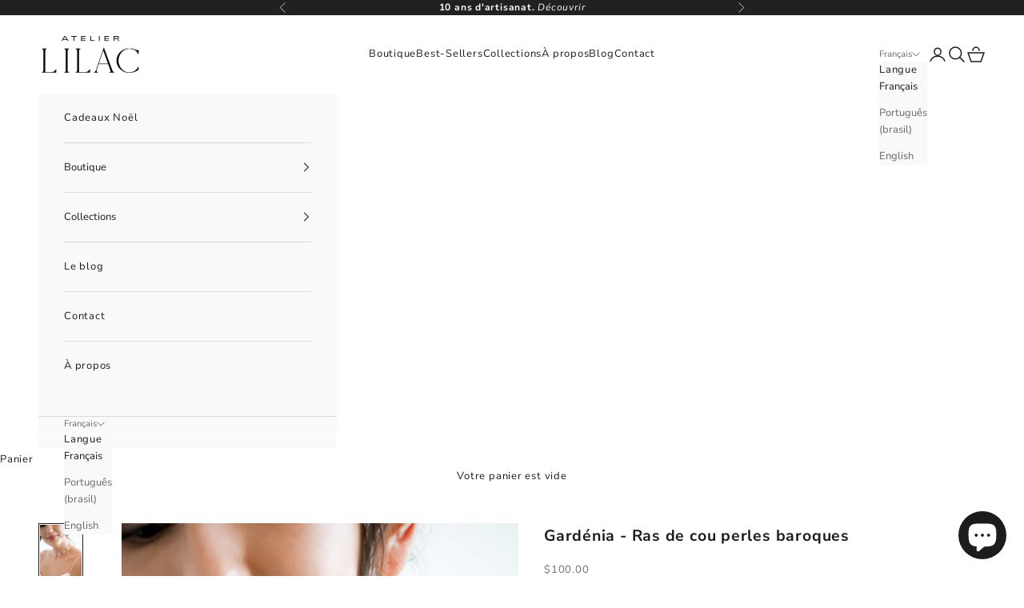

--- FILE ---
content_type: text/html; charset=utf-8
request_url: https://www.atelierlilac.com/fr-amcentrale/products/gardenia-collier
body_size: 52021
content:
<!doctype html>

<html lang="fr" dir="ltr">
  <head>











<!-- BEAE-GLOBAL-FONT --> 
  
 <!-- END BEAE-GLOBAL-FONT -->











<!-- BEAE-HEADER -->


  
  
  
  <link href="//www.atelierlilac.com/cdn/shop/t/34/assets/beae.base.min.css?v=167814568080774979251768904671" rel="stylesheet" type="text/css" media="all" />
  
  
      
  
      
  <script async crossorigin fetchpriority="high" src="/cdn/shopifycloud/importmap-polyfill/es-modules-shim.2.4.0.js"></script>
<script src="//www.atelierlilac.com/cdn/shop/t/34/assets/beae.base.min.js?v=17121386217697336861768905359" defer="defer"></script>
  <script>
    window.BEAE_HELPER = {
        routes: {
            cart_url: "/fr-amcentrale/cart",
            root_url: "/fr-amcentrale"
        },
        lang: "fr",
        available_lang: {"shop_locale":{"locale":"fr","enabled":true,"primary":true,"published":true}}
    };
  </script><script>
      try {
        const beaeRecentlyViewedProducts = new Set(JSON.parse(localStorage.getItem("beaeRecentlyViewedProducts") || "[]"));
        beaeRecentlyViewedProducts.delete(8397192167754); // Delete first to re-move the product
        beaeRecentlyViewedProducts.add(8397192167754);
        localStorage.setItem("beaeRecentlyViewedProducts", JSON.stringify(Array.from(beaeRecentlyViewedProducts.values()).reverse()));
      } catch (e) {
        // Safari in private mode does not allow setting item, we silently fail
      }
      </script><!-- END BEAE-HEADER -->
    <meta charset="utf-8">
    <meta name="viewport" content="width=device-width, initial-scale=1.0, height=device-height, minimum-scale=1.0, maximum-scale=5.0">

    <title>Gardénia - Collier de perles | Atelier Lilac</title><meta name="description" content="Gardénia, un ras de cou unique fabriqué avec des perles naturelles baroques et des cristaux, un bijou unique pour compléter votre tenue!"><link rel="canonical" href="https://www.atelierlilac.com/fr-amcentrale/products/gardenia-collier"><link rel="shortcut icon" href="//www.atelierlilac.com/cdn/shop/files/favicon-site-blanc.png?v=1677058066&width=96">
      <link rel="apple-touch-icon" href="//www.atelierlilac.com/cdn/shop/files/favicon-site-blanc.png?v=1677058066&width=180"><link rel="preconnect" href="https://fonts.shopifycdn.com" crossorigin><link rel="preload" href="//www.atelierlilac.com/cdn/fonts/source_sans_pro/sourcesanspro_n4.50ae3e156aed9a794db7e94c4d00984c7b66616c.woff2" as="font" type="font/woff2" crossorigin><link rel="preload" href="//www.atelierlilac.com/cdn/fonts/nunito_sans/nunitosans_n4.0276fe080df0ca4e6a22d9cb55aed3ed5ba6b1da.woff2" as="font" type="font/woff2" crossorigin><meta property="og:type" content="product">
  <meta property="og:title" content="Gardénia - Ras de cou perles baroques">
  <meta property="product:price:amount" content="100.00">
  <meta property="product:price:currency" content="USD">
  <meta property="product:availability" content="in stock"><meta property="og:image" content="http://www.atelierlilac.com/cdn/shop/files/canva-7-5.jpg?v=1683278990&width=2048">
  <meta property="og:image:secure_url" content="https://www.atelierlilac.com/cdn/shop/files/canva-7-5.jpg?v=1683278990&width=2048">
  <meta property="og:image:width" content="1334">
  <meta property="og:image:height" content="2000"><meta property="og:description" content="Gardénia, un ras de cou unique fabriqué avec des perles naturelles baroques et des cristaux, un bijou unique pour compléter votre tenue!"><meta property="og:url" content="https://www.atelierlilac.com/fr-amcentrale/products/gardenia-collier">
<meta property="og:site_name" content="Atelier Lilac"><meta name="twitter:card" content="summary"><meta name="twitter:title" content="Gardénia - Ras de cou perles baroques">
  <meta name="twitter:description" content="
Gardénia - Collier de perles
Gardénia est un collier de perles ras de cou qui vous donnera un port de tête sublime. Grâce à ses perles naturelles baroques et ses connecteurs à petits cristaux ronds, il est le bijou fait pour embellir votre cou.
Sa longueur peut être personnalisée sur demande pour s&#39;adapter aux différents types de décolletés.
Ce collier porte une chaine d&#39;extension pour ajuste la taille de 5 cm. Il est disponible en plusieurs coloris tels que or, argent et or rose. 
Vous pouvez y associer le bracelet Gardénia  pour un match parfait."><meta name="twitter:image" content="https://www.atelierlilac.com/cdn/shop/files/canva-7-5.jpg?crop=center&height=1200&v=1683278990&width=1200">
  <meta name="twitter:image:alt" content="Mariée portant un collier de mariage ras-le fait de perles et de connexions argentés"><script type="application/ld+json">{"@context":"http:\/\/schema.org\/","@id":"\/fr-amcentrale\/products\/gardenia-collier#product","@type":"ProductGroup","brand":{"@type":"Brand","name":"Atelier Lilac"},"category":"Accessoires de mariage","description":"\nGardénia - Collier de perles\nGardénia est un collier de perles ras de cou qui vous donnera un port de tête sublime. Grâce à ses perles naturelles baroques et ses connecteurs à petits cristaux ronds, il est le bijou fait pour embellir votre cou.\nSa longueur peut être personnalisée sur demande pour s'adapter aux différents types de décolletés.\nCe collier porte une chaine d'extension pour ajuste la taille de 5 cm. Il est disponible en plusieurs coloris tels que or, argent et or rose. \nVous pouvez y associer le bracelet Gardénia  pour un match parfait.","hasVariant":[{"@id":"\/fr-amcentrale\/products\/gardenia-collier?variant=46718432674122#variant","@type":"Product","gtin":"29078090","image":"https:\/\/www.atelierlilac.com\/cdn\/shop\/files\/canva-7-5.jpg?v=1683278990\u0026width=1920","name":"Gardénia - Ras de cou perles baroques - Or \/ Ras de cou (38 cm)","offers":{"@id":"\/fr-amcentrale\/products\/gardenia-collier?variant=46718432674122#offer","@type":"Offer","availability":"http:\/\/schema.org\/InStock","price":"100.00","priceCurrency":"USD","url":"https:\/\/www.atelierlilac.com\/fr-amcentrale\/products\/gardenia-collier?variant=46718432674122"}},{"@id":"\/fr-amcentrale\/products\/gardenia-collier?variant=46718432706890#variant","@type":"Product","image":"https:\/\/www.atelierlilac.com\/cdn\/shop\/files\/canva-7-5.jpg?v=1683278990\u0026width=1920","name":"Gardénia - Ras de cou perles baroques - Or \/ Court (45cm)","offers":{"@id":"\/fr-amcentrale\/products\/gardenia-collier?variant=46718432706890#offer","@type":"Offer","availability":"http:\/\/schema.org\/InStock","price":"107.00","priceCurrency":"USD","url":"https:\/\/www.atelierlilac.com\/fr-amcentrale\/products\/gardenia-collier?variant=46718432706890"}},{"@id":"\/fr-amcentrale\/products\/gardenia-collier?variant=46718432739658#variant","@type":"Product","image":"https:\/\/www.atelierlilac.com\/cdn\/shop\/files\/canva-7-5.jpg?v=1683278990\u0026width=1920","name":"Gardénia - Ras de cou perles baroques - Or \/ Mi-long (55 cm)","offers":{"@id":"\/fr-amcentrale\/products\/gardenia-collier?variant=46718432739658#offer","@type":"Offer","availability":"http:\/\/schema.org\/InStock","price":"115.00","priceCurrency":"USD","url":"https:\/\/www.atelierlilac.com\/fr-amcentrale\/products\/gardenia-collier?variant=46718432739658"}},{"@id":"\/fr-amcentrale\/products\/gardenia-collier?variant=46718432772426#variant","@type":"Product","image":"https:\/\/www.atelierlilac.com\/cdn\/shop\/files\/canva-7-5.jpg?v=1683278990\u0026width=1920","name":"Gardénia - Ras de cou perles baroques - Or \/ Long (68cm)","offers":{"@id":"\/fr-amcentrale\/products\/gardenia-collier?variant=46718432772426#offer","@type":"Offer","availability":"http:\/\/schema.org\/InStock","price":"132.00","priceCurrency":"USD","url":"https:\/\/www.atelierlilac.com\/fr-amcentrale\/products\/gardenia-collier?variant=46718432772426"}},{"@id":"\/fr-amcentrale\/products\/gardenia-collier?variant=46718432805194#variant","@type":"Product","image":"https:\/\/www.atelierlilac.com\/cdn\/shop\/files\/canva-7-5.jpg?v=1683278990\u0026width=1920","name":"Gardénia - Ras de cou perles baroques - Argent \/ Ras de cou (38 cm)","offers":{"@id":"\/fr-amcentrale\/products\/gardenia-collier?variant=46718432805194#offer","@type":"Offer","availability":"http:\/\/schema.org\/InStock","price":"100.00","priceCurrency":"USD","url":"https:\/\/www.atelierlilac.com\/fr-amcentrale\/products\/gardenia-collier?variant=46718432805194"}},{"@id":"\/fr-amcentrale\/products\/gardenia-collier?variant=46718432837962#variant","@type":"Product","image":"https:\/\/www.atelierlilac.com\/cdn\/shop\/files\/canva-7-5.jpg?v=1683278990\u0026width=1920","name":"Gardénia - Ras de cou perles baroques - Argent \/ Court (45cm)","offers":{"@id":"\/fr-amcentrale\/products\/gardenia-collier?variant=46718432837962#offer","@type":"Offer","availability":"http:\/\/schema.org\/InStock","price":"107.00","priceCurrency":"USD","url":"https:\/\/www.atelierlilac.com\/fr-amcentrale\/products\/gardenia-collier?variant=46718432837962"}},{"@id":"\/fr-amcentrale\/products\/gardenia-collier?variant=46718432870730#variant","@type":"Product","image":"https:\/\/www.atelierlilac.com\/cdn\/shop\/files\/canva-7-5.jpg?v=1683278990\u0026width=1920","name":"Gardénia - Ras de cou perles baroques - Argent \/ Mi-long (55 cm)","offers":{"@id":"\/fr-amcentrale\/products\/gardenia-collier?variant=46718432870730#offer","@type":"Offer","availability":"http:\/\/schema.org\/InStock","price":"115.00","priceCurrency":"USD","url":"https:\/\/www.atelierlilac.com\/fr-amcentrale\/products\/gardenia-collier?variant=46718432870730"}},{"@id":"\/fr-amcentrale\/products\/gardenia-collier?variant=46718432903498#variant","@type":"Product","image":"https:\/\/www.atelierlilac.com\/cdn\/shop\/files\/canva-7-5.jpg?v=1683278990\u0026width=1920","name":"Gardénia - Ras de cou perles baroques - Argent \/ Long (68cm)","offers":{"@id":"\/fr-amcentrale\/products\/gardenia-collier?variant=46718432903498#offer","@type":"Offer","availability":"http:\/\/schema.org\/InStock","price":"132.00","priceCurrency":"USD","url":"https:\/\/www.atelierlilac.com\/fr-amcentrale\/products\/gardenia-collier?variant=46718432903498"}},{"@id":"\/fr-amcentrale\/products\/gardenia-collier?variant=46718432936266#variant","@type":"Product","image":"https:\/\/www.atelierlilac.com\/cdn\/shop\/files\/canva-7-5.jpg?v=1683278990\u0026width=1920","name":"Gardénia - Ras de cou perles baroques - Or rose \/ Ras de cou (38 cm)","offers":{"@id":"\/fr-amcentrale\/products\/gardenia-collier?variant=46718432936266#offer","@type":"Offer","availability":"http:\/\/schema.org\/InStock","price":"100.00","priceCurrency":"USD","url":"https:\/\/www.atelierlilac.com\/fr-amcentrale\/products\/gardenia-collier?variant=46718432936266"}},{"@id":"\/fr-amcentrale\/products\/gardenia-collier?variant=46718432969034#variant","@type":"Product","image":"https:\/\/www.atelierlilac.com\/cdn\/shop\/files\/canva-7-5.jpg?v=1683278990\u0026width=1920","name":"Gardénia - Ras de cou perles baroques - Or rose \/ Court (45cm)","offers":{"@id":"\/fr-amcentrale\/products\/gardenia-collier?variant=46718432969034#offer","@type":"Offer","availability":"http:\/\/schema.org\/InStock","price":"107.00","priceCurrency":"USD","url":"https:\/\/www.atelierlilac.com\/fr-amcentrale\/products\/gardenia-collier?variant=46718432969034"}},{"@id":"\/fr-amcentrale\/products\/gardenia-collier?variant=46718433001802#variant","@type":"Product","image":"https:\/\/www.atelierlilac.com\/cdn\/shop\/files\/canva-7-5.jpg?v=1683278990\u0026width=1920","name":"Gardénia - Ras de cou perles baroques - Or rose \/ Mi-long (55 cm)","offers":{"@id":"\/fr-amcentrale\/products\/gardenia-collier?variant=46718433001802#offer","@type":"Offer","availability":"http:\/\/schema.org\/InStock","price":"115.00","priceCurrency":"USD","url":"https:\/\/www.atelierlilac.com\/fr-amcentrale\/products\/gardenia-collier?variant=46718433001802"}},{"@id":"\/fr-amcentrale\/products\/gardenia-collier?variant=46718433034570#variant","@type":"Product","image":"https:\/\/www.atelierlilac.com\/cdn\/shop\/files\/canva-7-5.jpg?v=1683278990\u0026width=1920","name":"Gardénia - Ras de cou perles baroques - Or rose \/ Long (68cm)","offers":{"@id":"\/fr-amcentrale\/products\/gardenia-collier?variant=46718433034570#offer","@type":"Offer","availability":"http:\/\/schema.org\/InStock","price":"132.00","priceCurrency":"USD","url":"https:\/\/www.atelierlilac.com\/fr-amcentrale\/products\/gardenia-collier?variant=46718433034570"}}],"name":"Gardénia - Ras de cou perles baroques","productGroupID":"8397192167754","url":"https:\/\/www.atelierlilac.com\/fr-amcentrale\/products\/gardenia-collier"}</script><script type="application/ld+json">
  {
    "@context": "https://schema.org",
    "@type": "BreadcrumbList",
    "itemListElement": [{
        "@type": "ListItem",
        "position": 1,
        "name": "Accueil",
        "item": "https://www.atelierlilac.com"
      },{
            "@type": "ListItem",
            "position": 2,
            "name": "Gardénia - Ras de cou perles baroques",
            "item": "https://www.atelierlilac.com/fr-amcentrale/products/gardenia-collier"
          }]
  }
</script><style>/* Typography (heading) */
  @font-face {
  font-family: "Source Sans Pro";
  font-weight: 400;
  font-style: normal;
  font-display: fallback;
  src: url("//www.atelierlilac.com/cdn/fonts/source_sans_pro/sourcesanspro_n4.50ae3e156aed9a794db7e94c4d00984c7b66616c.woff2") format("woff2"),
       url("//www.atelierlilac.com/cdn/fonts/source_sans_pro/sourcesanspro_n4.d1662e048bd96ae7123e46600ff9744c0d84502d.woff") format("woff");
}

@font-face {
  font-family: "Source Sans Pro";
  font-weight: 400;
  font-style: italic;
  font-display: fallback;
  src: url("//www.atelierlilac.com/cdn/fonts/source_sans_pro/sourcesanspro_i4.130f29b9baa0095b80aea9236ca9ef6ab0069c67.woff2") format("woff2"),
       url("//www.atelierlilac.com/cdn/fonts/source_sans_pro/sourcesanspro_i4.6146c8c8ae7b8853ccbbc8b859fcf805016ee743.woff") format("woff");
}

/* Typography (body) */
  @font-face {
  font-family: "Nunito Sans";
  font-weight: 400;
  font-style: normal;
  font-display: fallback;
  src: url("//www.atelierlilac.com/cdn/fonts/nunito_sans/nunitosans_n4.0276fe080df0ca4e6a22d9cb55aed3ed5ba6b1da.woff2") format("woff2"),
       url("//www.atelierlilac.com/cdn/fonts/nunito_sans/nunitosans_n4.b4964bee2f5e7fd9c3826447e73afe2baad607b7.woff") format("woff");
}

@font-face {
  font-family: "Nunito Sans";
  font-weight: 400;
  font-style: italic;
  font-display: fallback;
  src: url("//www.atelierlilac.com/cdn/fonts/nunito_sans/nunitosans_i4.6e408730afac1484cf297c30b0e67c86d17fc586.woff2") format("woff2"),
       url("//www.atelierlilac.com/cdn/fonts/nunito_sans/nunitosans_i4.c9b6dcbfa43622b39a5990002775a8381942ae38.woff") format("woff");
}

@font-face {
  font-family: "Nunito Sans";
  font-weight: 700;
  font-style: normal;
  font-display: fallback;
  src: url("//www.atelierlilac.com/cdn/fonts/nunito_sans/nunitosans_n7.25d963ed46da26098ebeab731e90d8802d989fa5.woff2") format("woff2"),
       url("//www.atelierlilac.com/cdn/fonts/nunito_sans/nunitosans_n7.d32e3219b3d2ec82285d3027bd673efc61a996c8.woff") format("woff");
}

@font-face {
  font-family: "Nunito Sans";
  font-weight: 700;
  font-style: italic;
  font-display: fallback;
  src: url("//www.atelierlilac.com/cdn/fonts/nunito_sans/nunitosans_i7.8c1124729eec046a321e2424b2acf328c2c12139.woff2") format("woff2"),
       url("//www.atelierlilac.com/cdn/fonts/nunito_sans/nunitosans_i7.af4cda04357273e0996d21184432bcb14651a64d.woff") format("woff");
}

:root {
    /* Container */
    --container-max-width: 100%;
    --container-xxs-max-width: 27.5rem; /* 440px */
    --container-xs-max-width: 42.5rem; /* 680px */
    --container-sm-max-width: 61.25rem; /* 980px */
    --container-md-max-width: 71.875rem; /* 1150px */
    --container-lg-max-width: 78.75rem; /* 1260px */
    --container-xl-max-width: 85rem; /* 1360px */
    --container-gutter: 1.25rem;

    --section-vertical-spacing: 4rem;
    --section-vertical-spacing-tight:2.5rem;

    --section-stack-gap:2.5rem;
    --section-stack-gap-tight:2.25rem;

    /* Form settings */
    --form-gap: 1.25rem; /* Gap between fieldset and submit button */
    --fieldset-gap: 1rem; /* Gap between each form input within a fieldset */
    --form-control-gap: 0.625rem; /* Gap between input and label (ignored for floating label) */
    --checkbox-control-gap: 0.75rem; /* Horizontal gap between checkbox and its associated label */
    --input-padding-block: 0.65rem; /* Vertical padding for input, textarea and native select */
    --input-padding-inline: 0.8rem; /* Horizontal padding for input, textarea and native select */
    --checkbox-size: 0.875rem; /* Size (width and height) for checkbox */

    /* Other sizes */
    --sticky-area-height: calc(var(--announcement-bar-is-sticky, 0) * var(--announcement-bar-height, 0px) + var(--header-is-sticky, 0) * var(--header-is-visible, 1) * var(--header-height, 0px));

    /* RTL support */
    --transform-logical-flip: 1;
    --transform-origin-start: left;
    --transform-origin-end: right;

    /**
     * ---------------------------------------------------------------------
     * TYPOGRAPHY
     * ---------------------------------------------------------------------
     */

    /* Font properties */
    --heading-font-family: "Source Sans Pro", sans-serif;
    --heading-font-weight: 400;
    --heading-font-style: normal;
    --heading-text-transform: uppercase;
    --heading-letter-spacing: 0.2em;
    --text-font-family: "Nunito Sans", sans-serif;
    --text-font-weight: 400;
    --text-font-style: normal;
    --text-letter-spacing: 0.06em;
    --button-font: var(--heading-font-style) var(--heading-font-weight) var(--text-sm) / 1.65 var(--heading-font-family);
    --button-text-transform: uppercase;
    --button-letter-spacing: 0.2em;

    /* Font sizes */--text-heading-size-factor: 1;
    --text-h1: max(0.6875rem, clamp(1.375rem, 1.146341463414634rem + 0.975609756097561vw, 2rem) * var(--text-heading-size-factor));
    --text-h2: max(0.6875rem, clamp(1.25rem, 1.0670731707317074rem + 0.7804878048780488vw, 1.75rem) * var(--text-heading-size-factor));
    --text-h3: max(0.6875rem, clamp(1.125rem, 1.0335365853658536rem + 0.3902439024390244vw, 1.375rem) * var(--text-heading-size-factor));
    --text-h4: max(0.6875rem, clamp(1rem, 0.9542682926829268rem + 0.1951219512195122vw, 1.125rem) * var(--text-heading-size-factor));
    --text-h5: calc(0.875rem * var(--text-heading-size-factor));
    --text-h6: calc(0.75rem * var(--text-heading-size-factor));

    --text-xs: 0.75rem;
    --text-sm: 0.8125rem;
    --text-base: 0.875rem;
    --text-lg: 1.0rem;
    --text-xl: 1.0625rem;

    /* Rounded variables (used for border radius) */
    --rounded-full: 9999px;
    --button-border-radius: 0.0rem;
    --input-border-radius: 0.0rem;

    /* Box shadow */
    --shadow-sm: 0 2px 8px rgb(0 0 0 / 0.05);
    --shadow: 0 5px 15px rgb(0 0 0 / 0.05);
    --shadow-md: 0 5px 30px rgb(0 0 0 / 0.05);
    --shadow-block: px px px rgb(var(--text-primary) / 0.0);

    /**
     * ---------------------------------------------------------------------
     * OTHER
     * ---------------------------------------------------------------------
     */

    --checkmark-svg-url: url(//www.atelierlilac.com/cdn/shop/t/34/assets/checkmark.svg?v=77552481021870063511768904750);
    --cursor-zoom-in-svg-url: url(//www.atelierlilac.com/cdn/shop/t/34/assets/cursor-zoom-in.svg?v=112480252220988712521768904751);
  }

  [dir="rtl"]:root {
    /* RTL support */
    --transform-logical-flip: -1;
    --transform-origin-start: right;
    --transform-origin-end: left;
  }

  @media screen and (min-width: 700px) {
    :root {
      /* Typography (font size) */
      --text-xs: 0.6875rem;
      --text-sm: 0.75rem;
      --text-base: 0.8125rem;
      --text-lg: 0.9375rem;
      --text-xl: 1.1875rem;

      /* Spacing settings */
      --container-gutter: 2rem;
    }
  }

  @media screen and (min-width: 1000px) {
    :root {
      /* Spacing settings */
      --container-gutter: 3rem;

      --section-vertical-spacing: 7rem;
      --section-vertical-spacing-tight: 4rem;

      --section-stack-gap:4rem;
      --section-stack-gap-tight:4rem;
    }
  }:root {/* Overlay used for modal */
    --page-overlay: 0 0 0 / 0.4;

    /* We use the first scheme background as default */
    --page-background: ;

    /* Product colors */
    --on-sale-text: 212 139 168;
    --on-sale-badge-background: 212 139 168;
    --on-sale-badge-text: 0 0 0 / 0.65;
    --sold-out-badge-background: 239 239 239;
    --sold-out-badge-text: 0 0 0 / 0.65;
    --custom-badge-background: 28 28 28;
    --custom-badge-text: 255 255 255;
    --star-color: 28 28 28;

    /* Status colors */
    --success-background: 212 227 203;
    --success-text: 48 122 7;
    --warning-background: 253 241 224;
    --warning-text: 237 138 0;
    --error-background: 243 204 204;
    --error-text: 203 43 43;
  }.color-scheme--scheme-1 {
      /* Color settings */--accent: 28 28 28;
      --text-color: 28 28 28;
      --background: 255 255 255 / 1.0;
      --background-without-opacity: 255 255 255;
      --background-gradient: ;--border-color: 221 221 221;/* Button colors */
      --button-background: 28 28 28;
      --button-text-color: 255 255 255;

      /* Circled buttons */
      --circle-button-background: 255 255 255;
      --circle-button-text-color: 28 28 28;
    }.shopify-section:has(.section-spacing.color-scheme--bg-54922f2e920ba8346f6dc0fba343d673) + .shopify-section:has(.section-spacing.color-scheme--bg-54922f2e920ba8346f6dc0fba343d673:not(.bordered-section)) .section-spacing {
      padding-block-start: 0;
    }.color-scheme--scheme-2 {
      /* Color settings */--accent: 28 28 28;
      --text-color: 28 28 28;
      --background: 250 249 249 / 1.0;
      --background-without-opacity: 250 249 249;
      --background-gradient: ;--border-color: 217 216 216;/* Button colors */
      --button-background: 28 28 28;
      --button-text-color: 255 255 255;

      /* Circled buttons */
      --circle-button-background: 255 255 255;
      --circle-button-text-color: 28 28 28;
    }.shopify-section:has(.section-spacing.color-scheme--bg-b8c70af2db6fcaf4619db8fe37557759) + .shopify-section:has(.section-spacing.color-scheme--bg-b8c70af2db6fcaf4619db8fe37557759:not(.bordered-section)) .section-spacing {
      padding-block-start: 0;
    }.color-scheme--scheme-3 {
      /* Color settings */--accent: 28 28 28;
      --text-color: 28 28 28;
      --background: 187 141 90 / 1.0;
      --background-without-opacity: 187 141 90;
      --background-gradient: ;--border-color: 163 124 81;/* Button colors */
      --button-background: 28 28 28;
      --button-text-color: 255 255 255;

      /* Circled buttons */
      --circle-button-background: 255 255 255;
      --circle-button-text-color: 28 28 28;
    }.shopify-section:has(.section-spacing.color-scheme--bg-93afaf74916a6d279bb83622e1ce085c) + .shopify-section:has(.section-spacing.color-scheme--bg-93afaf74916a6d279bb83622e1ce085c:not(.bordered-section)) .section-spacing {
      padding-block-start: 0;
    }.color-scheme--scheme-4 {
      /* Color settings */--accent: 255 255 255;
      --text-color: 255 255 255;
      --background: 0 0 0 / 0.0;
      --background-without-opacity: 0 0 0;
      --background-gradient: ;--border-color: 255 255 255;/* Button colors */
      --button-background: 255 255 255;
      --button-text-color: 28 28 28;

      /* Circled buttons */
      --circle-button-background: 255 255 255;
      --circle-button-text-color: 28 28 28;
    }.shopify-section:has(.section-spacing.color-scheme--bg-3671eee015764974ee0aef1536023e0f) + .shopify-section:has(.section-spacing.color-scheme--bg-3671eee015764974ee0aef1536023e0f:not(.bordered-section)) .section-spacing {
      padding-block-start: 0;
    }.color-scheme--scheme-b3cc5bdd-8e48-4336-8a06-c4f8af802905 {
      /* Color settings */--accent: 28 28 28;
      --text-color: 28 28 28;
      --background: 249 242 239 / 1.0;
      --background-without-opacity: 249 242 239;
      --background-gradient: ;--border-color: 216 210 207;/* Button colors */
      --button-background: 28 28 28;
      --button-text-color: 255 255 255;

      /* Circled buttons */
      --circle-button-background: 255 255 255;
      --circle-button-text-color: 28 28 28;
    }.shopify-section:has(.section-spacing.color-scheme--bg-d164fd9e32c7eefa5537020ed681aaca) + .shopify-section:has(.section-spacing.color-scheme--bg-d164fd9e32c7eefa5537020ed681aaca:not(.bordered-section)) .section-spacing {
      padding-block-start: 0;
    }.color-scheme--scheme-77995e2a-119c-42f0-ba5b-bd00b0665c3b {
      /* Color settings */--accent: 28 28 28;
      --text-color: 28 28 28;
      --background: 0 0 0 / 0.0;
      --background-without-opacity: 0 0 0;
      --background-gradient: ;--border-color: 28 28 28;/* Button colors */
      --button-background: 28 28 28;
      --button-text-color: 255 255 255;

      /* Circled buttons */
      --circle-button-background: 255 255 255;
      --circle-button-text-color: 28 28 28;
    }.shopify-section:has(.section-spacing.color-scheme--bg-3671eee015764974ee0aef1536023e0f) + .shopify-section:has(.section-spacing.color-scheme--bg-3671eee015764974ee0aef1536023e0f:not(.bordered-section)) .section-spacing {
      padding-block-start: 0;
    }.color-scheme--scheme-e5c6b09b-b63b-4774-8fd4-9dc6a4863b99 {
      /* Color settings */--accent: 28 28 28;
      --text-color: 255 255 255;
      --background: 34 33 33 / 1.0;
      --background-without-opacity: 34 33 33;
      --background-gradient: ;--border-color: 67 66 66;/* Button colors */
      --button-background: 28 28 28;
      --button-text-color: 255 255 255;

      /* Circled buttons */
      --circle-button-background: 255 255 255;
      --circle-button-text-color: 0 0 0;
    }.shopify-section:has(.section-spacing.color-scheme--bg-d7fea902ec1d1741c5314c3aab0877ee) + .shopify-section:has(.section-spacing.color-scheme--bg-d7fea902ec1d1741c5314c3aab0877ee:not(.bordered-section)) .section-spacing {
      padding-block-start: 0;
    }.color-scheme--scheme-e0d827cf-e7ab-4fd5-8851-7322f7236ec8 {
      /* Color settings */--accent: 255 255 255;
      --text-color: 255 255 255;
      --background: 32 32 32 / 1.0;
      --background-without-opacity: 32 32 32;
      --background-gradient: ;--border-color: 65 65 65;/* Button colors */
      --button-background: 255 255 255;
      --button-text-color: 28 28 28;

      /* Circled buttons */
      --circle-button-background: 255 255 255;
      --circle-button-text-color: 255 255 255;
    }.shopify-section:has(.section-spacing.color-scheme--bg-b727e081050165ff80c8a12c328a5b78) + .shopify-section:has(.section-spacing.color-scheme--bg-b727e081050165ff80c8a12c328a5b78:not(.bordered-section)) .section-spacing {
      padding-block-start: 0;
    }.color-scheme--scheme-12465b1a-ea25-4944-9b4a-0e8280326ede {
      /* Color settings */--accent: 28 28 28;
      --text-color: 28 28 28;
      --background: 255 255 255 / 1.0;
      --background-without-opacity: 255 255 255;
      --background-gradient: ;--border-color: 221 221 221;/* Button colors */
      --button-background: 28 28 28;
      --button-text-color: 255 255 255;

      /* Circled buttons */
      --circle-button-background: 32 32 32;
      --circle-button-text-color: 28 28 28;
    }.shopify-section:has(.section-spacing.color-scheme--bg-54922f2e920ba8346f6dc0fba343d673) + .shopify-section:has(.section-spacing.color-scheme--bg-54922f2e920ba8346f6dc0fba343d673:not(.bordered-section)) .section-spacing {
      padding-block-start: 0;
    }.color-scheme--scheme-acfcebd0-0f1c-46d8-bb5f-84c075297e3f {
      /* Color settings */--accent: 28 28 28;
      --text-color: 255 255 255;
      --background: 0 0 0 / 0.0;
      --background-without-opacity: 0 0 0;
      --background-gradient: ;--border-color: 255 255 255;/* Button colors */
      --button-background: 28 28 28;
      --button-text-color: 255 255 255;

      /* Circled buttons */
      --circle-button-background: 255 255 255;
      --circle-button-text-color: 28 28 28;
    }.shopify-section:has(.section-spacing.color-scheme--bg-3671eee015764974ee0aef1536023e0f) + .shopify-section:has(.section-spacing.color-scheme--bg-3671eee015764974ee0aef1536023e0f:not(.bordered-section)) .section-spacing {
      padding-block-start: 0;
    }.color-scheme--scheme-84adc08f-1be4-4934-9474-37d1dc16e280 {
      /* Color settings */--accent: 28 28 28;
      --text-color: 255 255 255;
      --background: 32 32 32 / 1.0;
      --background-without-opacity: 32 32 32;
      --background-gradient: ;--border-color: 65 65 65;/* Button colors */
      --button-background: 28 28 28;
      --button-text-color: 255 255 255;

      /* Circled buttons */
      --circle-button-background: 255 255 255;
      --circle-button-text-color: 255 255 255;
    }.shopify-section:has(.section-spacing.color-scheme--bg-b727e081050165ff80c8a12c328a5b78) + .shopify-section:has(.section-spacing.color-scheme--bg-b727e081050165ff80c8a12c328a5b78:not(.bordered-section)) .section-spacing {
      padding-block-start: 0;
    }.color-scheme--dialog {
      /* Color settings */--accent: 28 28 28;
      --text-color: 28 28 28;
      --background: 250 249 249 / 1.0;
      --background-without-opacity: 250 249 249;
      --background-gradient: ;--border-color: 217 216 216;/* Button colors */
      --button-background: 28 28 28;
      --button-text-color: 255 255 255;

      /* Circled buttons */
      --circle-button-background: 255 255 255;
      --circle-button-text-color: 28 28 28;
    }
</style><script>
  // This allows to expose several variables to the global scope, to be used in scripts
  window.themeVariables = {
    settings: {
      showPageTransition: null,
      pageType: "product",
      moneyFormat: "${{amount}}",
      moneyWithCurrencyFormat: "${{amount}} USD",
      currencyCodeEnabled: false,
      cartType: "drawer",
      staggerMenuApparition: true
    },

    strings: {
      addedToCart: "Produit ajouté au panier !",
      addedToCartWithTitle: "{{ product_title }} a été ajouté au panier.",
      closeGallery: "Fermer la galerie",
      zoomGallery: "Zoomer sur l\u0026#39;image",
      errorGallery: "L\u0026#39;image ne peut pas etre chargée",
      shippingEstimatorNoResults: "Nous ne livrons pas à votre adresse.",
      shippingEstimatorOneResult: "Il y a un résultat pour votre adresse :",
      shippingEstimatorMultipleResults: "Il y a plusieurs résultats pour votre adresse :",
      shippingEstimatorError: "Impossible d\u0026#39;estimer les frais de livraison :",
      next: "Suivant",
      previous: "Précédent"
    },

    mediaQueries: {
      'sm': 'screen and (min-width: 700px)',
      'md': 'screen and (min-width: 1000px)',
      'lg': 'screen and (min-width: 1150px)',
      'xl': 'screen and (min-width: 1400px)',
      '2xl': 'screen and (min-width: 1600px)',
      'sm-max': 'screen and (max-width: 699px)',
      'md-max': 'screen and (max-width: 999px)',
      'lg-max': 'screen and (max-width: 1149px)',
      'xl-max': 'screen and (max-width: 1399px)',
      '2xl-max': 'screen and (max-width: 1599px)',
      'motion-safe': '(prefers-reduced-motion: no-preference)',
      'motion-reduce': '(prefers-reduced-motion: reduce)',
      'supports-hover': 'screen and (pointer: fine)',
      'supports-touch': 'screen and (hover: none)'
    }
  };</script><script type="importmap">{
        "imports": {
          "vendor": "//www.atelierlilac.com/cdn/shop/t/34/assets/vendor.min.js?v=55929477288600450501768904676",
          "theme": "//www.atelierlilac.com/cdn/shop/t/34/assets/theme.js?v=103030472301900935361768904676",
          "photoswipe": "//www.atelierlilac.com/cdn/shop/t/34/assets/photoswipe.min.js?v=13374349288281597431768904674"
        }
      }
    </script>

    <script type="module" src="//www.atelierlilac.com/cdn/shop/t/34/assets/vendor.min.js?v=55929477288600450501768904676"></script>
    <script type="module" src="//www.atelierlilac.com/cdn/shop/t/34/assets/theme.js?v=103030472301900935361768904676"></script>

    <script>window.performance && window.performance.mark && window.performance.mark('shopify.content_for_header.start');</script><meta name="facebook-domain-verification" content="h7k3rlnxyqhfb7q3f3zlff6kw3yv1g">
<meta id="shopify-digital-wallet" name="shopify-digital-wallet" content="/69186355500/digital_wallets/dialog">
<meta name="shopify-checkout-api-token" content="fcd1f887ec820164e191fd331ed8ce15">
<meta id="in-context-paypal-metadata" data-shop-id="69186355500" data-venmo-supported="false" data-environment="production" data-locale="fr_FR" data-paypal-v4="true" data-currency="USD">
<link rel="alternate" hreflang="x-default" href="https://www.atelierlilac.com/products/gardenia-collier">
<link rel="alternate" hreflang="fr" href="https://www.atelierlilac.com/products/gardenia-collier">
<link rel="alternate" hreflang="pt" href="https://www.atelierlilac.com/pt/products/gardenia-gargantilha-perolas">
<link rel="alternate" hreflang="en" href="https://www.atelierlilac.com/en/products/gardenia-collier">
<link rel="alternate" hreflang="fr-CO" href="https://www.atelierlilac.com/fr-amsud/products/gardenia-collier">
<link rel="alternate" hreflang="pt-CO" href="https://www.atelierlilac.com/pt-amsud/products/gardenia-gargantilha-perolas">
<link rel="alternate" hreflang="en-CO" href="https://www.atelierlilac.com/en-amsud/products/gardenia-collier">
<link rel="alternate" hreflang="fr-AR" href="https://www.atelierlilac.com/fr-amsud/products/gardenia-collier">
<link rel="alternate" hreflang="pt-AR" href="https://www.atelierlilac.com/pt-amsud/products/gardenia-gargantilha-perolas">
<link rel="alternate" hreflang="en-AR" href="https://www.atelierlilac.com/en-amsud/products/gardenia-collier">
<link rel="alternate" hreflang="fr-BO" href="https://www.atelierlilac.com/fr-amsud/products/gardenia-collier">
<link rel="alternate" hreflang="pt-BO" href="https://www.atelierlilac.com/pt-amsud/products/gardenia-gargantilha-perolas">
<link rel="alternate" hreflang="en-BO" href="https://www.atelierlilac.com/en-amsud/products/gardenia-collier">
<link rel="alternate" hreflang="fr-CL" href="https://www.atelierlilac.com/fr-amsud/products/gardenia-collier">
<link rel="alternate" hreflang="pt-CL" href="https://www.atelierlilac.com/pt-amsud/products/gardenia-gargantilha-perolas">
<link rel="alternate" hreflang="en-CL" href="https://www.atelierlilac.com/en-amsud/products/gardenia-collier">
<link rel="alternate" hreflang="fr-EC" href="https://www.atelierlilac.com/fr-amsud/products/gardenia-collier">
<link rel="alternate" hreflang="pt-EC" href="https://www.atelierlilac.com/pt-amsud/products/gardenia-gargantilha-perolas">
<link rel="alternate" hreflang="en-EC" href="https://www.atelierlilac.com/en-amsud/products/gardenia-collier">
<link rel="alternate" hreflang="fr-GY" href="https://www.atelierlilac.com/fr-amsud/products/gardenia-collier">
<link rel="alternate" hreflang="pt-GY" href="https://www.atelierlilac.com/pt-amsud/products/gardenia-gargantilha-perolas">
<link rel="alternate" hreflang="en-GY" href="https://www.atelierlilac.com/en-amsud/products/gardenia-collier">
<link rel="alternate" hreflang="fr-GF" href="https://www.atelierlilac.com/fr-amsud/products/gardenia-collier">
<link rel="alternate" hreflang="pt-GF" href="https://www.atelierlilac.com/pt-amsud/products/gardenia-gargantilha-perolas">
<link rel="alternate" hreflang="en-GF" href="https://www.atelierlilac.com/en-amsud/products/gardenia-collier">
<link rel="alternate" hreflang="fr-FK" href="https://www.atelierlilac.com/fr-amsud/products/gardenia-collier">
<link rel="alternate" hreflang="pt-FK" href="https://www.atelierlilac.com/pt-amsud/products/gardenia-gargantilha-perolas">
<link rel="alternate" hreflang="en-FK" href="https://www.atelierlilac.com/en-amsud/products/gardenia-collier">
<link rel="alternate" hreflang="fr-PY" href="https://www.atelierlilac.com/fr-amsud/products/gardenia-collier">
<link rel="alternate" hreflang="pt-PY" href="https://www.atelierlilac.com/pt-amsud/products/gardenia-gargantilha-perolas">
<link rel="alternate" hreflang="en-PY" href="https://www.atelierlilac.com/en-amsud/products/gardenia-collier">
<link rel="alternate" hreflang="fr-BQ" href="https://www.atelierlilac.com/fr-amsud/products/gardenia-collier">
<link rel="alternate" hreflang="pt-BQ" href="https://www.atelierlilac.com/pt-amsud/products/gardenia-gargantilha-perolas">
<link rel="alternate" hreflang="en-BQ" href="https://www.atelierlilac.com/en-amsud/products/gardenia-collier">
<link rel="alternate" hreflang="fr-PE" href="https://www.atelierlilac.com/fr-amsud/products/gardenia-collier">
<link rel="alternate" hreflang="pt-PE" href="https://www.atelierlilac.com/pt-amsud/products/gardenia-gargantilha-perolas">
<link rel="alternate" hreflang="en-PE" href="https://www.atelierlilac.com/en-amsud/products/gardenia-collier">
<link rel="alternate" hreflang="fr-SR" href="https://www.atelierlilac.com/fr-amsud/products/gardenia-collier">
<link rel="alternate" hreflang="pt-SR" href="https://www.atelierlilac.com/pt-amsud/products/gardenia-gargantilha-perolas">
<link rel="alternate" hreflang="en-SR" href="https://www.atelierlilac.com/en-amsud/products/gardenia-collier">
<link rel="alternate" hreflang="fr-UY" href="https://www.atelierlilac.com/fr-amsud/products/gardenia-collier">
<link rel="alternate" hreflang="pt-UY" href="https://www.atelierlilac.com/pt-amsud/products/gardenia-gargantilha-perolas">
<link rel="alternate" hreflang="en-UY" href="https://www.atelierlilac.com/en-amsud/products/gardenia-collier">
<link rel="alternate" hreflang="fr-VE" href="https://www.atelierlilac.com/fr-amsud/products/gardenia-collier">
<link rel="alternate" hreflang="pt-VE" href="https://www.atelierlilac.com/pt-amsud/products/gardenia-gargantilha-perolas">
<link rel="alternate" hreflang="en-VE" href="https://www.atelierlilac.com/en-amsud/products/gardenia-collier">
<link rel="alternate" hreflang="fr-AL" href="https://www.atelierlilac.com/fr-horseu/products/gardenia-collier">
<link rel="alternate" hreflang="pt-AL" href="https://www.atelierlilac.com/pt-horseu/products/gardenia-gargantilha-perolas">
<link rel="alternate" hreflang="en-AL" href="https://www.atelierlilac.com/en-horseu/products/gardenia-collier">
<link rel="alternate" hreflang="fr-AD" href="https://www.atelierlilac.com/fr-horseu/products/gardenia-collier">
<link rel="alternate" hreflang="pt-AD" href="https://www.atelierlilac.com/pt-horseu/products/gardenia-gargantilha-perolas">
<link rel="alternate" hreflang="en-AD" href="https://www.atelierlilac.com/en-horseu/products/gardenia-collier">
<link rel="alternate" hreflang="fr-AM" href="https://www.atelierlilac.com/fr-horseu/products/gardenia-collier">
<link rel="alternate" hreflang="pt-AM" href="https://www.atelierlilac.com/pt-horseu/products/gardenia-gargantilha-perolas">
<link rel="alternate" hreflang="en-AM" href="https://www.atelierlilac.com/en-horseu/products/gardenia-collier">
<link rel="alternate" hreflang="fr-BY" href="https://www.atelierlilac.com/fr-horseu/products/gardenia-collier">
<link rel="alternate" hreflang="pt-BY" href="https://www.atelierlilac.com/pt-horseu/products/gardenia-gargantilha-perolas">
<link rel="alternate" hreflang="en-BY" href="https://www.atelierlilac.com/en-horseu/products/gardenia-collier">
<link rel="alternate" hreflang="fr-BA" href="https://www.atelierlilac.com/fr-horseu/products/gardenia-collier">
<link rel="alternate" hreflang="pt-BA" href="https://www.atelierlilac.com/pt-horseu/products/gardenia-gargantilha-perolas">
<link rel="alternate" hreflang="en-BA" href="https://www.atelierlilac.com/en-horseu/products/gardenia-collier">
<link rel="alternate" hreflang="fr-VA" href="https://www.atelierlilac.com/fr-horseu/products/gardenia-collier">
<link rel="alternate" hreflang="pt-VA" href="https://www.atelierlilac.com/pt-horseu/products/gardenia-gargantilha-perolas">
<link rel="alternate" hreflang="en-VA" href="https://www.atelierlilac.com/en-horseu/products/gardenia-collier">
<link rel="alternate" hreflang="fr-GE" href="https://www.atelierlilac.com/fr-horseu/products/gardenia-collier">
<link rel="alternate" hreflang="pt-GE" href="https://www.atelierlilac.com/pt-horseu/products/gardenia-gargantilha-perolas">
<link rel="alternate" hreflang="en-GE" href="https://www.atelierlilac.com/en-horseu/products/gardenia-collier">
<link rel="alternate" hreflang="fr-GI" href="https://www.atelierlilac.com/fr-horseu/products/gardenia-collier">
<link rel="alternate" hreflang="pt-GI" href="https://www.atelierlilac.com/pt-horseu/products/gardenia-gargantilha-perolas">
<link rel="alternate" hreflang="en-GI" href="https://www.atelierlilac.com/en-horseu/products/gardenia-collier">
<link rel="alternate" hreflang="fr-GL" href="https://www.atelierlilac.com/fr-horseu/products/gardenia-collier">
<link rel="alternate" hreflang="pt-GL" href="https://www.atelierlilac.com/pt-horseu/products/gardenia-gargantilha-perolas">
<link rel="alternate" hreflang="en-GL" href="https://www.atelierlilac.com/en-horseu/products/gardenia-collier">
<link rel="alternate" hreflang="fr-GP" href="https://www.atelierlilac.com/fr-horseu/products/gardenia-collier">
<link rel="alternate" hreflang="pt-GP" href="https://www.atelierlilac.com/pt-horseu/products/gardenia-gargantilha-perolas">
<link rel="alternate" hreflang="en-GP" href="https://www.atelierlilac.com/en-horseu/products/gardenia-collier">
<link rel="alternate" hreflang="fr-GG" href="https://www.atelierlilac.com/fr-horseu/products/gardenia-collier">
<link rel="alternate" hreflang="pt-GG" href="https://www.atelierlilac.com/pt-horseu/products/gardenia-gargantilha-perolas">
<link rel="alternate" hreflang="en-GG" href="https://www.atelierlilac.com/en-horseu/products/gardenia-collier">
<link rel="alternate" hreflang="fr-IM" href="https://www.atelierlilac.com/fr-horseu/products/gardenia-collier">
<link rel="alternate" hreflang="pt-IM" href="https://www.atelierlilac.com/pt-horseu/products/gardenia-gargantilha-perolas">
<link rel="alternate" hreflang="en-IM" href="https://www.atelierlilac.com/en-horseu/products/gardenia-collier">
<link rel="alternate" hreflang="fr-AX" href="https://www.atelierlilac.com/fr-horseu/products/gardenia-collier">
<link rel="alternate" hreflang="pt-AX" href="https://www.atelierlilac.com/pt-horseu/products/gardenia-gargantilha-perolas">
<link rel="alternate" hreflang="en-AX" href="https://www.atelierlilac.com/en-horseu/products/gardenia-collier">
<link rel="alternate" hreflang="fr-FO" href="https://www.atelierlilac.com/fr-horseu/products/gardenia-collier">
<link rel="alternate" hreflang="pt-FO" href="https://www.atelierlilac.com/pt-horseu/products/gardenia-gargantilha-perolas">
<link rel="alternate" hreflang="en-FO" href="https://www.atelierlilac.com/en-horseu/products/gardenia-collier">
<link rel="alternate" hreflang="fr-IS" href="https://www.atelierlilac.com/fr-horseu/products/gardenia-collier">
<link rel="alternate" hreflang="pt-IS" href="https://www.atelierlilac.com/pt-horseu/products/gardenia-gargantilha-perolas">
<link rel="alternate" hreflang="en-IS" href="https://www.atelierlilac.com/en-horseu/products/gardenia-collier">
<link rel="alternate" hreflang="fr-JE" href="https://www.atelierlilac.com/fr-horseu/products/gardenia-collier">
<link rel="alternate" hreflang="pt-JE" href="https://www.atelierlilac.com/pt-horseu/products/gardenia-gargantilha-perolas">
<link rel="alternate" hreflang="en-JE" href="https://www.atelierlilac.com/en-horseu/products/gardenia-collier">
<link rel="alternate" hreflang="fr-XK" href="https://www.atelierlilac.com/fr-horseu/products/gardenia-collier">
<link rel="alternate" hreflang="pt-XK" href="https://www.atelierlilac.com/pt-horseu/products/gardenia-gargantilha-perolas">
<link rel="alternate" hreflang="en-XK" href="https://www.atelierlilac.com/en-horseu/products/gardenia-collier">
<link rel="alternate" hreflang="fr-LI" href="https://www.atelierlilac.com/fr-horseu/products/gardenia-collier">
<link rel="alternate" hreflang="pt-LI" href="https://www.atelierlilac.com/pt-horseu/products/gardenia-gargantilha-perolas">
<link rel="alternate" hreflang="en-LI" href="https://www.atelierlilac.com/en-horseu/products/gardenia-collier">
<link rel="alternate" hreflang="fr-MK" href="https://www.atelierlilac.com/fr-horseu/products/gardenia-collier">
<link rel="alternate" hreflang="pt-MK" href="https://www.atelierlilac.com/pt-horseu/products/gardenia-gargantilha-perolas">
<link rel="alternate" hreflang="en-MK" href="https://www.atelierlilac.com/en-horseu/products/gardenia-collier">
<link rel="alternate" hreflang="fr-YT" href="https://www.atelierlilac.com/fr-horseu/products/gardenia-collier">
<link rel="alternate" hreflang="pt-YT" href="https://www.atelierlilac.com/pt-horseu/products/gardenia-gargantilha-perolas">
<link rel="alternate" hreflang="en-YT" href="https://www.atelierlilac.com/en-horseu/products/gardenia-collier">
<link rel="alternate" hreflang="fr-MD" href="https://www.atelierlilac.com/fr-horseu/products/gardenia-collier">
<link rel="alternate" hreflang="pt-MD" href="https://www.atelierlilac.com/pt-horseu/products/gardenia-gargantilha-perolas">
<link rel="alternate" hreflang="en-MD" href="https://www.atelierlilac.com/en-horseu/products/gardenia-collier">
<link rel="alternate" hreflang="fr-MC" href="https://www.atelierlilac.com/fr-horseu/products/gardenia-collier">
<link rel="alternate" hreflang="pt-MC" href="https://www.atelierlilac.com/pt-horseu/products/gardenia-gargantilha-perolas">
<link rel="alternate" hreflang="en-MC" href="https://www.atelierlilac.com/en-horseu/products/gardenia-collier">
<link rel="alternate" hreflang="fr-ME" href="https://www.atelierlilac.com/fr-horseu/products/gardenia-collier">
<link rel="alternate" hreflang="pt-ME" href="https://www.atelierlilac.com/pt-horseu/products/gardenia-gargantilha-perolas">
<link rel="alternate" hreflang="en-ME" href="https://www.atelierlilac.com/en-horseu/products/gardenia-collier">
<link rel="alternate" hreflang="fr-NO" href="https://www.atelierlilac.com/fr-horseu/products/gardenia-collier">
<link rel="alternate" hreflang="pt-NO" href="https://www.atelierlilac.com/pt-horseu/products/gardenia-gargantilha-perolas">
<link rel="alternate" hreflang="en-NO" href="https://www.atelierlilac.com/en-horseu/products/gardenia-collier">
<link rel="alternate" hreflang="fr-RE" href="https://www.atelierlilac.com/fr-horseu/products/gardenia-collier">
<link rel="alternate" hreflang="pt-RE" href="https://www.atelierlilac.com/pt-horseu/products/gardenia-gargantilha-perolas">
<link rel="alternate" hreflang="en-RE" href="https://www.atelierlilac.com/en-horseu/products/gardenia-collier">
<link rel="alternate" hreflang="fr-GB" href="https://www.atelierlilac.com/fr-horseu/products/gardenia-collier">
<link rel="alternate" hreflang="pt-GB" href="https://www.atelierlilac.com/pt-horseu/products/gardenia-gargantilha-perolas">
<link rel="alternate" hreflang="en-GB" href="https://www.atelierlilac.com/en-horseu/products/gardenia-collier">
<link rel="alternate" hreflang="fr-SM" href="https://www.atelierlilac.com/fr-horseu/products/gardenia-collier">
<link rel="alternate" hreflang="pt-SM" href="https://www.atelierlilac.com/pt-horseu/products/gardenia-gargantilha-perolas">
<link rel="alternate" hreflang="en-SM" href="https://www.atelierlilac.com/en-horseu/products/gardenia-collier">
<link rel="alternate" hreflang="fr-RS" href="https://www.atelierlilac.com/fr-horseu/products/gardenia-collier">
<link rel="alternate" hreflang="pt-RS" href="https://www.atelierlilac.com/pt-horseu/products/gardenia-gargantilha-perolas">
<link rel="alternate" hreflang="en-RS" href="https://www.atelierlilac.com/en-horseu/products/gardenia-collier">
<link rel="alternate" hreflang="fr-CH" href="https://www.atelierlilac.com/fr-horseu/products/gardenia-collier">
<link rel="alternate" hreflang="pt-CH" href="https://www.atelierlilac.com/pt-horseu/products/gardenia-gargantilha-perolas">
<link rel="alternate" hreflang="en-CH" href="https://www.atelierlilac.com/en-horseu/products/gardenia-collier">
<link rel="alternate" hreflang="fr-SJ" href="https://www.atelierlilac.com/fr-horseu/products/gardenia-collier">
<link rel="alternate" hreflang="pt-SJ" href="https://www.atelierlilac.com/pt-horseu/products/gardenia-gargantilha-perolas">
<link rel="alternate" hreflang="en-SJ" href="https://www.atelierlilac.com/en-horseu/products/gardenia-collier">
<link rel="alternate" hreflang="fr-TR" href="https://www.atelierlilac.com/fr-horseu/products/gardenia-collier">
<link rel="alternate" hreflang="pt-TR" href="https://www.atelierlilac.com/pt-horseu/products/gardenia-gargantilha-perolas">
<link rel="alternate" hreflang="en-TR" href="https://www.atelierlilac.com/en-horseu/products/gardenia-collier">
<link rel="alternate" hreflang="fr-UA" href="https://www.atelierlilac.com/fr-horseu/products/gardenia-collier">
<link rel="alternate" hreflang="pt-UA" href="https://www.atelierlilac.com/pt-horseu/products/gardenia-gargantilha-perolas">
<link rel="alternate" hreflang="en-UA" href="https://www.atelierlilac.com/en-horseu/products/gardenia-collier">
<link rel="alternate" hreflang="fr-AF" href="https://www.atelierlilac.com/fr-asie/products/gardenia-collier">
<link rel="alternate" hreflang="pt-AF" href="https://www.atelierlilac.com/pt-asie/products/gardenia-gargantilha-perolas">
<link rel="alternate" hreflang="en-AF" href="https://www.atelierlilac.com/en-asie/products/gardenia-collier">
<link rel="alternate" hreflang="fr-SA" href="https://www.atelierlilac.com/fr-asie/products/gardenia-collier">
<link rel="alternate" hreflang="pt-SA" href="https://www.atelierlilac.com/pt-asie/products/gardenia-gargantilha-perolas">
<link rel="alternate" hreflang="en-SA" href="https://www.atelierlilac.com/en-asie/products/gardenia-collier">
<link rel="alternate" hreflang="fr-AZ" href="https://www.atelierlilac.com/fr-asie/products/gardenia-collier">
<link rel="alternate" hreflang="pt-AZ" href="https://www.atelierlilac.com/pt-asie/products/gardenia-gargantilha-perolas">
<link rel="alternate" hreflang="en-AZ" href="https://www.atelierlilac.com/en-asie/products/gardenia-collier">
<link rel="alternate" hreflang="fr-BH" href="https://www.atelierlilac.com/fr-asie/products/gardenia-collier">
<link rel="alternate" hreflang="pt-BH" href="https://www.atelierlilac.com/pt-asie/products/gardenia-gargantilha-perolas">
<link rel="alternate" hreflang="en-BH" href="https://www.atelierlilac.com/en-asie/products/gardenia-collier">
<link rel="alternate" hreflang="fr-BD" href="https://www.atelierlilac.com/fr-asie/products/gardenia-collier">
<link rel="alternate" hreflang="pt-BD" href="https://www.atelierlilac.com/pt-asie/products/gardenia-gargantilha-perolas">
<link rel="alternate" hreflang="en-BD" href="https://www.atelierlilac.com/en-asie/products/gardenia-collier">
<link rel="alternate" hreflang="fr-BT" href="https://www.atelierlilac.com/fr-asie/products/gardenia-collier">
<link rel="alternate" hreflang="pt-BT" href="https://www.atelierlilac.com/pt-asie/products/gardenia-gargantilha-perolas">
<link rel="alternate" hreflang="en-BT" href="https://www.atelierlilac.com/en-asie/products/gardenia-collier">
<link rel="alternate" hreflang="fr-BN" href="https://www.atelierlilac.com/fr-asie/products/gardenia-collier">
<link rel="alternate" hreflang="pt-BN" href="https://www.atelierlilac.com/pt-asie/products/gardenia-gargantilha-perolas">
<link rel="alternate" hreflang="en-BN" href="https://www.atelierlilac.com/en-asie/products/gardenia-collier">
<link rel="alternate" hreflang="fr-KH" href="https://www.atelierlilac.com/fr-asie/products/gardenia-collier">
<link rel="alternate" hreflang="pt-KH" href="https://www.atelierlilac.com/pt-asie/products/gardenia-gargantilha-perolas">
<link rel="alternate" hreflang="en-KH" href="https://www.atelierlilac.com/en-asie/products/gardenia-collier">
<link rel="alternate" hreflang="fr-CN" href="https://www.atelierlilac.com/fr-asie/products/gardenia-collier">
<link rel="alternate" hreflang="pt-CN" href="https://www.atelierlilac.com/pt-asie/products/gardenia-gargantilha-perolas">
<link rel="alternate" hreflang="en-CN" href="https://www.atelierlilac.com/en-asie/products/gardenia-collier">
<link rel="alternate" hreflang="fr-KR" href="https://www.atelierlilac.com/fr-asie/products/gardenia-collier">
<link rel="alternate" hreflang="pt-KR" href="https://www.atelierlilac.com/pt-asie/products/gardenia-gargantilha-perolas">
<link rel="alternate" hreflang="en-KR" href="https://www.atelierlilac.com/en-asie/products/gardenia-collier">
<link rel="alternate" hreflang="fr-AE" href="https://www.atelierlilac.com/fr-asie/products/gardenia-collier">
<link rel="alternate" hreflang="pt-AE" href="https://www.atelierlilac.com/pt-asie/products/gardenia-gargantilha-perolas">
<link rel="alternate" hreflang="en-AE" href="https://www.atelierlilac.com/en-asie/products/gardenia-collier">
<link rel="alternate" hreflang="fr-HK" href="https://www.atelierlilac.com/fr-asie/products/gardenia-collier">
<link rel="alternate" hreflang="pt-HK" href="https://www.atelierlilac.com/pt-asie/products/gardenia-gargantilha-perolas">
<link rel="alternate" hreflang="en-HK" href="https://www.atelierlilac.com/en-asie/products/gardenia-collier">
<link rel="alternate" hreflang="fr-CX" href="https://www.atelierlilac.com/fr-asie/products/gardenia-collier">
<link rel="alternate" hreflang="pt-CX" href="https://www.atelierlilac.com/pt-asie/products/gardenia-gargantilha-perolas">
<link rel="alternate" hreflang="en-CX" href="https://www.atelierlilac.com/en-asie/products/gardenia-collier">
<link rel="alternate" hreflang="fr-CC" href="https://www.atelierlilac.com/fr-asie/products/gardenia-collier">
<link rel="alternate" hreflang="pt-CC" href="https://www.atelierlilac.com/pt-asie/products/gardenia-gargantilha-perolas">
<link rel="alternate" hreflang="en-CC" href="https://www.atelierlilac.com/en-asie/products/gardenia-collier">
<link rel="alternate" hreflang="fr-IN" href="https://www.atelierlilac.com/fr-asie/products/gardenia-collier">
<link rel="alternate" hreflang="pt-IN" href="https://www.atelierlilac.com/pt-asie/products/gardenia-gargantilha-perolas">
<link rel="alternate" hreflang="en-IN" href="https://www.atelierlilac.com/en-asie/products/gardenia-collier">
<link rel="alternate" hreflang="fr-ID" href="https://www.atelierlilac.com/fr-asie/products/gardenia-collier">
<link rel="alternate" hreflang="pt-ID" href="https://www.atelierlilac.com/pt-asie/products/gardenia-gargantilha-perolas">
<link rel="alternate" hreflang="en-ID" href="https://www.atelierlilac.com/en-asie/products/gardenia-collier">
<link rel="alternate" hreflang="fr-IQ" href="https://www.atelierlilac.com/fr-asie/products/gardenia-collier">
<link rel="alternate" hreflang="pt-IQ" href="https://www.atelierlilac.com/pt-asie/products/gardenia-gargantilha-perolas">
<link rel="alternate" hreflang="en-IQ" href="https://www.atelierlilac.com/en-asie/products/gardenia-collier">
<link rel="alternate" hreflang="fr-IL" href="https://www.atelierlilac.com/fr-asie/products/gardenia-collier">
<link rel="alternate" hreflang="pt-IL" href="https://www.atelierlilac.com/pt-asie/products/gardenia-gargantilha-perolas">
<link rel="alternate" hreflang="en-IL" href="https://www.atelierlilac.com/en-asie/products/gardenia-collier">
<link rel="alternate" hreflang="fr-JP" href="https://www.atelierlilac.com/fr-asie/products/gardenia-collier">
<link rel="alternate" hreflang="pt-JP" href="https://www.atelierlilac.com/pt-asie/products/gardenia-gargantilha-perolas">
<link rel="alternate" hreflang="en-JP" href="https://www.atelierlilac.com/en-asie/products/gardenia-collier">
<link rel="alternate" hreflang="fr-JO" href="https://www.atelierlilac.com/fr-asie/products/gardenia-collier">
<link rel="alternate" hreflang="pt-JO" href="https://www.atelierlilac.com/pt-asie/products/gardenia-gargantilha-perolas">
<link rel="alternate" hreflang="en-JO" href="https://www.atelierlilac.com/en-asie/products/gardenia-collier">
<link rel="alternate" hreflang="fr-KZ" href="https://www.atelierlilac.com/fr-asie/products/gardenia-collier">
<link rel="alternate" hreflang="pt-KZ" href="https://www.atelierlilac.com/pt-asie/products/gardenia-gargantilha-perolas">
<link rel="alternate" hreflang="en-KZ" href="https://www.atelierlilac.com/en-asie/products/gardenia-collier">
<link rel="alternate" hreflang="fr-KG" href="https://www.atelierlilac.com/fr-asie/products/gardenia-collier">
<link rel="alternate" hreflang="pt-KG" href="https://www.atelierlilac.com/pt-asie/products/gardenia-gargantilha-perolas">
<link rel="alternate" hreflang="en-KG" href="https://www.atelierlilac.com/en-asie/products/gardenia-collier">
<link rel="alternate" hreflang="fr-KW" href="https://www.atelierlilac.com/fr-asie/products/gardenia-collier">
<link rel="alternate" hreflang="pt-KW" href="https://www.atelierlilac.com/pt-asie/products/gardenia-gargantilha-perolas">
<link rel="alternate" hreflang="en-KW" href="https://www.atelierlilac.com/en-asie/products/gardenia-collier">
<link rel="alternate" hreflang="fr-LA" href="https://www.atelierlilac.com/fr-asie/products/gardenia-collier">
<link rel="alternate" hreflang="pt-LA" href="https://www.atelierlilac.com/pt-asie/products/gardenia-gargantilha-perolas">
<link rel="alternate" hreflang="en-LA" href="https://www.atelierlilac.com/en-asie/products/gardenia-collier">
<link rel="alternate" hreflang="fr-LB" href="https://www.atelierlilac.com/fr-asie/products/gardenia-collier">
<link rel="alternate" hreflang="pt-LB" href="https://www.atelierlilac.com/pt-asie/products/gardenia-gargantilha-perolas">
<link rel="alternate" hreflang="en-LB" href="https://www.atelierlilac.com/en-asie/products/gardenia-collier">
<link rel="alternate" hreflang="fr-MO" href="https://www.atelierlilac.com/fr-asie/products/gardenia-collier">
<link rel="alternate" hreflang="pt-MO" href="https://www.atelierlilac.com/pt-asie/products/gardenia-gargantilha-perolas">
<link rel="alternate" hreflang="en-MO" href="https://www.atelierlilac.com/en-asie/products/gardenia-collier">
<link rel="alternate" hreflang="fr-MY" href="https://www.atelierlilac.com/fr-asie/products/gardenia-collier">
<link rel="alternate" hreflang="pt-MY" href="https://www.atelierlilac.com/pt-asie/products/gardenia-gargantilha-perolas">
<link rel="alternate" hreflang="en-MY" href="https://www.atelierlilac.com/en-asie/products/gardenia-collier">
<link rel="alternate" hreflang="fr-MV" href="https://www.atelierlilac.com/fr-asie/products/gardenia-collier">
<link rel="alternate" hreflang="pt-MV" href="https://www.atelierlilac.com/pt-asie/products/gardenia-gargantilha-perolas">
<link rel="alternate" hreflang="en-MV" href="https://www.atelierlilac.com/en-asie/products/gardenia-collier">
<link rel="alternate" hreflang="fr-MN" href="https://www.atelierlilac.com/fr-asie/products/gardenia-collier">
<link rel="alternate" hreflang="pt-MN" href="https://www.atelierlilac.com/pt-asie/products/gardenia-gargantilha-perolas">
<link rel="alternate" hreflang="en-MN" href="https://www.atelierlilac.com/en-asie/products/gardenia-collier">
<link rel="alternate" hreflang="fr-MM" href="https://www.atelierlilac.com/fr-asie/products/gardenia-collier">
<link rel="alternate" hreflang="pt-MM" href="https://www.atelierlilac.com/pt-asie/products/gardenia-gargantilha-perolas">
<link rel="alternate" hreflang="en-MM" href="https://www.atelierlilac.com/en-asie/products/gardenia-collier">
<link rel="alternate" hreflang="fr-NP" href="https://www.atelierlilac.com/fr-asie/products/gardenia-collier">
<link rel="alternate" hreflang="pt-NP" href="https://www.atelierlilac.com/pt-asie/products/gardenia-gargantilha-perolas">
<link rel="alternate" hreflang="en-NP" href="https://www.atelierlilac.com/en-asie/products/gardenia-collier">
<link rel="alternate" hreflang="fr-OM" href="https://www.atelierlilac.com/fr-asie/products/gardenia-collier">
<link rel="alternate" hreflang="pt-OM" href="https://www.atelierlilac.com/pt-asie/products/gardenia-gargantilha-perolas">
<link rel="alternate" hreflang="en-OM" href="https://www.atelierlilac.com/en-asie/products/gardenia-collier">
<link rel="alternate" hreflang="fr-UZ" href="https://www.atelierlilac.com/fr-asie/products/gardenia-collier">
<link rel="alternate" hreflang="pt-UZ" href="https://www.atelierlilac.com/pt-asie/products/gardenia-gargantilha-perolas">
<link rel="alternate" hreflang="en-UZ" href="https://www.atelierlilac.com/en-asie/products/gardenia-collier">
<link rel="alternate" hreflang="fr-PK" href="https://www.atelierlilac.com/fr-asie/products/gardenia-collier">
<link rel="alternate" hreflang="pt-PK" href="https://www.atelierlilac.com/pt-asie/products/gardenia-gargantilha-perolas">
<link rel="alternate" hreflang="en-PK" href="https://www.atelierlilac.com/en-asie/products/gardenia-collier">
<link rel="alternate" hreflang="fr-PH" href="https://www.atelierlilac.com/fr-asie/products/gardenia-collier">
<link rel="alternate" hreflang="pt-PH" href="https://www.atelierlilac.com/pt-asie/products/gardenia-gargantilha-perolas">
<link rel="alternate" hreflang="en-PH" href="https://www.atelierlilac.com/en-asie/products/gardenia-collier">
<link rel="alternate" hreflang="fr-QA" href="https://www.atelierlilac.com/fr-asie/products/gardenia-collier">
<link rel="alternate" hreflang="pt-QA" href="https://www.atelierlilac.com/pt-asie/products/gardenia-gargantilha-perolas">
<link rel="alternate" hreflang="en-QA" href="https://www.atelierlilac.com/en-asie/products/gardenia-collier">
<link rel="alternate" hreflang="fr-RU" href="https://www.atelierlilac.com/fr-asie/products/gardenia-collier">
<link rel="alternate" hreflang="pt-RU" href="https://www.atelierlilac.com/pt-asie/products/gardenia-gargantilha-perolas">
<link rel="alternate" hreflang="en-RU" href="https://www.atelierlilac.com/en-asie/products/gardenia-collier">
<link rel="alternate" hreflang="fr-SG" href="https://www.atelierlilac.com/fr-asie/products/gardenia-collier">
<link rel="alternate" hreflang="pt-SG" href="https://www.atelierlilac.com/pt-asie/products/gardenia-gargantilha-perolas">
<link rel="alternate" hreflang="en-SG" href="https://www.atelierlilac.com/en-asie/products/gardenia-collier">
<link rel="alternate" hreflang="fr-LK" href="https://www.atelierlilac.com/fr-asie/products/gardenia-collier">
<link rel="alternate" hreflang="pt-LK" href="https://www.atelierlilac.com/pt-asie/products/gardenia-gargantilha-perolas">
<link rel="alternate" hreflang="en-LK" href="https://www.atelierlilac.com/en-asie/products/gardenia-collier">
<link rel="alternate" hreflang="fr-TJ" href="https://www.atelierlilac.com/fr-asie/products/gardenia-collier">
<link rel="alternate" hreflang="pt-TJ" href="https://www.atelierlilac.com/pt-asie/products/gardenia-gargantilha-perolas">
<link rel="alternate" hreflang="en-TJ" href="https://www.atelierlilac.com/en-asie/products/gardenia-collier">
<link rel="alternate" hreflang="fr-TW" href="https://www.atelierlilac.com/fr-asie/products/gardenia-collier">
<link rel="alternate" hreflang="pt-TW" href="https://www.atelierlilac.com/pt-asie/products/gardenia-gargantilha-perolas">
<link rel="alternate" hreflang="en-TW" href="https://www.atelierlilac.com/en-asie/products/gardenia-collier">
<link rel="alternate" hreflang="fr-IO" href="https://www.atelierlilac.com/fr-asie/products/gardenia-collier">
<link rel="alternate" hreflang="pt-IO" href="https://www.atelierlilac.com/pt-asie/products/gardenia-gargantilha-perolas">
<link rel="alternate" hreflang="en-IO" href="https://www.atelierlilac.com/en-asie/products/gardenia-collier">
<link rel="alternate" hreflang="fr-PS" href="https://www.atelierlilac.com/fr-asie/products/gardenia-collier">
<link rel="alternate" hreflang="pt-PS" href="https://www.atelierlilac.com/pt-asie/products/gardenia-gargantilha-perolas">
<link rel="alternate" hreflang="en-PS" href="https://www.atelierlilac.com/en-asie/products/gardenia-collier">
<link rel="alternate" hreflang="fr-TH" href="https://www.atelierlilac.com/fr-asie/products/gardenia-collier">
<link rel="alternate" hreflang="pt-TH" href="https://www.atelierlilac.com/pt-asie/products/gardenia-gargantilha-perolas">
<link rel="alternate" hreflang="en-TH" href="https://www.atelierlilac.com/en-asie/products/gardenia-collier">
<link rel="alternate" hreflang="fr-TM" href="https://www.atelierlilac.com/fr-asie/products/gardenia-collier">
<link rel="alternate" hreflang="pt-TM" href="https://www.atelierlilac.com/pt-asie/products/gardenia-gargantilha-perolas">
<link rel="alternate" hreflang="en-TM" href="https://www.atelierlilac.com/en-asie/products/gardenia-collier">
<link rel="alternate" hreflang="fr-VN" href="https://www.atelierlilac.com/fr-asie/products/gardenia-collier">
<link rel="alternate" hreflang="pt-VN" href="https://www.atelierlilac.com/pt-asie/products/gardenia-gargantilha-perolas">
<link rel="alternate" hreflang="en-VN" href="https://www.atelierlilac.com/en-asie/products/gardenia-collier">
<link rel="alternate" hreflang="fr-YE" href="https://www.atelierlilac.com/fr-asie/products/gardenia-collier">
<link rel="alternate" hreflang="pt-YE" href="https://www.atelierlilac.com/pt-asie/products/gardenia-gargantilha-perolas">
<link rel="alternate" hreflang="en-YE" href="https://www.atelierlilac.com/en-asie/products/gardenia-collier">
<link rel="alternate" hreflang="fr-AI" href="https://www.atelierlilac.com/fr-amcentrale/products/gardenia-collier">
<link rel="alternate" hreflang="pt-AI" href="https://www.atelierlilac.com/pt-amcentrale/products/gardenia-gargantilha-perolas">
<link rel="alternate" hreflang="en-AI" href="https://www.atelierlilac.com/en-amcentrale/products/gardenia-collier">
<link rel="alternate" hreflang="fr-AG" href="https://www.atelierlilac.com/fr-amcentrale/products/gardenia-collier">
<link rel="alternate" hreflang="pt-AG" href="https://www.atelierlilac.com/pt-amcentrale/products/gardenia-gargantilha-perolas">
<link rel="alternate" hreflang="en-AG" href="https://www.atelierlilac.com/en-amcentrale/products/gardenia-collier">
<link rel="alternate" hreflang="fr-AW" href="https://www.atelierlilac.com/fr-amcentrale/products/gardenia-collier">
<link rel="alternate" hreflang="pt-AW" href="https://www.atelierlilac.com/pt-amcentrale/products/gardenia-gargantilha-perolas">
<link rel="alternate" hreflang="en-AW" href="https://www.atelierlilac.com/en-amcentrale/products/gardenia-collier">
<link rel="alternate" hreflang="fr-BS" href="https://www.atelierlilac.com/fr-amcentrale/products/gardenia-collier">
<link rel="alternate" hreflang="pt-BS" href="https://www.atelierlilac.com/pt-amcentrale/products/gardenia-gargantilha-perolas">
<link rel="alternate" hreflang="en-BS" href="https://www.atelierlilac.com/en-amcentrale/products/gardenia-collier">
<link rel="alternate" hreflang="fr-BB" href="https://www.atelierlilac.com/fr-amcentrale/products/gardenia-collier">
<link rel="alternate" hreflang="pt-BB" href="https://www.atelierlilac.com/pt-amcentrale/products/gardenia-gargantilha-perolas">
<link rel="alternate" hreflang="en-BB" href="https://www.atelierlilac.com/en-amcentrale/products/gardenia-collier">
<link rel="alternate" hreflang="fr-BZ" href="https://www.atelierlilac.com/fr-amcentrale/products/gardenia-collier">
<link rel="alternate" hreflang="pt-BZ" href="https://www.atelierlilac.com/pt-amcentrale/products/gardenia-gargantilha-perolas">
<link rel="alternate" hreflang="en-BZ" href="https://www.atelierlilac.com/en-amcentrale/products/gardenia-collier">
<link rel="alternate" hreflang="fr-BM" href="https://www.atelierlilac.com/fr-amcentrale/products/gardenia-collier">
<link rel="alternate" hreflang="pt-BM" href="https://www.atelierlilac.com/pt-amcentrale/products/gardenia-gargantilha-perolas">
<link rel="alternate" hreflang="en-BM" href="https://www.atelierlilac.com/en-amcentrale/products/gardenia-collier">
<link rel="alternate" hreflang="fr-CR" href="https://www.atelierlilac.com/fr-amcentrale/products/gardenia-collier">
<link rel="alternate" hreflang="pt-CR" href="https://www.atelierlilac.com/pt-amcentrale/products/gardenia-gargantilha-perolas">
<link rel="alternate" hreflang="en-CR" href="https://www.atelierlilac.com/en-amcentrale/products/gardenia-collier">
<link rel="alternate" hreflang="fr-CW" href="https://www.atelierlilac.com/fr-amcentrale/products/gardenia-collier">
<link rel="alternate" hreflang="pt-CW" href="https://www.atelierlilac.com/pt-amcentrale/products/gardenia-gargantilha-perolas">
<link rel="alternate" hreflang="en-CW" href="https://www.atelierlilac.com/en-amcentrale/products/gardenia-collier">
<link rel="alternate" hreflang="fr-DM" href="https://www.atelierlilac.com/fr-amcentrale/products/gardenia-collier">
<link rel="alternate" hreflang="pt-DM" href="https://www.atelierlilac.com/pt-amcentrale/products/gardenia-gargantilha-perolas">
<link rel="alternate" hreflang="en-DM" href="https://www.atelierlilac.com/en-amcentrale/products/gardenia-collier">
<link rel="alternate" hreflang="fr-SV" href="https://www.atelierlilac.com/fr-amcentrale/products/gardenia-collier">
<link rel="alternate" hreflang="pt-SV" href="https://www.atelierlilac.com/pt-amcentrale/products/gardenia-gargantilha-perolas">
<link rel="alternate" hreflang="en-SV" href="https://www.atelierlilac.com/en-amcentrale/products/gardenia-collier">
<link rel="alternate" hreflang="fr-GD" href="https://www.atelierlilac.com/fr-amcentrale/products/gardenia-collier">
<link rel="alternate" hreflang="pt-GD" href="https://www.atelierlilac.com/pt-amcentrale/products/gardenia-gargantilha-perolas">
<link rel="alternate" hreflang="en-GD" href="https://www.atelierlilac.com/en-amcentrale/products/gardenia-collier">
<link rel="alternate" hreflang="fr-GT" href="https://www.atelierlilac.com/fr-amcentrale/products/gardenia-collier">
<link rel="alternate" hreflang="pt-GT" href="https://www.atelierlilac.com/pt-amcentrale/products/gardenia-gargantilha-perolas">
<link rel="alternate" hreflang="en-GT" href="https://www.atelierlilac.com/en-amcentrale/products/gardenia-collier">
<link rel="alternate" hreflang="fr-HT" href="https://www.atelierlilac.com/fr-amcentrale/products/gardenia-collier">
<link rel="alternate" hreflang="pt-HT" href="https://www.atelierlilac.com/pt-amcentrale/products/gardenia-gargantilha-perolas">
<link rel="alternate" hreflang="en-HT" href="https://www.atelierlilac.com/en-amcentrale/products/gardenia-collier">
<link rel="alternate" hreflang="fr-HN" href="https://www.atelierlilac.com/fr-amcentrale/products/gardenia-collier">
<link rel="alternate" hreflang="pt-HN" href="https://www.atelierlilac.com/pt-amcentrale/products/gardenia-gargantilha-perolas">
<link rel="alternate" hreflang="en-HN" href="https://www.atelierlilac.com/en-amcentrale/products/gardenia-collier">
<link rel="alternate" hreflang="fr-KY" href="https://www.atelierlilac.com/fr-amcentrale/products/gardenia-collier">
<link rel="alternate" hreflang="pt-KY" href="https://www.atelierlilac.com/pt-amcentrale/products/gardenia-gargantilha-perolas">
<link rel="alternate" hreflang="en-KY" href="https://www.atelierlilac.com/en-amcentrale/products/gardenia-collier">
<link rel="alternate" hreflang="fr-UM" href="https://www.atelierlilac.com/fr-amcentrale/products/gardenia-collier">
<link rel="alternate" hreflang="pt-UM" href="https://www.atelierlilac.com/pt-amcentrale/products/gardenia-gargantilha-perolas">
<link rel="alternate" hreflang="en-UM" href="https://www.atelierlilac.com/en-amcentrale/products/gardenia-collier">
<link rel="alternate" hreflang="fr-TC" href="https://www.atelierlilac.com/fr-amcentrale/products/gardenia-collier">
<link rel="alternate" hreflang="pt-TC" href="https://www.atelierlilac.com/pt-amcentrale/products/gardenia-gargantilha-perolas">
<link rel="alternate" hreflang="en-TC" href="https://www.atelierlilac.com/en-amcentrale/products/gardenia-collier">
<link rel="alternate" hreflang="fr-VG" href="https://www.atelierlilac.com/fr-amcentrale/products/gardenia-collier">
<link rel="alternate" hreflang="pt-VG" href="https://www.atelierlilac.com/pt-amcentrale/products/gardenia-gargantilha-perolas">
<link rel="alternate" hreflang="en-VG" href="https://www.atelierlilac.com/en-amcentrale/products/gardenia-collier">
<link rel="alternate" hreflang="fr-JM" href="https://www.atelierlilac.com/fr-amcentrale/products/gardenia-collier">
<link rel="alternate" hreflang="pt-JM" href="https://www.atelierlilac.com/pt-amcentrale/products/gardenia-gargantilha-perolas">
<link rel="alternate" hreflang="en-JM" href="https://www.atelierlilac.com/en-amcentrale/products/gardenia-collier">
<link rel="alternate" hreflang="fr-MQ" href="https://www.atelierlilac.com/fr-amcentrale/products/gardenia-collier">
<link rel="alternate" hreflang="pt-MQ" href="https://www.atelierlilac.com/pt-amcentrale/products/gardenia-gargantilha-perolas">
<link rel="alternate" hreflang="en-MQ" href="https://www.atelierlilac.com/en-amcentrale/products/gardenia-collier">
<link rel="alternate" hreflang="fr-MS" href="https://www.atelierlilac.com/fr-amcentrale/products/gardenia-collier">
<link rel="alternate" hreflang="pt-MS" href="https://www.atelierlilac.com/pt-amcentrale/products/gardenia-gargantilha-perolas">
<link rel="alternate" hreflang="en-MS" href="https://www.atelierlilac.com/en-amcentrale/products/gardenia-collier">
<link rel="alternate" hreflang="fr-NI" href="https://www.atelierlilac.com/fr-amcentrale/products/gardenia-collier">
<link rel="alternate" hreflang="pt-NI" href="https://www.atelierlilac.com/pt-amcentrale/products/gardenia-gargantilha-perolas">
<link rel="alternate" hreflang="en-NI" href="https://www.atelierlilac.com/en-amcentrale/products/gardenia-collier">
<link rel="alternate" hreflang="fr-PA" href="https://www.atelierlilac.com/fr-amcentrale/products/gardenia-collier">
<link rel="alternate" hreflang="pt-PA" href="https://www.atelierlilac.com/pt-amcentrale/products/gardenia-gargantilha-perolas">
<link rel="alternate" hreflang="en-PA" href="https://www.atelierlilac.com/en-amcentrale/products/gardenia-collier">
<link rel="alternate" hreflang="fr-DO" href="https://www.atelierlilac.com/fr-amcentrale/products/gardenia-collier">
<link rel="alternate" hreflang="pt-DO" href="https://www.atelierlilac.com/pt-amcentrale/products/gardenia-gargantilha-perolas">
<link rel="alternate" hreflang="en-DO" href="https://www.atelierlilac.com/en-amcentrale/products/gardenia-collier">
<link rel="alternate" hreflang="fr-BL" href="https://www.atelierlilac.com/fr-amcentrale/products/gardenia-collier">
<link rel="alternate" hreflang="pt-BL" href="https://www.atelierlilac.com/pt-amcentrale/products/gardenia-gargantilha-perolas">
<link rel="alternate" hreflang="en-BL" href="https://www.atelierlilac.com/en-amcentrale/products/gardenia-collier">
<link rel="alternate" hreflang="fr-KN" href="https://www.atelierlilac.com/fr-amcentrale/products/gardenia-collier">
<link rel="alternate" hreflang="pt-KN" href="https://www.atelierlilac.com/pt-amcentrale/products/gardenia-gargantilha-perolas">
<link rel="alternate" hreflang="en-KN" href="https://www.atelierlilac.com/en-amcentrale/products/gardenia-collier">
<link rel="alternate" hreflang="fr-MF" href="https://www.atelierlilac.com/fr-amcentrale/products/gardenia-collier">
<link rel="alternate" hreflang="pt-MF" href="https://www.atelierlilac.com/pt-amcentrale/products/gardenia-gargantilha-perolas">
<link rel="alternate" hreflang="en-MF" href="https://www.atelierlilac.com/en-amcentrale/products/gardenia-collier">
<link rel="alternate" hreflang="fr-SX" href="https://www.atelierlilac.com/fr-amcentrale/products/gardenia-collier">
<link rel="alternate" hreflang="pt-SX" href="https://www.atelierlilac.com/pt-amcentrale/products/gardenia-gargantilha-perolas">
<link rel="alternate" hreflang="en-SX" href="https://www.atelierlilac.com/en-amcentrale/products/gardenia-collier">
<link rel="alternate" hreflang="fr-PM" href="https://www.atelierlilac.com/fr-amcentrale/products/gardenia-collier">
<link rel="alternate" hreflang="pt-PM" href="https://www.atelierlilac.com/pt-amcentrale/products/gardenia-gargantilha-perolas">
<link rel="alternate" hreflang="en-PM" href="https://www.atelierlilac.com/en-amcentrale/products/gardenia-collier">
<link rel="alternate" hreflang="fr-VC" href="https://www.atelierlilac.com/fr-amcentrale/products/gardenia-collier">
<link rel="alternate" hreflang="pt-VC" href="https://www.atelierlilac.com/pt-amcentrale/products/gardenia-gargantilha-perolas">
<link rel="alternate" hreflang="en-VC" href="https://www.atelierlilac.com/en-amcentrale/products/gardenia-collier">
<link rel="alternate" hreflang="fr-LC" href="https://www.atelierlilac.com/fr-amcentrale/products/gardenia-collier">
<link rel="alternate" hreflang="pt-LC" href="https://www.atelierlilac.com/pt-amcentrale/products/gardenia-gargantilha-perolas">
<link rel="alternate" hreflang="en-LC" href="https://www.atelierlilac.com/en-amcentrale/products/gardenia-collier">
<link rel="alternate" hreflang="fr-TT" href="https://www.atelierlilac.com/fr-amcentrale/products/gardenia-collier">
<link rel="alternate" hreflang="pt-TT" href="https://www.atelierlilac.com/pt-amcentrale/products/gardenia-gargantilha-perolas">
<link rel="alternate" hreflang="en-TT" href="https://www.atelierlilac.com/en-amcentrale/products/gardenia-collier">
<link rel="alternate" hreflang="fr-AU" href="https://www.atelierlilac.com/fr-ocean/products/gardenia-collier">
<link rel="alternate" hreflang="pt-AU" href="https://www.atelierlilac.com/pt-ocean/products/gardenia-gargantilha-perolas">
<link rel="alternate" hreflang="en-AU" href="https://www.atelierlilac.com/en-ocean/products/gardenia-collier">
<link rel="alternate" hreflang="fr-FJ" href="https://www.atelierlilac.com/fr-ocean/products/gardenia-collier">
<link rel="alternate" hreflang="pt-FJ" href="https://www.atelierlilac.com/pt-ocean/products/gardenia-gargantilha-perolas">
<link rel="alternate" hreflang="en-FJ" href="https://www.atelierlilac.com/en-ocean/products/gardenia-collier">
<link rel="alternate" hreflang="fr-NF" href="https://www.atelierlilac.com/fr-ocean/products/gardenia-collier">
<link rel="alternate" hreflang="pt-NF" href="https://www.atelierlilac.com/pt-ocean/products/gardenia-gargantilha-perolas">
<link rel="alternate" hreflang="en-NF" href="https://www.atelierlilac.com/en-ocean/products/gardenia-collier">
<link rel="alternate" hreflang="fr-CK" href="https://www.atelierlilac.com/fr-ocean/products/gardenia-collier">
<link rel="alternate" hreflang="pt-CK" href="https://www.atelierlilac.com/pt-ocean/products/gardenia-gargantilha-perolas">
<link rel="alternate" hreflang="en-CK" href="https://www.atelierlilac.com/en-ocean/products/gardenia-collier">
<link rel="alternate" hreflang="fr-PN" href="https://www.atelierlilac.com/fr-ocean/products/gardenia-collier">
<link rel="alternate" hreflang="pt-PN" href="https://www.atelierlilac.com/pt-ocean/products/gardenia-gargantilha-perolas">
<link rel="alternate" hreflang="en-PN" href="https://www.atelierlilac.com/en-ocean/products/gardenia-collier">
<link rel="alternate" hreflang="fr-SB" href="https://www.atelierlilac.com/fr-ocean/products/gardenia-collier">
<link rel="alternate" hreflang="pt-SB" href="https://www.atelierlilac.com/pt-ocean/products/gardenia-gargantilha-perolas">
<link rel="alternate" hreflang="en-SB" href="https://www.atelierlilac.com/en-ocean/products/gardenia-collier">
<link rel="alternate" hreflang="fr-KI" href="https://www.atelierlilac.com/fr-ocean/products/gardenia-collier">
<link rel="alternate" hreflang="pt-KI" href="https://www.atelierlilac.com/pt-ocean/products/gardenia-gargantilha-perolas">
<link rel="alternate" hreflang="en-KI" href="https://www.atelierlilac.com/en-ocean/products/gardenia-collier">
<link rel="alternate" hreflang="fr-NR" href="https://www.atelierlilac.com/fr-ocean/products/gardenia-collier">
<link rel="alternate" hreflang="pt-NR" href="https://www.atelierlilac.com/pt-ocean/products/gardenia-gargantilha-perolas">
<link rel="alternate" hreflang="en-NR" href="https://www.atelierlilac.com/en-ocean/products/gardenia-collier">
<link rel="alternate" hreflang="fr-NU" href="https://www.atelierlilac.com/fr-ocean/products/gardenia-collier">
<link rel="alternate" hreflang="pt-NU" href="https://www.atelierlilac.com/pt-ocean/products/gardenia-gargantilha-perolas">
<link rel="alternate" hreflang="en-NU" href="https://www.atelierlilac.com/en-ocean/products/gardenia-collier">
<link rel="alternate" hreflang="fr-NC" href="https://www.atelierlilac.com/fr-ocean/products/gardenia-collier">
<link rel="alternate" hreflang="pt-NC" href="https://www.atelierlilac.com/pt-ocean/products/gardenia-gargantilha-perolas">
<link rel="alternate" hreflang="en-NC" href="https://www.atelierlilac.com/en-ocean/products/gardenia-collier">
<link rel="alternate" hreflang="fr-NZ" href="https://www.atelierlilac.com/fr-ocean/products/gardenia-collier">
<link rel="alternate" hreflang="pt-NZ" href="https://www.atelierlilac.com/pt-ocean/products/gardenia-gargantilha-perolas">
<link rel="alternate" hreflang="en-NZ" href="https://www.atelierlilac.com/en-ocean/products/gardenia-collier">
<link rel="alternate" hreflang="fr-PG" href="https://www.atelierlilac.com/fr-ocean/products/gardenia-collier">
<link rel="alternate" hreflang="pt-PG" href="https://www.atelierlilac.com/pt-ocean/products/gardenia-gargantilha-perolas">
<link rel="alternate" hreflang="en-PG" href="https://www.atelierlilac.com/en-ocean/products/gardenia-collier">
<link rel="alternate" hreflang="fr-PF" href="https://www.atelierlilac.com/fr-ocean/products/gardenia-collier">
<link rel="alternate" hreflang="pt-PF" href="https://www.atelierlilac.com/pt-ocean/products/gardenia-gargantilha-perolas">
<link rel="alternate" hreflang="en-PF" href="https://www.atelierlilac.com/en-ocean/products/gardenia-collier">
<link rel="alternate" hreflang="fr-WS" href="https://www.atelierlilac.com/fr-ocean/products/gardenia-collier">
<link rel="alternate" hreflang="pt-WS" href="https://www.atelierlilac.com/pt-ocean/products/gardenia-gargantilha-perolas">
<link rel="alternate" hreflang="en-WS" href="https://www.atelierlilac.com/en-ocean/products/gardenia-collier">
<link rel="alternate" hreflang="fr-TL" href="https://www.atelierlilac.com/fr-ocean/products/gardenia-collier">
<link rel="alternate" hreflang="pt-TL" href="https://www.atelierlilac.com/pt-ocean/products/gardenia-gargantilha-perolas">
<link rel="alternate" hreflang="en-TL" href="https://www.atelierlilac.com/en-ocean/products/gardenia-collier">
<link rel="alternate" hreflang="fr-TK" href="https://www.atelierlilac.com/fr-ocean/products/gardenia-collier">
<link rel="alternate" hreflang="pt-TK" href="https://www.atelierlilac.com/pt-ocean/products/gardenia-gargantilha-perolas">
<link rel="alternate" hreflang="en-TK" href="https://www.atelierlilac.com/en-ocean/products/gardenia-collier">
<link rel="alternate" hreflang="fr-TO" href="https://www.atelierlilac.com/fr-ocean/products/gardenia-collier">
<link rel="alternate" hreflang="pt-TO" href="https://www.atelierlilac.com/pt-ocean/products/gardenia-gargantilha-perolas">
<link rel="alternate" hreflang="en-TO" href="https://www.atelierlilac.com/en-ocean/products/gardenia-collier">
<link rel="alternate" hreflang="fr-TV" href="https://www.atelierlilac.com/fr-ocean/products/gardenia-collier">
<link rel="alternate" hreflang="pt-TV" href="https://www.atelierlilac.com/pt-ocean/products/gardenia-gargantilha-perolas">
<link rel="alternate" hreflang="en-TV" href="https://www.atelierlilac.com/en-ocean/products/gardenia-collier">
<link rel="alternate" hreflang="fr-VU" href="https://www.atelierlilac.com/fr-ocean/products/gardenia-collier">
<link rel="alternate" hreflang="pt-VU" href="https://www.atelierlilac.com/pt-ocean/products/gardenia-gargantilha-perolas">
<link rel="alternate" hreflang="en-VU" href="https://www.atelierlilac.com/en-ocean/products/gardenia-collier">
<link rel="alternate" hreflang="fr-WF" href="https://www.atelierlilac.com/fr-ocean/products/gardenia-collier">
<link rel="alternate" hreflang="pt-WF" href="https://www.atelierlilac.com/pt-ocean/products/gardenia-gargantilha-perolas">
<link rel="alternate" hreflang="en-WF" href="https://www.atelierlilac.com/en-ocean/products/gardenia-collier">
<link rel="alternate" hreflang="fr-GS" href="https://www.atelierlilac.com/fr-autres/products/gardenia-collier">
<link rel="alternate" hreflang="pt-GS" href="https://www.atelierlilac.com/pt-autres/products/gardenia-gargantilha-perolas">
<link rel="alternate" hreflang="en-GS" href="https://www.atelierlilac.com/en-autres/products/gardenia-collier">
<link rel="alternate" hreflang="fr-TF" href="https://www.atelierlilac.com/fr-autres/products/gardenia-collier">
<link rel="alternate" hreflang="pt-TF" href="https://www.atelierlilac.com/pt-autres/products/gardenia-gargantilha-perolas">
<link rel="alternate" hreflang="en-TF" href="https://www.atelierlilac.com/en-autres/products/gardenia-collier">
<link rel="alternate" hreflang="pt-PT" href="https://www.atelierlilac.com/pt-pt/products/gardenia-gargantilha-perolas">
<link rel="alternate" hreflang="fr-PT" href="https://www.atelierlilac.com/fr-pt/products/gardenia-collier">
<link rel="alternate" hreflang="en-PT" href="https://www.atelierlilac.com/en-pt/products/gardenia-collier">
<link rel="alternate" hreflang="pt-BR" href="https://www.atelierlilac.com/pt-br/products/gardenia-gargantilha-perolas">
<link rel="alternate" hreflang="fr-BR" href="https://www.atelierlilac.com/fr-br/products/gardenia-collier">
<link rel="alternate" hreflang="en-BR" href="https://www.atelierlilac.com/en-br/products/gardenia-collier">
<link rel="alternate" hreflang="fr-DE" href="https://www.atelierlilac.com/fr-de/products/gardenia-collier">
<link rel="alternate" hreflang="pt-DE" href="https://www.atelierlilac.com/pt-de/products/gardenia-gargantilha-perolas">
<link rel="alternate" hreflang="en-DE" href="https://www.atelierlilac.com/en-de/products/gardenia-collier">
<link rel="alternate" type="application/json+oembed" href="https://www.atelierlilac.com/fr-amcentrale/products/gardenia-collier.oembed">
<script async="async" src="/checkouts/internal/preloads.js?locale=fr-BM"></script>
<script id="apple-pay-shop-capabilities" type="application/json">{"shopId":69186355500,"countryCode":"FR","currencyCode":"USD","merchantCapabilities":["supports3DS"],"merchantId":"gid:\/\/shopify\/Shop\/69186355500","merchantName":"Atelier Lilac","requiredBillingContactFields":["postalAddress","email","phone"],"requiredShippingContactFields":["postalAddress","email","phone"],"shippingType":"shipping","supportedNetworks":["visa","masterCard","amex","maestro"],"total":{"type":"pending","label":"Atelier Lilac","amount":"1.00"},"shopifyPaymentsEnabled":true,"supportsSubscriptions":true}</script>
<script id="shopify-features" type="application/json">{"accessToken":"fcd1f887ec820164e191fd331ed8ce15","betas":["rich-media-storefront-analytics"],"domain":"www.atelierlilac.com","predictiveSearch":true,"shopId":69186355500,"locale":"fr"}</script>
<script>var Shopify = Shopify || {};
Shopify.shop = "atelierlilac.myshopify.com";
Shopify.locale = "fr";
Shopify.currency = {"active":"USD","rate":"1.19440993079"};
Shopify.country = "BM";
Shopify.theme = {"name":"Copie mise à jour de Copie mise à jour de Copie...","id":194714632522,"schema_name":"Prestige","schema_version":"10.11.1","theme_store_id":855,"role":"main"};
Shopify.theme.handle = "null";
Shopify.theme.style = {"id":null,"handle":null};
Shopify.cdnHost = "www.atelierlilac.com/cdn";
Shopify.routes = Shopify.routes || {};
Shopify.routes.root = "/fr-amcentrale/";</script>
<script type="module">!function(o){(o.Shopify=o.Shopify||{}).modules=!0}(window);</script>
<script>!function(o){function n(){var o=[];function n(){o.push(Array.prototype.slice.apply(arguments))}return n.q=o,n}var t=o.Shopify=o.Shopify||{};t.loadFeatures=n(),t.autoloadFeatures=n()}(window);</script>
<script id="shop-js-analytics" type="application/json">{"pageType":"product"}</script>
<script defer="defer" async type="module" src="//www.atelierlilac.com/cdn/shopifycloud/shop-js/modules/v2/client.init-shop-cart-sync_BcDpqI9l.fr.esm.js"></script>
<script defer="defer" async type="module" src="//www.atelierlilac.com/cdn/shopifycloud/shop-js/modules/v2/chunk.common_a1Rf5Dlz.esm.js"></script>
<script defer="defer" async type="module" src="//www.atelierlilac.com/cdn/shopifycloud/shop-js/modules/v2/chunk.modal_Djra7sW9.esm.js"></script>
<script type="module">
  await import("//www.atelierlilac.com/cdn/shopifycloud/shop-js/modules/v2/client.init-shop-cart-sync_BcDpqI9l.fr.esm.js");
await import("//www.atelierlilac.com/cdn/shopifycloud/shop-js/modules/v2/chunk.common_a1Rf5Dlz.esm.js");
await import("//www.atelierlilac.com/cdn/shopifycloud/shop-js/modules/v2/chunk.modal_Djra7sW9.esm.js");

  window.Shopify.SignInWithShop?.initShopCartSync?.({"fedCMEnabled":true,"windoidEnabled":true});

</script>
<script>(function() {
  var isLoaded = false;
  function asyncLoad() {
    if (isLoaded) return;
    isLoaded = true;
    var urls = ["https:\/\/cdn.nfcube.com\/instafeed-2de08f6cf0510a906649e1ce1bc4683d.js?shop=atelierlilac.myshopify.com","https:\/\/packlink-spf-pro.appspot.com\/platform\/PRO\/checkout\/thankYouScript?v=8\u0026shop=atelierlilac.myshopify.com","\/\/cdn.shopify.com\/proxy\/65b78316310c3db0e3db117166be5212c918453ddaa051c32fe149f2f5bdd568\/api.goaffpro.com\/loader.js?shop=atelierlilac.myshopify.com\u0026sp-cache-control=cHVibGljLCBtYXgtYWdlPTkwMA","https:\/\/cdn.shopify.com\/s\/files\/1\/0597\/3783\/3627\/files\/tpsectioninstalltm.min.js?v=1738634779\u0026t=tapita-section-script-tags\u0026shop=atelierlilac.myshopify.com"];
    for (var i = 0; i < urls.length; i++) {
      var s = document.createElement('script');
      s.type = 'text/javascript';
      s.async = true;
      s.src = urls[i];
      var x = document.getElementsByTagName('script')[0];
      x.parentNode.insertBefore(s, x);
    }
  };
  if(window.attachEvent) {
    window.attachEvent('onload', asyncLoad);
  } else {
    window.addEventListener('load', asyncLoad, false);
  }
})();</script>
<script id="__st">var __st={"a":69186355500,"offset":3600,"reqid":"2b02ce7b-004a-4afe-8cf4-2cdf393f7d44-1769074292","pageurl":"www.atelierlilac.com\/fr-amcentrale\/products\/gardenia-collier","u":"35ac8a7bd47a","p":"product","rtyp":"product","rid":8397192167754};</script>
<script>window.ShopifyPaypalV4VisibilityTracking = true;</script>
<script id="captcha-bootstrap">!function(){'use strict';const t='contact',e='account',n='new_comment',o=[[t,t],['blogs',n],['comments',n],[t,'customer']],c=[[e,'customer_login'],[e,'guest_login'],[e,'recover_customer_password'],[e,'create_customer']],r=t=>t.map((([t,e])=>`form[action*='/${t}']:not([data-nocaptcha='true']) input[name='form_type'][value='${e}']`)).join(','),a=t=>()=>t?[...document.querySelectorAll(t)].map((t=>t.form)):[];function s(){const t=[...o],e=r(t);return a(e)}const i='password',u='form_key',d=['recaptcha-v3-token','g-recaptcha-response','h-captcha-response',i],f=()=>{try{return window.sessionStorage}catch{return}},m='__shopify_v',_=t=>t.elements[u];function p(t,e,n=!1){try{const o=window.sessionStorage,c=JSON.parse(o.getItem(e)),{data:r}=function(t){const{data:e,action:n}=t;return t[m]||n?{data:e,action:n}:{data:t,action:n}}(c);for(const[e,n]of Object.entries(r))t.elements[e]&&(t.elements[e].value=n);n&&o.removeItem(e)}catch(o){console.error('form repopulation failed',{error:o})}}const l='form_type',E='cptcha';function T(t){t.dataset[E]=!0}const w=window,h=w.document,L='Shopify',v='ce_forms',y='captcha';let A=!1;((t,e)=>{const n=(g='f06e6c50-85a8-45c8-87d0-21a2b65856fe',I='https://cdn.shopify.com/shopifycloud/storefront-forms-hcaptcha/ce_storefront_forms_captcha_hcaptcha.v1.5.2.iife.js',D={infoText:'Protégé par hCaptcha',privacyText:'Confidentialité',termsText:'Conditions'},(t,e,n)=>{const o=w[L][v],c=o.bindForm;if(c)return c(t,g,e,D).then(n);var r;o.q.push([[t,g,e,D],n]),r=I,A||(h.body.append(Object.assign(h.createElement('script'),{id:'captcha-provider',async:!0,src:r})),A=!0)});var g,I,D;w[L]=w[L]||{},w[L][v]=w[L][v]||{},w[L][v].q=[],w[L][y]=w[L][y]||{},w[L][y].protect=function(t,e){n(t,void 0,e),T(t)},Object.freeze(w[L][y]),function(t,e,n,w,h,L){const[v,y,A,g]=function(t,e,n){const i=e?o:[],u=t?c:[],d=[...i,...u],f=r(d),m=r(i),_=r(d.filter((([t,e])=>n.includes(e))));return[a(f),a(m),a(_),s()]}(w,h,L),I=t=>{const e=t.target;return e instanceof HTMLFormElement?e:e&&e.form},D=t=>v().includes(t);t.addEventListener('submit',(t=>{const e=I(t);if(!e)return;const n=D(e)&&!e.dataset.hcaptchaBound&&!e.dataset.recaptchaBound,o=_(e),c=g().includes(e)&&(!o||!o.value);(n||c)&&t.preventDefault(),c&&!n&&(function(t){try{if(!f())return;!function(t){const e=f();if(!e)return;const n=_(t);if(!n)return;const o=n.value;o&&e.removeItem(o)}(t);const e=Array.from(Array(32),(()=>Math.random().toString(36)[2])).join('');!function(t,e){_(t)||t.append(Object.assign(document.createElement('input'),{type:'hidden',name:u})),t.elements[u].value=e}(t,e),function(t,e){const n=f();if(!n)return;const o=[...t.querySelectorAll(`input[type='${i}']`)].map((({name:t})=>t)),c=[...d,...o],r={};for(const[a,s]of new FormData(t).entries())c.includes(a)||(r[a]=s);n.setItem(e,JSON.stringify({[m]:1,action:t.action,data:r}))}(t,e)}catch(e){console.error('failed to persist form',e)}}(e),e.submit())}));const S=(t,e)=>{t&&!t.dataset[E]&&(n(t,e.some((e=>e===t))),T(t))};for(const o of['focusin','change'])t.addEventListener(o,(t=>{const e=I(t);D(e)&&S(e,y())}));const B=e.get('form_key'),M=e.get(l),P=B&&M;t.addEventListener('DOMContentLoaded',(()=>{const t=y();if(P)for(const e of t)e.elements[l].value===M&&p(e,B);[...new Set([...A(),...v().filter((t=>'true'===t.dataset.shopifyCaptcha))])].forEach((e=>S(e,t)))}))}(h,new URLSearchParams(w.location.search),n,t,e,['guest_login'])})(!0,!0)}();</script>
<script integrity="sha256-4kQ18oKyAcykRKYeNunJcIwy7WH5gtpwJnB7kiuLZ1E=" data-source-attribution="shopify.loadfeatures" defer="defer" src="//www.atelierlilac.com/cdn/shopifycloud/storefront/assets/storefront/load_feature-a0a9edcb.js" crossorigin="anonymous"></script>
<script data-source-attribution="shopify.dynamic_checkout.dynamic.init">var Shopify=Shopify||{};Shopify.PaymentButton=Shopify.PaymentButton||{isStorefrontPortableWallets:!0,init:function(){window.Shopify.PaymentButton.init=function(){};var t=document.createElement("script");t.src="https://www.atelierlilac.com/cdn/shopifycloud/portable-wallets/latest/portable-wallets.fr.js",t.type="module",document.head.appendChild(t)}};
</script>
<script data-source-attribution="shopify.dynamic_checkout.buyer_consent">
  function portableWalletsHideBuyerConsent(e){var t=document.getElementById("shopify-buyer-consent"),n=document.getElementById("shopify-subscription-policy-button");t&&n&&(t.classList.add("hidden"),t.setAttribute("aria-hidden","true"),n.removeEventListener("click",e))}function portableWalletsShowBuyerConsent(e){var t=document.getElementById("shopify-buyer-consent"),n=document.getElementById("shopify-subscription-policy-button");t&&n&&(t.classList.remove("hidden"),t.removeAttribute("aria-hidden"),n.addEventListener("click",e))}window.Shopify?.PaymentButton&&(window.Shopify.PaymentButton.hideBuyerConsent=portableWalletsHideBuyerConsent,window.Shopify.PaymentButton.showBuyerConsent=portableWalletsShowBuyerConsent);
</script>
<script>
  function portableWalletsCleanup(e){e&&e.src&&console.error("Failed to load portable wallets script "+e.src);var t=document.querySelectorAll("shopify-accelerated-checkout .shopify-payment-button__skeleton, shopify-accelerated-checkout-cart .wallet-cart-button__skeleton"),e=document.getElementById("shopify-buyer-consent");for(let e=0;e<t.length;e++)t[e].remove();e&&e.remove()}function portableWalletsNotLoadedAsModule(e){e instanceof ErrorEvent&&"string"==typeof e.message&&e.message.includes("import.meta")&&"string"==typeof e.filename&&e.filename.includes("portable-wallets")&&(window.removeEventListener("error",portableWalletsNotLoadedAsModule),window.Shopify.PaymentButton.failedToLoad=e,"loading"===document.readyState?document.addEventListener("DOMContentLoaded",window.Shopify.PaymentButton.init):window.Shopify.PaymentButton.init())}window.addEventListener("error",portableWalletsNotLoadedAsModule);
</script>

<script type="module" src="https://www.atelierlilac.com/cdn/shopifycloud/portable-wallets/latest/portable-wallets.fr.js" onError="portableWalletsCleanup(this)" crossorigin="anonymous"></script>
<script nomodule>
  document.addEventListener("DOMContentLoaded", portableWalletsCleanup);
</script>

<script id='scb4127' type='text/javascript' async='' src='https://www.atelierlilac.com/cdn/shopifycloud/privacy-banner/storefront-banner.js'></script><link id="shopify-accelerated-checkout-styles" rel="stylesheet" media="screen" href="https://www.atelierlilac.com/cdn/shopifycloud/portable-wallets/latest/accelerated-checkout-backwards-compat.css" crossorigin="anonymous">
<style id="shopify-accelerated-checkout-cart">
        #shopify-buyer-consent {
  margin-top: 1em;
  display: inline-block;
  width: 100%;
}

#shopify-buyer-consent.hidden {
  display: none;
}

#shopify-subscription-policy-button {
  background: none;
  border: none;
  padding: 0;
  text-decoration: underline;
  font-size: inherit;
  cursor: pointer;
}

#shopify-subscription-policy-button::before {
  box-shadow: none;
}

      </style>

<script>window.performance && window.performance.mark && window.performance.mark('shopify.content_for_header.end');</script>
<link href="//www.atelierlilac.com/cdn/shop/t/34/assets/theme.css?v=151734762274195956711768904675" rel="stylesheet" type="text/css" media="all" />
            
                
            
<script src="https://cdn.shopify.com/extensions/e8878072-2f6b-4e89-8082-94b04320908d/inbox-1254/assets/inbox-chat-loader.js" type="text/javascript" defer="defer"></script>
<script src="https://cdn.shopify.com/extensions/019bdc4c-3d76-73d2-a616-6e5a1645c40b/dialog-ai-app-301/assets/setupModal.js" type="text/javascript" defer="defer"></script>
<link href="https://cdn.shopify.com/extensions/019be4fa-8801-7989-a891-3ac3c32dbfa3/backinstock-1-596/assets/modal.css" rel="stylesheet" type="text/css" media="all">
<link href="https://monorail-edge.shopifysvc.com" rel="dns-prefetch">
<script>(function(){if ("sendBeacon" in navigator && "performance" in window) {try {var session_token_from_headers = performance.getEntriesByType('navigation')[0].serverTiming.find(x => x.name == '_s').description;} catch {var session_token_from_headers = undefined;}var session_cookie_matches = document.cookie.match(/_shopify_s=([^;]*)/);var session_token_from_cookie = session_cookie_matches && session_cookie_matches.length === 2 ? session_cookie_matches[1] : "";var session_token = session_token_from_headers || session_token_from_cookie || "";function handle_abandonment_event(e) {var entries = performance.getEntries().filter(function(entry) {return /monorail-edge.shopifysvc.com/.test(entry.name);});if (!window.abandonment_tracked && entries.length === 0) {window.abandonment_tracked = true;var currentMs = Date.now();var navigation_start = performance.timing.navigationStart;var payload = {shop_id: 69186355500,url: window.location.href,navigation_start,duration: currentMs - navigation_start,session_token,page_type: "product"};window.navigator.sendBeacon("https://monorail-edge.shopifysvc.com/v1/produce", JSON.stringify({schema_id: "online_store_buyer_site_abandonment/1.1",payload: payload,metadata: {event_created_at_ms: currentMs,event_sent_at_ms: currentMs}}));}}window.addEventListener('pagehide', handle_abandonment_event);}}());</script>
<script id="web-pixels-manager-setup">(function e(e,d,r,n,o){if(void 0===o&&(o={}),!Boolean(null===(a=null===(i=window.Shopify)||void 0===i?void 0:i.analytics)||void 0===a?void 0:a.replayQueue)){var i,a;window.Shopify=window.Shopify||{};var t=window.Shopify;t.analytics=t.analytics||{};var s=t.analytics;s.replayQueue=[],s.publish=function(e,d,r){return s.replayQueue.push([e,d,r]),!0};try{self.performance.mark("wpm:start")}catch(e){}var l=function(){var e={modern:/Edge?\/(1{2}[4-9]|1[2-9]\d|[2-9]\d{2}|\d{4,})\.\d+(\.\d+|)|Firefox\/(1{2}[4-9]|1[2-9]\d|[2-9]\d{2}|\d{4,})\.\d+(\.\d+|)|Chrom(ium|e)\/(9{2}|\d{3,})\.\d+(\.\d+|)|(Maci|X1{2}).+ Version\/(15\.\d+|(1[6-9]|[2-9]\d|\d{3,})\.\d+)([,.]\d+|)( \(\w+\)|)( Mobile\/\w+|) Safari\/|Chrome.+OPR\/(9{2}|\d{3,})\.\d+\.\d+|(CPU[ +]OS|iPhone[ +]OS|CPU[ +]iPhone|CPU IPhone OS|CPU iPad OS)[ +]+(15[._]\d+|(1[6-9]|[2-9]\d|\d{3,})[._]\d+)([._]\d+|)|Android:?[ /-](13[3-9]|1[4-9]\d|[2-9]\d{2}|\d{4,})(\.\d+|)(\.\d+|)|Android.+Firefox\/(13[5-9]|1[4-9]\d|[2-9]\d{2}|\d{4,})\.\d+(\.\d+|)|Android.+Chrom(ium|e)\/(13[3-9]|1[4-9]\d|[2-9]\d{2}|\d{4,})\.\d+(\.\d+|)|SamsungBrowser\/([2-9]\d|\d{3,})\.\d+/,legacy:/Edge?\/(1[6-9]|[2-9]\d|\d{3,})\.\d+(\.\d+|)|Firefox\/(5[4-9]|[6-9]\d|\d{3,})\.\d+(\.\d+|)|Chrom(ium|e)\/(5[1-9]|[6-9]\d|\d{3,})\.\d+(\.\d+|)([\d.]+$|.*Safari\/(?![\d.]+ Edge\/[\d.]+$))|(Maci|X1{2}).+ Version\/(10\.\d+|(1[1-9]|[2-9]\d|\d{3,})\.\d+)([,.]\d+|)( \(\w+\)|)( Mobile\/\w+|) Safari\/|Chrome.+OPR\/(3[89]|[4-9]\d|\d{3,})\.\d+\.\d+|(CPU[ +]OS|iPhone[ +]OS|CPU[ +]iPhone|CPU IPhone OS|CPU iPad OS)[ +]+(10[._]\d+|(1[1-9]|[2-9]\d|\d{3,})[._]\d+)([._]\d+|)|Android:?[ /-](13[3-9]|1[4-9]\d|[2-9]\d{2}|\d{4,})(\.\d+|)(\.\d+|)|Mobile Safari.+OPR\/([89]\d|\d{3,})\.\d+\.\d+|Android.+Firefox\/(13[5-9]|1[4-9]\d|[2-9]\d{2}|\d{4,})\.\d+(\.\d+|)|Android.+Chrom(ium|e)\/(13[3-9]|1[4-9]\d|[2-9]\d{2}|\d{4,})\.\d+(\.\d+|)|Android.+(UC? ?Browser|UCWEB|U3)[ /]?(15\.([5-9]|\d{2,})|(1[6-9]|[2-9]\d|\d{3,})\.\d+)\.\d+|SamsungBrowser\/(5\.\d+|([6-9]|\d{2,})\.\d+)|Android.+MQ{2}Browser\/(14(\.(9|\d{2,})|)|(1[5-9]|[2-9]\d|\d{3,})(\.\d+|))(\.\d+|)|K[Aa][Ii]OS\/(3\.\d+|([4-9]|\d{2,})\.\d+)(\.\d+|)/},d=e.modern,r=e.legacy,n=navigator.userAgent;return n.match(d)?"modern":n.match(r)?"legacy":"unknown"}(),u="modern"===l?"modern":"legacy",c=(null!=n?n:{modern:"",legacy:""})[u],f=function(e){return[e.baseUrl,"/wpm","/b",e.hashVersion,"modern"===e.buildTarget?"m":"l",".js"].join("")}({baseUrl:d,hashVersion:r,buildTarget:u}),m=function(e){var d=e.version,r=e.bundleTarget,n=e.surface,o=e.pageUrl,i=e.monorailEndpoint;return{emit:function(e){var a=e.status,t=e.errorMsg,s=(new Date).getTime(),l=JSON.stringify({metadata:{event_sent_at_ms:s},events:[{schema_id:"web_pixels_manager_load/3.1",payload:{version:d,bundle_target:r,page_url:o,status:a,surface:n,error_msg:t},metadata:{event_created_at_ms:s}}]});if(!i)return console&&console.warn&&console.warn("[Web Pixels Manager] No Monorail endpoint provided, skipping logging."),!1;try{return self.navigator.sendBeacon.bind(self.navigator)(i,l)}catch(e){}var u=new XMLHttpRequest;try{return u.open("POST",i,!0),u.setRequestHeader("Content-Type","text/plain"),u.send(l),!0}catch(e){return console&&console.warn&&console.warn("[Web Pixels Manager] Got an unhandled error while logging to Monorail."),!1}}}}({version:r,bundleTarget:l,surface:e.surface,pageUrl:self.location.href,monorailEndpoint:e.monorailEndpoint});try{o.browserTarget=l,function(e){var d=e.src,r=e.async,n=void 0===r||r,o=e.onload,i=e.onerror,a=e.sri,t=e.scriptDataAttributes,s=void 0===t?{}:t,l=document.createElement("script"),u=document.querySelector("head"),c=document.querySelector("body");if(l.async=n,l.src=d,a&&(l.integrity=a,l.crossOrigin="anonymous"),s)for(var f in s)if(Object.prototype.hasOwnProperty.call(s,f))try{l.dataset[f]=s[f]}catch(e){}if(o&&l.addEventListener("load",o),i&&l.addEventListener("error",i),u)u.appendChild(l);else{if(!c)throw new Error("Did not find a head or body element to append the script");c.appendChild(l)}}({src:f,async:!0,onload:function(){if(!function(){var e,d;return Boolean(null===(d=null===(e=window.Shopify)||void 0===e?void 0:e.analytics)||void 0===d?void 0:d.initialized)}()){var d=window.webPixelsManager.init(e)||void 0;if(d){var r=window.Shopify.analytics;r.replayQueue.forEach((function(e){var r=e[0],n=e[1],o=e[2];d.publishCustomEvent(r,n,o)})),r.replayQueue=[],r.publish=d.publishCustomEvent,r.visitor=d.visitor,r.initialized=!0}}},onerror:function(){return m.emit({status:"failed",errorMsg:"".concat(f," has failed to load")})},sri:function(e){var d=/^sha384-[A-Za-z0-9+/=]+$/;return"string"==typeof e&&d.test(e)}(c)?c:"",scriptDataAttributes:o}),m.emit({status:"loading"})}catch(e){m.emit({status:"failed",errorMsg:(null==e?void 0:e.message)||"Unknown error"})}}})({shopId: 69186355500,storefrontBaseUrl: "https://www.atelierlilac.com",extensionsBaseUrl: "https://extensions.shopifycdn.com/cdn/shopifycloud/web-pixels-manager",monorailEndpoint: "https://monorail-edge.shopifysvc.com/unstable/produce_batch",surface: "storefront-renderer",enabledBetaFlags: ["2dca8a86"],webPixelsConfigList: [{"id":"3206283594","configuration":"{\"appDomain\":\"app.sparklayer.io\", \"siteId\":\"atelierlilac\"}","eventPayloadVersion":"v1","runtimeContext":"STRICT","scriptVersion":"6a76237eeb1360eba576db0f81c798cb","type":"APP","apiClientId":4974139,"privacyPurposes":["ANALYTICS","MARKETING","SALE_OF_DATA"],"dataSharingAdjustments":{"protectedCustomerApprovalScopes":["read_customer_address","read_customer_email","read_customer_name","read_customer_personal_data","read_customer_phone"]}},{"id":"3112927562","configuration":"{\"shop\":\"atelierlilac.myshopify.com\",\"cookie_duration\":\"7776000\",\"first_touch_or_last\":\"last_touch\",\"goaffpro_identifiers\":\"gfp_ref,ref,aff,wpam_id,click_id\",\"ignore_ad_clicks\":\"false\"}","eventPayloadVersion":"v1","runtimeContext":"STRICT","scriptVersion":"a74598cb423e21a6befc33d5db5fba42","type":"APP","apiClientId":2744533,"privacyPurposes":["ANALYTICS","MARKETING"],"dataSharingAdjustments":{"protectedCustomerApprovalScopes":["read_customer_address","read_customer_email","read_customer_name","read_customer_personal_data","read_customer_phone"]}},{"id":"2482372938","configuration":"{\"accountID\":\"atelier-lilac\"}","eventPayloadVersion":"v1","runtimeContext":"STRICT","scriptVersion":"880feb60d3284c3325b89f9c0e61c950","type":"APP","apiClientId":76673777665,"privacyPurposes":["ANALYTICS"],"dataSharingAdjustments":{"protectedCustomerApprovalScopes":[]}},{"id":"982712650","configuration":"{\"config\":\"{\\\"google_tag_ids\\\":[\\\"G-2CHLZJ5B56\\\",\\\"GT-NM84C9R4\\\"],\\\"target_country\\\":\\\"FR\\\",\\\"gtag_events\\\":[{\\\"type\\\":\\\"search\\\",\\\"action_label\\\":\\\"G-2CHLZJ5B56\\\"},{\\\"type\\\":\\\"begin_checkout\\\",\\\"action_label\\\":\\\"G-2CHLZJ5B56\\\"},{\\\"type\\\":\\\"view_item\\\",\\\"action_label\\\":[\\\"G-2CHLZJ5B56\\\",\\\"MC-HQSJ4D6WG3\\\"]},{\\\"type\\\":\\\"purchase\\\",\\\"action_label\\\":[\\\"G-2CHLZJ5B56\\\",\\\"MC-HQSJ4D6WG3\\\"]},{\\\"type\\\":\\\"page_view\\\",\\\"action_label\\\":[\\\"G-2CHLZJ5B56\\\",\\\"MC-HQSJ4D6WG3\\\"]},{\\\"type\\\":\\\"add_payment_info\\\",\\\"action_label\\\":\\\"G-2CHLZJ5B56\\\"},{\\\"type\\\":\\\"add_to_cart\\\",\\\"action_label\\\":\\\"G-2CHLZJ5B56\\\"}],\\\"enable_monitoring_mode\\\":false}\"}","eventPayloadVersion":"v1","runtimeContext":"OPEN","scriptVersion":"b2a88bafab3e21179ed38636efcd8a93","type":"APP","apiClientId":1780363,"privacyPurposes":[],"dataSharingAdjustments":{"protectedCustomerApprovalScopes":["read_customer_address","read_customer_email","read_customer_name","read_customer_personal_data","read_customer_phone"]}},{"id":"782139722","configuration":"{\"pixelCode\":\"CJSQ4K3C77UBL8JBGNC0\"}","eventPayloadVersion":"v1","runtimeContext":"STRICT","scriptVersion":"22e92c2ad45662f435e4801458fb78cc","type":"APP","apiClientId":4383523,"privacyPurposes":["ANALYTICS","MARKETING","SALE_OF_DATA"],"dataSharingAdjustments":{"protectedCustomerApprovalScopes":["read_customer_address","read_customer_email","read_customer_name","read_customer_personal_data","read_customer_phone"]}},{"id":"261423434","configuration":"{\"pixel_id\":\"809787630546651\",\"pixel_type\":\"facebook_pixel\"}","eventPayloadVersion":"v1","runtimeContext":"OPEN","scriptVersion":"ca16bc87fe92b6042fbaa3acc2fbdaa6","type":"APP","apiClientId":2329312,"privacyPurposes":["ANALYTICS","MARKETING","SALE_OF_DATA"],"dataSharingAdjustments":{"protectedCustomerApprovalScopes":["read_customer_address","read_customer_email","read_customer_name","read_customer_personal_data","read_customer_phone"]}},{"id":"190677322","configuration":"{\"tagID\":\"2614260622014\"}","eventPayloadVersion":"v1","runtimeContext":"STRICT","scriptVersion":"18031546ee651571ed29edbe71a3550b","type":"APP","apiClientId":3009811,"privacyPurposes":["ANALYTICS","MARKETING","SALE_OF_DATA"],"dataSharingAdjustments":{"protectedCustomerApprovalScopes":["read_customer_address","read_customer_email","read_customer_name","read_customer_personal_data","read_customer_phone"]}},{"id":"shopify-app-pixel","configuration":"{}","eventPayloadVersion":"v1","runtimeContext":"STRICT","scriptVersion":"0450","apiClientId":"shopify-pixel","type":"APP","privacyPurposes":["ANALYTICS","MARKETING"]},{"id":"shopify-custom-pixel","eventPayloadVersion":"v1","runtimeContext":"LAX","scriptVersion":"0450","apiClientId":"shopify-pixel","type":"CUSTOM","privacyPurposes":["ANALYTICS","MARKETING"]}],isMerchantRequest: false,initData: {"shop":{"name":"Atelier Lilac","paymentSettings":{"currencyCode":"EUR"},"myshopifyDomain":"atelierlilac.myshopify.com","countryCode":"FR","storefrontUrl":"https:\/\/www.atelierlilac.com\/fr-amcentrale"},"customer":null,"cart":null,"checkout":null,"productVariants":[{"price":{"amount":100.0,"currencyCode":"USD"},"product":{"title":"Gardénia - Ras de cou perles baroques","vendor":"Atelier Lilac","id":"8397192167754","untranslatedTitle":"Gardénia - Ras de cou perles baroques","url":"\/fr-amcentrale\/products\/gardenia-collier","type":"Collier"},"id":"46718432674122","image":{"src":"\/\/www.atelierlilac.com\/cdn\/shop\/files\/canva-7-5.jpg?v=1683278990"},"sku":"","title":"Or \/ Ras de cou (38 cm)","untranslatedTitle":"Or \/ Ras de cou (38 cm)"},{"price":{"amount":107.0,"currencyCode":"USD"},"product":{"title":"Gardénia - Ras de cou perles baroques","vendor":"Atelier Lilac","id":"8397192167754","untranslatedTitle":"Gardénia - Ras de cou perles baroques","url":"\/fr-amcentrale\/products\/gardenia-collier","type":"Collier"},"id":"46718432706890","image":{"src":"\/\/www.atelierlilac.com\/cdn\/shop\/files\/canva-7-5.jpg?v=1683278990"},"sku":"","title":"Or \/ Court (45cm)","untranslatedTitle":"Or \/ Court (45cm)"},{"price":{"amount":115.0,"currencyCode":"USD"},"product":{"title":"Gardénia - Ras de cou perles baroques","vendor":"Atelier Lilac","id":"8397192167754","untranslatedTitle":"Gardénia - Ras de cou perles baroques","url":"\/fr-amcentrale\/products\/gardenia-collier","type":"Collier"},"id":"46718432739658","image":{"src":"\/\/www.atelierlilac.com\/cdn\/shop\/files\/canva-7-5.jpg?v=1683278990"},"sku":"","title":"Or \/ Mi-long (55 cm)","untranslatedTitle":"Or \/ Mi-long (55 cm)"},{"price":{"amount":132.0,"currencyCode":"USD"},"product":{"title":"Gardénia - Ras de cou perles baroques","vendor":"Atelier Lilac","id":"8397192167754","untranslatedTitle":"Gardénia - Ras de cou perles baroques","url":"\/fr-amcentrale\/products\/gardenia-collier","type":"Collier"},"id":"46718432772426","image":{"src":"\/\/www.atelierlilac.com\/cdn\/shop\/files\/canva-7-5.jpg?v=1683278990"},"sku":"","title":"Or \/ Long (68cm)","untranslatedTitle":"Or \/ Long (68cm)"},{"price":{"amount":100.0,"currencyCode":"USD"},"product":{"title":"Gardénia - Ras de cou perles baroques","vendor":"Atelier Lilac","id":"8397192167754","untranslatedTitle":"Gardénia - Ras de cou perles baroques","url":"\/fr-amcentrale\/products\/gardenia-collier","type":"Collier"},"id":"46718432805194","image":{"src":"\/\/www.atelierlilac.com\/cdn\/shop\/files\/canva-7-5.jpg?v=1683278990"},"sku":"","title":"Argent \/ Ras de cou (38 cm)","untranslatedTitle":"Argent \/ Ras de cou (38 cm)"},{"price":{"amount":107.0,"currencyCode":"USD"},"product":{"title":"Gardénia - Ras de cou perles baroques","vendor":"Atelier Lilac","id":"8397192167754","untranslatedTitle":"Gardénia - Ras de cou perles baroques","url":"\/fr-amcentrale\/products\/gardenia-collier","type":"Collier"},"id":"46718432837962","image":{"src":"\/\/www.atelierlilac.com\/cdn\/shop\/files\/canva-7-5.jpg?v=1683278990"},"sku":"","title":"Argent \/ Court (45cm)","untranslatedTitle":"Argent \/ Court (45cm)"},{"price":{"amount":115.0,"currencyCode":"USD"},"product":{"title":"Gardénia - Ras de cou perles baroques","vendor":"Atelier Lilac","id":"8397192167754","untranslatedTitle":"Gardénia - Ras de cou perles baroques","url":"\/fr-amcentrale\/products\/gardenia-collier","type":"Collier"},"id":"46718432870730","image":{"src":"\/\/www.atelierlilac.com\/cdn\/shop\/files\/canva-7-5.jpg?v=1683278990"},"sku":"","title":"Argent \/ Mi-long (55 cm)","untranslatedTitle":"Argent \/ Mi-long (55 cm)"},{"price":{"amount":132.0,"currencyCode":"USD"},"product":{"title":"Gardénia - Ras de cou perles baroques","vendor":"Atelier Lilac","id":"8397192167754","untranslatedTitle":"Gardénia - Ras de cou perles baroques","url":"\/fr-amcentrale\/products\/gardenia-collier","type":"Collier"},"id":"46718432903498","image":{"src":"\/\/www.atelierlilac.com\/cdn\/shop\/files\/canva-7-5.jpg?v=1683278990"},"sku":"","title":"Argent \/ Long (68cm)","untranslatedTitle":"Argent \/ Long (68cm)"},{"price":{"amount":100.0,"currencyCode":"USD"},"product":{"title":"Gardénia - Ras de cou perles baroques","vendor":"Atelier Lilac","id":"8397192167754","untranslatedTitle":"Gardénia - Ras de cou perles baroques","url":"\/fr-amcentrale\/products\/gardenia-collier","type":"Collier"},"id":"46718432936266","image":{"src":"\/\/www.atelierlilac.com\/cdn\/shop\/files\/canva-7-5.jpg?v=1683278990"},"sku":"","title":"Or rose \/ Ras de cou (38 cm)","untranslatedTitle":"Or rose \/ Ras de cou (38 cm)"},{"price":{"amount":107.0,"currencyCode":"USD"},"product":{"title":"Gardénia - Ras de cou perles baroques","vendor":"Atelier Lilac","id":"8397192167754","untranslatedTitle":"Gardénia - Ras de cou perles baroques","url":"\/fr-amcentrale\/products\/gardenia-collier","type":"Collier"},"id":"46718432969034","image":{"src":"\/\/www.atelierlilac.com\/cdn\/shop\/files\/canva-7-5.jpg?v=1683278990"},"sku":"","title":"Or rose \/ Court (45cm)","untranslatedTitle":"Or rose \/ Court (45cm)"},{"price":{"amount":115.0,"currencyCode":"USD"},"product":{"title":"Gardénia - Ras de cou perles baroques","vendor":"Atelier Lilac","id":"8397192167754","untranslatedTitle":"Gardénia - Ras de cou perles baroques","url":"\/fr-amcentrale\/products\/gardenia-collier","type":"Collier"},"id":"46718433001802","image":{"src":"\/\/www.atelierlilac.com\/cdn\/shop\/files\/canva-7-5.jpg?v=1683278990"},"sku":"","title":"Or rose \/ Mi-long (55 cm)","untranslatedTitle":"Or rose \/ Mi-long (55 cm)"},{"price":{"amount":132.0,"currencyCode":"USD"},"product":{"title":"Gardénia - Ras de cou perles baroques","vendor":"Atelier Lilac","id":"8397192167754","untranslatedTitle":"Gardénia - Ras de cou perles baroques","url":"\/fr-amcentrale\/products\/gardenia-collier","type":"Collier"},"id":"46718433034570","image":{"src":"\/\/www.atelierlilac.com\/cdn\/shop\/files\/canva-7-5.jpg?v=1683278990"},"sku":"","title":"Or rose \/ Long (68cm)","untranslatedTitle":"Or rose \/ Long (68cm)"}],"purchasingCompany":null},},"https://www.atelierlilac.com/cdn","fcfee988w5aeb613cpc8e4bc33m6693e112",{"modern":"","legacy":""},{"shopId":"69186355500","storefrontBaseUrl":"https:\/\/www.atelierlilac.com","extensionBaseUrl":"https:\/\/extensions.shopifycdn.com\/cdn\/shopifycloud\/web-pixels-manager","surface":"storefront-renderer","enabledBetaFlags":"[\"2dca8a86\"]","isMerchantRequest":"false","hashVersion":"fcfee988w5aeb613cpc8e4bc33m6693e112","publish":"custom","events":"[[\"page_viewed\",{}],[\"product_viewed\",{\"productVariant\":{\"price\":{\"amount\":100.0,\"currencyCode\":\"USD\"},\"product\":{\"title\":\"Gardénia - Ras de cou perles baroques\",\"vendor\":\"Atelier Lilac\",\"id\":\"8397192167754\",\"untranslatedTitle\":\"Gardénia - Ras de cou perles baroques\",\"url\":\"\/fr-amcentrale\/products\/gardenia-collier\",\"type\":\"Collier\"},\"id\":\"46718432674122\",\"image\":{\"src\":\"\/\/www.atelierlilac.com\/cdn\/shop\/files\/canva-7-5.jpg?v=1683278990\"},\"sku\":\"\",\"title\":\"Or \/ Ras de cou (38 cm)\",\"untranslatedTitle\":\"Or \/ Ras de cou (38 cm)\"}}]]"});</script><script>
  window.ShopifyAnalytics = window.ShopifyAnalytics || {};
  window.ShopifyAnalytics.meta = window.ShopifyAnalytics.meta || {};
  window.ShopifyAnalytics.meta.currency = 'USD';
  var meta = {"product":{"id":8397192167754,"gid":"gid:\/\/shopify\/Product\/8397192167754","vendor":"Atelier Lilac","type":"Collier","handle":"gardenia-collier","variants":[{"id":46718432674122,"price":10000,"name":"Gardénia - Ras de cou perles baroques - Or \/ Ras de cou (38 cm)","public_title":"Or \/ Ras de cou (38 cm)","sku":""},{"id":46718432706890,"price":10700,"name":"Gardénia - Ras de cou perles baroques - Or \/ Court (45cm)","public_title":"Or \/ Court (45cm)","sku":""},{"id":46718432739658,"price":11500,"name":"Gardénia - Ras de cou perles baroques - Or \/ Mi-long (55 cm)","public_title":"Or \/ Mi-long (55 cm)","sku":""},{"id":46718432772426,"price":13200,"name":"Gardénia - Ras de cou perles baroques - Or \/ Long (68cm)","public_title":"Or \/ Long (68cm)","sku":""},{"id":46718432805194,"price":10000,"name":"Gardénia - Ras de cou perles baroques - Argent \/ Ras de cou (38 cm)","public_title":"Argent \/ Ras de cou (38 cm)","sku":""},{"id":46718432837962,"price":10700,"name":"Gardénia - Ras de cou perles baroques - Argent \/ Court (45cm)","public_title":"Argent \/ Court (45cm)","sku":""},{"id":46718432870730,"price":11500,"name":"Gardénia - Ras de cou perles baroques - Argent \/ Mi-long (55 cm)","public_title":"Argent \/ Mi-long (55 cm)","sku":""},{"id":46718432903498,"price":13200,"name":"Gardénia - Ras de cou perles baroques - Argent \/ Long (68cm)","public_title":"Argent \/ Long (68cm)","sku":""},{"id":46718432936266,"price":10000,"name":"Gardénia - Ras de cou perles baroques - Or rose \/ Ras de cou (38 cm)","public_title":"Or rose \/ Ras de cou (38 cm)","sku":""},{"id":46718432969034,"price":10700,"name":"Gardénia - Ras de cou perles baroques - Or rose \/ Court (45cm)","public_title":"Or rose \/ Court (45cm)","sku":""},{"id":46718433001802,"price":11500,"name":"Gardénia - Ras de cou perles baroques - Or rose \/ Mi-long (55 cm)","public_title":"Or rose \/ Mi-long (55 cm)","sku":""},{"id":46718433034570,"price":13200,"name":"Gardénia - Ras de cou perles baroques - Or rose \/ Long (68cm)","public_title":"Or rose \/ Long (68cm)","sku":""}],"remote":false},"page":{"pageType":"product","resourceType":"product","resourceId":8397192167754,"requestId":"2b02ce7b-004a-4afe-8cf4-2cdf393f7d44-1769074292"}};
  for (var attr in meta) {
    window.ShopifyAnalytics.meta[attr] = meta[attr];
  }
</script>
<script class="analytics">
  (function () {
    var customDocumentWrite = function(content) {
      var jquery = null;

      if (window.jQuery) {
        jquery = window.jQuery;
      } else if (window.Checkout && window.Checkout.$) {
        jquery = window.Checkout.$;
      }

      if (jquery) {
        jquery('body').append(content);
      }
    };

    var hasLoggedConversion = function(token) {
      if (token) {
        return document.cookie.indexOf('loggedConversion=' + token) !== -1;
      }
      return false;
    }

    var setCookieIfConversion = function(token) {
      if (token) {
        var twoMonthsFromNow = new Date(Date.now());
        twoMonthsFromNow.setMonth(twoMonthsFromNow.getMonth() + 2);

        document.cookie = 'loggedConversion=' + token + '; expires=' + twoMonthsFromNow;
      }
    }

    var trekkie = window.ShopifyAnalytics.lib = window.trekkie = window.trekkie || [];
    if (trekkie.integrations) {
      return;
    }
    trekkie.methods = [
      'identify',
      'page',
      'ready',
      'track',
      'trackForm',
      'trackLink'
    ];
    trekkie.factory = function(method) {
      return function() {
        var args = Array.prototype.slice.call(arguments);
        args.unshift(method);
        trekkie.push(args);
        return trekkie;
      };
    };
    for (var i = 0; i < trekkie.methods.length; i++) {
      var key = trekkie.methods[i];
      trekkie[key] = trekkie.factory(key);
    }
    trekkie.load = function(config) {
      trekkie.config = config || {};
      trekkie.config.initialDocumentCookie = document.cookie;
      var first = document.getElementsByTagName('script')[0];
      var script = document.createElement('script');
      script.type = 'text/javascript';
      script.onerror = function(e) {
        var scriptFallback = document.createElement('script');
        scriptFallback.type = 'text/javascript';
        scriptFallback.onerror = function(error) {
                var Monorail = {
      produce: function produce(monorailDomain, schemaId, payload) {
        var currentMs = new Date().getTime();
        var event = {
          schema_id: schemaId,
          payload: payload,
          metadata: {
            event_created_at_ms: currentMs,
            event_sent_at_ms: currentMs
          }
        };
        return Monorail.sendRequest("https://" + monorailDomain + "/v1/produce", JSON.stringify(event));
      },
      sendRequest: function sendRequest(endpointUrl, payload) {
        // Try the sendBeacon API
        if (window && window.navigator && typeof window.navigator.sendBeacon === 'function' && typeof window.Blob === 'function' && !Monorail.isIos12()) {
          var blobData = new window.Blob([payload], {
            type: 'text/plain'
          });

          if (window.navigator.sendBeacon(endpointUrl, blobData)) {
            return true;
          } // sendBeacon was not successful

        } // XHR beacon

        var xhr = new XMLHttpRequest();

        try {
          xhr.open('POST', endpointUrl);
          xhr.setRequestHeader('Content-Type', 'text/plain');
          xhr.send(payload);
        } catch (e) {
          console.log(e);
        }

        return false;
      },
      isIos12: function isIos12() {
        return window.navigator.userAgent.lastIndexOf('iPhone; CPU iPhone OS 12_') !== -1 || window.navigator.userAgent.lastIndexOf('iPad; CPU OS 12_') !== -1;
      }
    };
    Monorail.produce('monorail-edge.shopifysvc.com',
      'trekkie_storefront_load_errors/1.1',
      {shop_id: 69186355500,
      theme_id: 194714632522,
      app_name: "storefront",
      context_url: window.location.href,
      source_url: "//www.atelierlilac.com/cdn/s/trekkie.storefront.1bbfab421998800ff09850b62e84b8915387986d.min.js"});

        };
        scriptFallback.async = true;
        scriptFallback.src = '//www.atelierlilac.com/cdn/s/trekkie.storefront.1bbfab421998800ff09850b62e84b8915387986d.min.js';
        first.parentNode.insertBefore(scriptFallback, first);
      };
      script.async = true;
      script.src = '//www.atelierlilac.com/cdn/s/trekkie.storefront.1bbfab421998800ff09850b62e84b8915387986d.min.js';
      first.parentNode.insertBefore(script, first);
    };
    trekkie.load(
      {"Trekkie":{"appName":"storefront","development":false,"defaultAttributes":{"shopId":69186355500,"isMerchantRequest":null,"themeId":194714632522,"themeCityHash":"12803458658157315948","contentLanguage":"fr","currency":"USD","eventMetadataId":"66ec7510-9023-48d9-9afb-2f4784a7cd81"},"isServerSideCookieWritingEnabled":true,"monorailRegion":"shop_domain","enabledBetaFlags":["65f19447"]},"Session Attribution":{},"S2S":{"facebookCapiEnabled":true,"source":"trekkie-storefront-renderer","apiClientId":580111}}
    );

    var loaded = false;
    trekkie.ready(function() {
      if (loaded) return;
      loaded = true;

      window.ShopifyAnalytics.lib = window.trekkie;

      var originalDocumentWrite = document.write;
      document.write = customDocumentWrite;
      try { window.ShopifyAnalytics.merchantGoogleAnalytics.call(this); } catch(error) {};
      document.write = originalDocumentWrite;

      window.ShopifyAnalytics.lib.page(null,{"pageType":"product","resourceType":"product","resourceId":8397192167754,"requestId":"2b02ce7b-004a-4afe-8cf4-2cdf393f7d44-1769074292","shopifyEmitted":true});

      var match = window.location.pathname.match(/checkouts\/(.+)\/(thank_you|post_purchase)/)
      var token = match? match[1]: undefined;
      if (!hasLoggedConversion(token)) {
        setCookieIfConversion(token);
        window.ShopifyAnalytics.lib.track("Viewed Product",{"currency":"USD","variantId":46718432674122,"productId":8397192167754,"productGid":"gid:\/\/shopify\/Product\/8397192167754","name":"Gardénia - Ras de cou perles baroques - Or \/ Ras de cou (38 cm)","price":"100.00","sku":"","brand":"Atelier Lilac","variant":"Or \/ Ras de cou (38 cm)","category":"Collier","nonInteraction":true,"remote":false},undefined,undefined,{"shopifyEmitted":true});
      window.ShopifyAnalytics.lib.track("monorail:\/\/trekkie_storefront_viewed_product\/1.1",{"currency":"USD","variantId":46718432674122,"productId":8397192167754,"productGid":"gid:\/\/shopify\/Product\/8397192167754","name":"Gardénia - Ras de cou perles baroques - Or \/ Ras de cou (38 cm)","price":"100.00","sku":"","brand":"Atelier Lilac","variant":"Or \/ Ras de cou (38 cm)","category":"Collier","nonInteraction":true,"remote":false,"referer":"https:\/\/www.atelierlilac.com\/fr-amcentrale\/products\/gardenia-collier"});
      }
    });


        var eventsListenerScript = document.createElement('script');
        eventsListenerScript.async = true;
        eventsListenerScript.src = "//www.atelierlilac.com/cdn/shopifycloud/storefront/assets/shop_events_listener-3da45d37.js";
        document.getElementsByTagName('head')[0].appendChild(eventsListenerScript);

})();</script>
<script
  defer
  src="https://www.atelierlilac.com/cdn/shopifycloud/perf-kit/shopify-perf-kit-3.0.4.min.js"
  data-application="storefront-renderer"
  data-shop-id="69186355500"
  data-render-region="gcp-us-east1"
  data-page-type="product"
  data-theme-instance-id="194714632522"
  data-theme-name="Prestige"
  data-theme-version="10.11.1"
  data-monorail-region="shop_domain"
  data-resource-timing-sampling-rate="10"
  data-shs="true"
  data-shs-beacon="true"
  data-shs-export-with-fetch="true"
  data-shs-logs-sample-rate="1"
  data-shs-beacon-endpoint="https://www.atelierlilac.com/api/collect"
></script>
</head>

  

  <body class="features--button-transition  color-scheme color-scheme--scheme-1"><template id="drawer-default-template">
  <div part="base">
    <div part="overlay"></div>

    <div part="content">
      <header part="header">
        <slot name="header"></slot>

        <dialog-close-button style="display: contents">
          <button type="button" part="close-button tap-area" aria-label="Fermer"><svg aria-hidden="true" focusable="false" fill="none" width="14" class="icon icon-close" viewBox="0 0 16 16">
      <path d="m1 1 14 14M1 15 15 1" stroke="currentColor" stroke-width="1.5"/>
    </svg>

  </button>
        </dialog-close-button>
      </header>

      <div part="body">
        <slot></slot>
      </div>

      <footer part="footer">
        <slot name="footer"></slot>
      </footer>
    </div>
  </div>
</template><template id="modal-default-template">
  <div part="base">
    <div part="overlay"></div>

    <div part="content">
      <header part="header">
        <slot name="header"></slot>

        <dialog-close-button style="display: contents">
          <button type="button" part="close-button tap-area" aria-label="Fermer"><svg aria-hidden="true" focusable="false" fill="none" width="14" class="icon icon-close" viewBox="0 0 16 16">
      <path d="m1 1 14 14M1 15 15 1" stroke="currentColor" stroke-width="1.5"/>
    </svg>

  </button>
        </dialog-close-button>
      </header>

      <div part="body">
        <slot></slot>
      </div>
    </div>
  </div>
</template><template id="popover-default-template">
  <div part="base">
    <div part="overlay"></div>

    <div part="content">
      <header part="header">
        <slot name="header"></slot>

        <dialog-close-button style="display: contents">
          <button type="button" part="close-button tap-area" aria-label="Fermer"><svg aria-hidden="true" focusable="false" fill="none" width="14" class="icon icon-close" viewBox="0 0 16 16">
      <path d="m1 1 14 14M1 15 15 1" stroke="currentColor" stroke-width="1.5"/>
    </svg>

  </button>
        </dialog-close-button>
      </header>

      <div part="body">
        <slot></slot>
      </div>
    </div>
  </div>
</template><template id="header-search-default-template">
  <div part="base">
    <div part="overlay"></div>

    <div part="content">
      <slot></slot>
    </div>
  </div>
</template><template id="video-media-default-template">
  <slot></slot>

  <svg part="play-button" fill="none" width="48" height="48" viewBox="0 0 48 48">
    <path fill-rule="evenodd" clip-rule="evenodd" d="M48 24c0 13.255-10.745 24-24 24S0 37.255 0 24 10.745 0 24 0s24 10.745 24 24Zm-18 0-9-6.6v13.2l9-6.6Z" fill="var(--play-button-background, #ffffff)"/>
  </svg>
</template><loading-bar class="loading-bar" aria-hidden="true"></loading-bar>
    <a href="#main" allow-hash-change class="skip-to-content sr-only">Passer au contenu</a><div class="sr-only" role="status" aria-live="polite" aria-atomic="true">
      <span id="status-announcement"></span>
    </div>

    <div class="sr-only" role="alert" aria-live="assertive" aria-atomic="true">
      <span id="error-announcement"></span>
    </div>

    <span id="header-scroll-tracker" style="position: absolute; width: 1px; height: 1px; top: var(--header-scroll-tracker-offset, 10px); left: 0;"></span><!-- BEGIN sections: header-group -->
<aside id="shopify-section-sections--28460605178186__announcement-bar" class="shopify-section shopify-section-group-header-group shopify-section--announcement-bar"><style>
    :root {
      --announcement-bar-is-sticky: 0;--header-scroll-tracker-offset: var(--announcement-bar-height);}#shopify-section-sections--28460605178186__announcement-bar {
      --announcement-bar-font-size: 0.625rem;
    }

    @media screen and (min-width: 999px) {
      #shopify-section-sections--28460605178186__announcement-bar {
        --announcement-bar-font-size: 0.75rem;
      }
    }
  </style>

  <height-observer variable="announcement-bar">
    <div class="announcement-bar color-scheme color-scheme--scheme-e5c6b09b-b63b-4774-8fd4-9dc6a4863b99"><carousel-prev-button aria-controls="carousel-sections--28460605178186__announcement-bar" class="contents">
          <button type="button" class="tap-area">
            <span class="sr-only">Précédent</span><svg aria-hidden="true" focusable="false" fill="none" width="12" class="icon icon-arrow-left  icon--direction-aware" viewBox="0 0 16 18">
      <path d="M11 1 3 9l8 8" stroke="currentColor" stroke-linecap="square"/>
    </svg></button>
        </carousel-prev-button><announcement-bar-carousel allow-swipe autoplay="5" id="carousel-sections--28460605178186__announcement-bar" class="announcement-bar__carousel"><p class="prose heading is-selected" ><strong>10 ans d'artisanat.</strong><a href="/fr-amcentrale/blogs/tous-les-articles/10-ans-atelier-lilac-une-decennie-d-artisanat-et-d-aventure-entre-soeurs" target="_blank" title="10 Ans d’Atelier Lilac : Une Décennie d’Artisanat et d’Aventure Entre Sœurs"><em> Découvrir</em></a></p><p class="prose heading " >Découvrir notre collection<a href="/fr-amcentrale/collections/collection-rome" target="_blank" title="Rome"> Roma</a></p></announcement-bar-carousel><carousel-next-button aria-controls="carousel-sections--28460605178186__announcement-bar" class="contents">
          <button type="button" class="tap-area">
            <span class="sr-only">Suivant</span><svg aria-hidden="true" focusable="false" fill="none" width="12" class="icon icon-arrow-right  icon--direction-aware" viewBox="0 0 16 18">
      <path d="m5 17 8-8-8-8" stroke="currentColor" stroke-linecap="square"/>
    </svg></button>
        </carousel-next-button></div>
  </height-observer>

  <script>
    document.documentElement.style.setProperty('--announcement-bar-height', `${document.getElementById('shopify-section-sections--28460605178186__announcement-bar').clientHeight.toFixed(2)}px`);
  </script></aside><header id="shopify-section-sections--28460605178186__header" class="shopify-section shopify-section-group-header-group shopify-section--header"><style>
  :root {
    --header-is-sticky: 1;
  }

  #shopify-section-sections--28460605178186__header {
    --header-grid: "primary-nav logo secondary-nav" / minmax(0, 1fr) auto minmax(0, 1fr);
    --header-padding-block: 1rem;
    --header-transparent-header-text-color: 255 255 255;
    --header-separation-border-color: 0 0 0 / 0;

    position: relative;
    z-index: 4;
  }

  @media screen and (min-width: 700px) {
    #shopify-section-sections--28460605178186__header {
      --header-padding-block: 1.6rem;
    }
  }

  @media screen and (min-width: 1000px) {
    #shopify-section-sections--28460605178186__header {--header-grid: "logo primary-nav secondary-nav" / minmax(max-content, 1fr) auto minmax(max-content, 1fr);}
  }#shopify-section-sections--28460605178186__header {
      position: sticky;
      top: 0;
    }

    .shopify-section--announcement-bar ~ #shopify-section-sections--28460605178186__header {
      top: calc(var(--announcement-bar-is-sticky, 0) * var(--announcement-bar-height, 0px));
    }#shopify-section-sections--28460605178186__header {
      --header-logo-width: 115px;
    }

    @media screen and (min-width: 700px) {
      #shopify-section-sections--28460605178186__header {
        --header-logo-width: 130px;
      }
    }</style>

<height-observer variable="header">
  <x-header  class="header color-scheme color-scheme--scheme-1">
      <a href="/fr-amcentrale" class="header__logo"><span class="sr-only">Atelier Lilac</span><img src="//www.atelierlilac.com/cdn/shop/files/Atelier_Lilac_Logo_positivo_negro-01_c5c8fa6e-d057-4dfa-a346-1cc1745424c6.png?v=1707216515&amp;width=2933" alt="Atelier Lilac confectionne pour les futures mariées, des bijoux de mariage et accessoires pour cheveux qui sublimeront leur coiffure et leur tenue le Jour J !" srcset="//www.atelierlilac.com/cdn/shop/files/Atelier_Lilac_Logo_positivo_negro-01_c5c8fa6e-d057-4dfa-a346-1cc1745424c6.png?v=1707216515&amp;width=260 260w, //www.atelierlilac.com/cdn/shop/files/Atelier_Lilac_Logo_positivo_negro-01_c5c8fa6e-d057-4dfa-a346-1cc1745424c6.png?v=1707216515&amp;width=390 390w" width="2933" height="1052" sizes="130px" class="header__logo-image"><img src="//www.atelierlilac.com/cdn/shop/files/Atelier_Lilac_Logo_negativo-01.png?v=1703562356&amp;width=2933" alt="" srcset="//www.atelierlilac.com/cdn/shop/files/Atelier_Lilac_Logo_negativo-01.png?v=1703562356&amp;width=260 260w, //www.atelierlilac.com/cdn/shop/files/Atelier_Lilac_Logo_negativo-01.png?v=1703562356&amp;width=390 390w" width="2933" height="1052" sizes="130px" class="header__logo-image header__logo-image--transparent"></a>
    
<nav class="header__primary-nav header__primary-nav--center" aria-label="Navigation principale">
        <button type="button" aria-controls="sidebar-menu" class="md:hidden">
          <span class="sr-only">Menu</span><svg aria-hidden="true" fill="none" focusable="false" width="24" class="header__nav-icon icon icon-hamburger" viewBox="0 0 24 24">
      <path d="M1 19h22M1 12h22M1 5h22" stroke="currentColor" stroke-width="1.5" stroke-linecap="square"/>
    </svg></button><ul class="contents unstyled-list md-max:hidden">

              <li class="header__primary-nav-item">
                    <mega-menu-disclosure follow-summary-link trigger="hover" class="contents"><details class="header__menu-disclosure">
                      <summary data-follow-link="/fr-amcentrale/pages/boutique" class="h6" data-title="Boutique">Boutique</summary><div class="mega-menu " ><ul class="mega-menu__linklist unstyled-list"><li class="v-stack justify-items-start gap-5">
          <a href="/fr-amcentrale/collections/accessoires-cheveux" class="h6">Accessoires cheveux</a><ul class="v-stack gap-2.5 unstyled-list"><li>
                  <a href="/fr-amcentrale/collections/peignes" class="link-faded">Peignes</a>
                </li><li>
                  <a href="/fr-amcentrale/collections/pics-a-cheveux" class="link-faded">Pics à cheveux</a>
                </li><li>
                  <a href="/fr-amcentrale/collections/headbands-et-couronnes" class="link-faded">Headband et couronnes</a>
                </li><li>
                  <a href="/fr-amcentrale/collections/barrettes-et-elastiques" class="link-faded">Barrettes et élastiques</a>
                </li><li>
                  <a href="/fr-amcentrale/collections/vignes-a-cheveux" class="link-faded">Vignes de cheveux </a>
                </li><li>
                  <a href="/fr-amcentrale/collections/accessoires-cheveux" class="link-faded">Meilleures ventes</a>
                </li></ul></li><li class="v-stack justify-items-start gap-5">
          <a href="/fr-amcentrale/collections/bijoux" class="h6">Bijoux</a><ul class="v-stack gap-2.5 unstyled-list"><li>
                  <a href="/fr-amcentrale/collections/boucles-doreilles" class="link-faded">Boucles d'oreilles</a>
                </li><li>
                  <a href="/fr-amcentrale/collections/colliers-de-dos" class="link-faded">Colliers de dos</a>
                </li><li>
                  <a href="/fr-amcentrale/collections/colliers" class="link-faded">Colliers</a>
                </li><li>
                  <a href="/fr-amcentrale/collections/bracelet" class="link-faded">Bracelets</a>
                </li><li>
                  <a href="/fr-amcentrale/collections/parures" class="link-faded">Parures</a>
                </li><li>
                  <a href="/fr-amcentrale/collections/bijoux" class="link-faded">Meilleures ventes</a>
                </li></ul></li><li class="v-stack justify-items-start gap-5">
          <a href="/fr-amcentrale/collections/complements" class="h6">Compléments</a><ul class="v-stack gap-2.5 unstyled-list"><li>
                  <a href="/fr-amcentrale/collections/jarretieres" class="link-faded">Jarretières</a>
                </li><li>
                  <a href="/fr-amcentrale/collections/clip-de-chaussures" class="link-faded">Clips à chaussures</a>
                </li><li>
                  <a href="/fr-amcentrale/collections/sacs" class="link-faded">Sacs et pochettes</a>
                </li></ul></li><li class="v-stack justify-items-start gap-5">
          <a href="/fr-amcentrale/collections/cadeaux-mariage" class="h6">Cadeaux mariage</a><ul class="v-stack gap-2.5 unstyled-list"><li>
                  <a href="/fr-amcentrale/collections/cadeaux-demoiselle-dhonneur" class="link-faded">Pour la demoiselle d'honneur</a>
                </li><li>
                  <a href="/fr-amcentrale/collections/cadeaux-future-mariee" class="link-faded">Pour la mariée</a>
                </li><li>
                  <a href="/fr-amcentrale/collections/box-mariage" class="link-faded">Box Mariage</a>
                </li></ul></li></ul><div class="mega-menu__promo"><a href="/fr-amcentrale/collections/boucles-doreilles" class="v-stack justify-items-center gap-4 sm:gap-5 group"><div class="overflow-hidden"><img src="//www.atelierlilac.com/cdn/shop/files/Design_sans_titre_11.png?v=1754908437&amp;width=630" alt="Boucles d&#39;oreilles en perles dorees qui pendent d&#39;une orchidée blanche." srcset="//www.atelierlilac.com/cdn/shop/files/Design_sans_titre_11.png?v=1754908437&amp;width=315 315w, //www.atelierlilac.com/cdn/shop/files/Design_sans_titre_11.png?v=1754908437&amp;width=630 630w" width="630" height="630" loading="lazy" sizes="315px" class="zoom-image group-hover:zoom"></div><div class="v-stack text-center gap-2.5"><p class="h6">Nos Boucles d'oreilles</p></div></a></div></div></details></mega-menu-disclosure></li>

              <li class="header__primary-nav-item"><a href="/fr-amcentrale/collections/tous-les-produits" data-title="Best-Sellers" class="block h6" >Best-Sellers</a></li>

              <li class="header__primary-nav-item">
                    <mega-menu-disclosure follow-summary-link trigger="hover" class="contents"><details class="header__menu-disclosure">
                      <summary data-follow-link="/fr-amcentrale/pages/accueil-collections" class="h6" data-title="Collections">Collections</summary><div class="mega-menu mega-menu--reverse" ><ul class="mega-menu__linklist unstyled-list"><li class="v-stack justify-items-start gap-5">
          <a href="/fr-amcentrale/pages/accueil-collections" class="h6">Collections</a><ul class="v-stack gap-2.5 unstyled-list"><li>
                  <a href="/fr-amcentrale/pages/collectionrome" class="link-faded">Rome</a>
                </li><li>
                  <a href="/fr-amcentrale/pages/barcelone" class="link-faded">Barcelone</a>
                </li><li>
                  <a href="/fr-amcentrale/pages/collection-2023" class="link-faded">Paris</a>
                </li><li>
                  <a href="/fr-amcentrale/pages/collection-2022" class="link-faded">Rio de Janeiro</a>
                </li><li>
                  <a href="/fr-amcentrale/pages/collection-2021" class="link-faded">Séville</a>
                </li></ul></li></ul><div class="mega-menu__promo"><a href="/fr-amcentrale/pages/collectionrome" class="v-stack justify-items-center gap-4 sm:gap-5 group"><div class="overflow-hidden"><img src="//www.atelierlilac.com/cdn/shop/files/Romantica_clip_co25_Rome_AtelierLilac1.jpg?v=1763141103&amp;width=2048" alt="Mariée portant une robe blanche simple, coiffée d’un chignon bas, sublimée par un bijou clip floral doré à l’oreille pour une touche élégante et naturelle." srcset="//www.atelierlilac.com/cdn/shop/files/Romantica_clip_co25_Rome_AtelierLilac1.jpg?v=1763141103&amp;width=315 315w, //www.atelierlilac.com/cdn/shop/files/Romantica_clip_co25_Rome_AtelierLilac1.jpg?v=1763141103&amp;width=630 630w, //www.atelierlilac.com/cdn/shop/files/Romantica_clip_co25_Rome_AtelierLilac1.jpg?v=1763141103&amp;width=945 945w" width="2048" height="2560" loading="lazy" sizes="315px" class="zoom-image group-hover:zoom"></div><div class="v-stack text-center gap-2.5"><p class="h6">Rome</p></div></a></div></div></details></mega-menu-disclosure></li>

              <li class="header__primary-nav-item"><a href="/fr-amcentrale/pages/a-propos" data-title="À propos" class="block h6" >À propos</a></li>

              <li class="header__primary-nav-item"><a href="/fr-amcentrale/blogs/tous-les-articles" data-title="Blog" class="block h6" >Blog</a></li>

              <li class="header__primary-nav-item"><a href="/fr-amcentrale/pages/contact" data-title="Contact" class="block h6" >Contact</a></li></ul></nav><nav class="header__secondary-nav" aria-label="Navigation secondaire"><ul class="contents unstyled-list"><li class="localization-selectors md-max:hidden"><div class="relative">
      <button type="button" class="localization-toggle heading text-xxs link-faded" aria-controls="popover-localization-header-nav-sections--28460605178186__header-locale" aria-label="Changer de langue" aria-expanded="false">Français<svg aria-hidden="true" focusable="false" fill="none" width="10" class="icon icon-chevron-down" viewBox="0 0 10 10">
      <path d="m1 3 4 4 4-4" stroke="currentColor" stroke-linecap="square"/>
    </svg></button>

      <x-popover id="popover-localization-header-nav-sections--28460605178186__header-locale" initial-focus="[aria-selected='true']" class="popover popover--bottom-end color-scheme color-scheme--dialog">
        <p class="h4" slot="header">Langue</p><form method="post" action="/fr-amcentrale/localization" id="localization-form-header-nav-sections--28460605178186__header-locale" accept-charset="UTF-8" class="shopify-localization-form" enctype="multipart/form-data"><input type="hidden" name="form_type" value="localization" /><input type="hidden" name="utf8" value="✓" /><input type="hidden" name="_method" value="put" /><input type="hidden" name="return_to" value="/fr-amcentrale/products/gardenia-collier" /><x-listbox class="popover__value-list"><button type="submit" name="locale_code" class="popover__value-option" role="option" value="fr" aria-selected="true">Français</button><button type="submit" name="locale_code" class="popover__value-option" role="option" value="pt-BR" aria-selected="false">Português (brasil)</button><button type="submit" name="locale_code" class="popover__value-option" role="option" value="en" aria-selected="false">English</button></x-listbox></form></x-popover>
    </div></li><li class="header__account-link sm-max:hidden">
            <a href="https://account.atelierlilac.com?locale=fr&region_country=BM">
              <span class="sr-only">Connexion</span><svg aria-hidden="true" fill="none" focusable="false" width="24" class="header__nav-icon icon icon-account" viewBox="0 0 24 24">
      <path d="M16.125 8.75c-.184 2.478-2.063 4.5-4.125 4.5s-3.944-2.021-4.125-4.5c-.187-2.578 1.64-4.5 4.125-4.5 2.484 0 4.313 1.969 4.125 4.5Z" stroke="currentColor" stroke-width="1.5" stroke-linecap="round" stroke-linejoin="round"/>
      <path d="M3.017 20.747C3.783 16.5 7.922 14.25 12 14.25s8.217 2.25 8.984 6.497" stroke="currentColor" stroke-width="1.5" stroke-miterlimit="10"/>
    </svg></a>
          </li><li class="header__search-link">
            <a href="/fr-amcentrale/search" aria-controls="header-search-sections--28460605178186__header">
              <span class="sr-only">Recherche</span><svg aria-hidden="true" fill="none" focusable="false" width="24" class="header__nav-icon icon icon-search" viewBox="0 0 24 24">
      <path d="M10.364 3a7.364 7.364 0 1 0 0 14.727 7.364 7.364 0 0 0 0-14.727Z" stroke="currentColor" stroke-width="1.5" stroke-miterlimit="10"/>
      <path d="M15.857 15.858 21 21.001" stroke="currentColor" stroke-width="1.5" stroke-miterlimit="10" stroke-linecap="round"/>
    </svg></a>
          </li><li class="relative header__cart-link">
          <a href="/fr-amcentrale/cart" aria-controls="cart-drawer" data-no-instant>
            <span class="sr-only">Panier</span><svg aria-hidden="true" fill="none" focusable="false" width="24" class="header__nav-icon icon icon-cart" viewBox="0 0 24 24"><path d="M2 10h20l-4 11H6L2 10Zm14-3a4 4 0 0 0-8 0" stroke="currentColor" stroke-width="1.5" stroke-linecap="round" stroke-linejoin="round"/></svg><cart-dot class="header__cart-dot  "></cart-dot>
          </a>
        </li>
      </ul>
    </nav><header-search id="header-search-sections--28460605178186__header" class="header-search">
  <div class="container">
    <form id="predictive-search-form" action="/fr-amcentrale/search" method="GET" aria-owns="header-predictive-search" class="header-search__form" role="search">
      <div class="header-search__form-control"><svg aria-hidden="true" fill="none" focusable="false" width="20" class="icon icon-search" viewBox="0 0 24 24">
      <path d="M10.364 3a7.364 7.364 0 1 0 0 14.727 7.364 7.364 0 0 0 0-14.727Z" stroke="currentColor" stroke-width="1.5" stroke-miterlimit="10"/>
      <path d="M15.857 15.858 21 21.001" stroke="currentColor" stroke-width="1.5" stroke-miterlimit="10" stroke-linecap="round"/>
    </svg><input type="search" name="q" spellcheck="false" class="header-search__input h5 sm:h4" aria-label="Recherche" placeholder="Recherche...">

        <dialog-close-button class="contents">
          <button type="button">
            <span class="sr-only">Fermer</span><svg aria-hidden="true" focusable="false" fill="none" width="16" class="icon icon-close" viewBox="0 0 16 16">
      <path d="m1 1 14 14M1 15 15 1" stroke="currentColor" stroke-width="1.5"/>
    </svg>

  </button>
        </dialog-close-button>
      </div>
    </form>

    <predictive-search id="header-predictive-search" class="predictive-search">
      <div class="predictive-search__content" slot="results"></div>
    </predictive-search>
  </div>
</header-search><template id="header-sidebar-template">
  <div part="base">
    <div part="overlay"></div>

    <div part="content">
      <header part="header">
        <dialog-close-button class="contents">
          <button type="button" part="close-button tap-area" aria-label="Fermer"><svg aria-hidden="true" focusable="false" fill="none" width="16" class="icon icon-close" viewBox="0 0 16 16">
      <path d="m1 1 14 14M1 15 15 1" stroke="currentColor" stroke-width="1.5"/>
    </svg>

  </button>
        </dialog-close-button>
      </header>

      <div part="panel-list">
        <slot name="main-panel"></slot><slot name="collapsible-panel"></slot></div>
    </div>
  </div>
</template>

<header-sidebar id="sidebar-menu" class="header-sidebar drawer drawer--sm color-scheme color-scheme--scheme-2" template="header-sidebar-template" open-from="left"><div class="header-sidebar__main-panel" slot="main-panel">
    <div class="header-sidebar__scroller">
      <ul class="header-sidebar__linklist divide-y unstyled-list" role="list"><li><a href="/fr-amcentrale/collections/collection-fete-2024/Cadeaux-noel" class="header-sidebar__linklist-button h6">Cadeaux Noël</a></li><li><button type="button" class="header-sidebar__linklist-button h6" aria-controls="header-panel-2" aria-expanded="false">Boutique<svg aria-hidden="true" focusable="false" fill="none" width="12" class="icon icon-chevron-right  icon--direction-aware" viewBox="0 0 10 10">
      <path d="m3 9 4-4-4-4" stroke="currentColor" stroke-linecap="square"/>
    </svg></button></li><li><button type="button" class="header-sidebar__linklist-button h6" aria-controls="header-panel-3" aria-expanded="false">Collections<svg aria-hidden="true" focusable="false" fill="none" width="12" class="icon icon-chevron-right  icon--direction-aware" viewBox="0 0 10 10">
      <path d="m3 9 4-4-4-4" stroke="currentColor" stroke-linecap="square"/>
    </svg></button></li><li><a href="/fr-amcentrale/blogs/tous-les-articles" class="header-sidebar__linklist-button h6">Le blog</a></li><li><a href="/fr-amcentrale/pages/contact" class="header-sidebar__linklist-button h6">Contact</a></li><li><a href="/fr-amcentrale/pages/a-propos" class="header-sidebar__linklist-button h6">À propos</a></li></ul>
    </div><div class="header-sidebar__footer"><a href="https://account.atelierlilac.com?locale=fr&region_country=BM" class="text-with-icon smallcaps sm:hidden"><svg aria-hidden="true" fill="none" focusable="false" width="20" class="icon icon-account" viewBox="0 0 24 24">
      <path d="M16.125 8.75c-.184 2.478-2.063 4.5-4.125 4.5s-3.944-2.021-4.125-4.5c-.187-2.578 1.64-4.5 4.125-4.5 2.484 0 4.313 1.969 4.125 4.5Z" stroke="currentColor" stroke-width="1.5" stroke-linecap="round" stroke-linejoin="round"/>
      <path d="M3.017 20.747C3.783 16.5 7.922 14.25 12 14.25s8.217 2.25 8.984 6.497" stroke="currentColor" stroke-width="1.5" stroke-miterlimit="10"/>
    </svg>Connexion</a><div class="localization-selectors"><div class="relative">
      <button type="button" class="localization-toggle heading text-xxs link-faded" aria-controls="popover-localization-header-sidebar-sections--28460605178186__header-locale" aria-label="Changer de langue" aria-expanded="false">Français<svg aria-hidden="true" focusable="false" fill="none" width="10" class="icon icon-chevron-down" viewBox="0 0 10 10">
      <path d="m1 3 4 4 4-4" stroke="currentColor" stroke-linecap="square"/>
    </svg></button>

      <x-popover id="popover-localization-header-sidebar-sections--28460605178186__header-locale" initial-focus="[aria-selected='true']" class="popover popover--top-start color-scheme color-scheme--dialog">
        <p class="h4" slot="header">Langue</p><form method="post" action="/fr-amcentrale/localization" id="localization-form-header-sidebar-sections--28460605178186__header-locale" accept-charset="UTF-8" class="shopify-localization-form" enctype="multipart/form-data"><input type="hidden" name="form_type" value="localization" /><input type="hidden" name="utf8" value="✓" /><input type="hidden" name="_method" value="put" /><input type="hidden" name="return_to" value="/fr-amcentrale/products/gardenia-collier" /><x-listbox class="popover__value-list"><button type="submit" name="locale_code" class="popover__value-option" role="option" value="fr" aria-selected="true">Français</button><button type="submit" name="locale_code" class="popover__value-option" role="option" value="pt-BR" aria-selected="false">Português (brasil)</button><button type="submit" name="locale_code" class="popover__value-option" role="option" value="en" aria-selected="false">English</button></x-listbox></form></x-popover>
    </div></div></div></div><header-sidebar-collapsible-panel class="header-sidebar__collapsible-panel" slot="collapsible-panel">
      <div class="header-sidebar__scroller"><div id="header-panel-2" class="header-sidebar__sub-panel" hidden>
              <button type="button" class="header-sidebar__back-button link-faded is-divided text-with-icon h6 md:hidden" data-action="close-panel"><svg aria-hidden="true" focusable="false" fill="none" width="12" class="icon icon-chevron-left  icon--direction-aware" viewBox="0 0 10 10">
      <path d="M7 1 3 5l4 4" stroke="currentColor" stroke-linecap="square"/>
    </svg>Boutique</button>

              <ul class="header-sidebar__linklist divide-y unstyled-list" role="list"><li><a href="/fr-amcentrale/collections/tous-les-produits" class="header-sidebar__linklist-button h6">Meilleures ventes</a></li><li><accordion-disclosure>
                        <details class="accordion__disclosure group" >
                          <summary class="header-sidebar__linklist-button h6">Bijoux de tête<span class="animated-plus group-expanded:rotate" aria-hidden="true"></span>
                          </summary>

                          <div class="header-sidebar__nested-linklist"><a href="/fr-amcentrale/collections/barrettes-et-elastiques" class="link-faded-reverse">Barrettes et élastiques</a><a href="/fr-amcentrale/collections/peignes" class="link-faded-reverse">Peignes</a><a href="/fr-amcentrale/collections/pics-a-cheveux" class="link-faded-reverse">Pics</a><a href="/fr-amcentrale/collections/headbands-et-couronnes" class="link-faded-reverse">Headband et couronnes</a><a href="/fr-amcentrale/collections/vignes-a-cheveux" class="link-faded-reverse">Vignes de cheveux</a><a href="/fr-amcentrale/collections/accessoires-cheveux" class="link-faded-reverse">Tout voir</a></div>
                        </details>
                      </accordion-disclosure></li><li><accordion-disclosure>
                        <details class="accordion__disclosure group" >
                          <summary class="header-sidebar__linklist-button h6">Bijoux<span class="animated-plus group-expanded:rotate" aria-hidden="true"></span>
                          </summary>

                          <div class="header-sidebar__nested-linklist"><a href="/fr-amcentrale/collections/boucles-doreilles" class="link-faded-reverse">Boucles d'oreilles</a><a href="/fr-amcentrale/collections/colliers" class="link-faded-reverse">Colliers</a><a href="/fr-amcentrale/collections/colliers-de-dos" class="link-faded-reverse">Colliers de dos </a><a href="/fr-amcentrale/collections/bracelet" class="link-faded-reverse">Bracelets</a><a href="/fr-amcentrale/collections/parures" class="link-faded-reverse">Parures</a><a href="/fr-amcentrale/collections/bijoux" class="link-faded-reverse">Tout voir</a></div>
                        </details>
                      </accordion-disclosure></li><li><accordion-disclosure>
                        <details class="accordion__disclosure group" >
                          <summary class="header-sidebar__linklist-button h6">Compléments<span class="animated-plus group-expanded:rotate" aria-hidden="true"></span>
                          </summary>

                          <div class="header-sidebar__nested-linklist"><a href="/fr-amcentrale/collections/jarretieres" class="link-faded-reverse">Jarretières</a><a href="/fr-amcentrale/collections/clip-de-chaussures" class="link-faded-reverse">Clips à chaussures</a><a href="/fr-amcentrale/collections/sacs" class="link-faded-reverse">Sacs et pochettes</a><a href="/fr-amcentrale/collections/complements" class="link-faded-reverse">Tout voir</a></div>
                        </details>
                      </accordion-disclosure></li><li><accordion-disclosure>
                        <details class="accordion__disclosure group" >
                          <summary class="header-sidebar__linklist-button h6">Cadeaux mariage<span class="animated-plus group-expanded:rotate" aria-hidden="true"></span>
                          </summary>

                          <div class="header-sidebar__nested-linklist"><a href="/fr-amcentrale/collections/cadeaux-mariee" class="link-faded-reverse">Pour la mariée</a><a href="/fr-amcentrale/collections/cadeaux-demoiselle-dhonneur" class="link-faded-reverse">Pour la demoiselle d'honneur</a><a href="/fr-amcentrale/collections/cadeaux-mariage" class="link-faded-reverse">Tout voir</a></div>
                        </details>
                      </accordion-disclosure></li><li><a href="/fr-amcentrale/collections/tous-les-produits" class="header-sidebar__linklist-button h6">Voir tous les produits</a></li></ul><div class="header-sidebar__promo scroll-area bleed md:unbleed"><a href="/fr-amcentrale/collections/boucles-doreilles" class="v-stack justify-items-center gap-4 sm:gap-5 group"><div class="overflow-hidden"><img src="//www.atelierlilac.com/cdn/shop/files/Design_sans_titre_11.png?v=1754908437&amp;width=630" alt="Boucles d&#39;oreilles en perles dorees qui pendent d&#39;une orchidée blanche." srcset="//www.atelierlilac.com/cdn/shop/files/Design_sans_titre_11.png?v=1754908437&amp;width=315 315w, //www.atelierlilac.com/cdn/shop/files/Design_sans_titre_11.png?v=1754908437&amp;width=630 630w" width="630" height="630" loading="lazy" sizes="315px" class="zoom-image group-hover:zoom"></div><div class="v-stack text-center gap-0.5"><p class="h6">Nos Boucles d'oreilles</p></div></a></div></div><div id="header-panel-3" class="header-sidebar__sub-panel" hidden>
              <button type="button" class="header-sidebar__back-button link-faded is-divided text-with-icon h6 md:hidden" data-action="close-panel"><svg aria-hidden="true" focusable="false" fill="none" width="12" class="icon icon-chevron-left  icon--direction-aware" viewBox="0 0 10 10">
      <path d="M7 1 3 5l4 4" stroke="currentColor" stroke-linecap="square"/>
    </svg>Collections</button>

              <ul class="header-sidebar__linklist divide-y unstyled-list" role="list"><li><a href="/fr-amcentrale/pages/collectionrome" class="header-sidebar__linklist-button h6">Rome</a></li><li><a href="/fr-amcentrale/pages/barcelone" class="header-sidebar__linklist-button h6">Barcelone</a></li><li><a href="/fr-amcentrale/pages/collection-2023" class="header-sidebar__linklist-button h6">Paris</a></li><li><a href="/fr-amcentrale/pages/collection-2022" class="header-sidebar__linklist-button h6">Rio de Janeiro</a></li><li><a href="/fr-amcentrale/pages/collection-2021" class="header-sidebar__linklist-button h6">Séville</a></li><li><a href="/fr-amcentrale/pages/accueil-collections" class="header-sidebar__linklist-button h6">Voir toutes les collections</a></li></ul><div class="header-sidebar__promo scroll-area bleed md:unbleed"><a href="/fr-amcentrale/pages/collectionrome" class="v-stack justify-items-center gap-4 sm:gap-5 group"><div class="overflow-hidden"><img src="//www.atelierlilac.com/cdn/shop/files/Romantica_clip_co25_Rome_AtelierLilac1.jpg?v=1763141103&amp;width=2048" alt="Mariée portant une robe blanche simple, coiffée d’un chignon bas, sublimée par un bijou clip floral doré à l’oreille pour une touche élégante et naturelle." srcset="//www.atelierlilac.com/cdn/shop/files/Romantica_clip_co25_Rome_AtelierLilac1.jpg?v=1763141103&amp;width=315 315w, //www.atelierlilac.com/cdn/shop/files/Romantica_clip_co25_Rome_AtelierLilac1.jpg?v=1763141103&amp;width=630 630w, //www.atelierlilac.com/cdn/shop/files/Romantica_clip_co25_Rome_AtelierLilac1.jpg?v=1763141103&amp;width=945 945w" width="2048" height="2560" loading="lazy" sizes="315px" class="zoom-image group-hover:zoom"></div><div class="v-stack text-center gap-0.5"><p class="h6">Rome</p></div></a></div></div></div>
    </header-sidebar-collapsible-panel></header-sidebar></x-header>
</height-observer>

<script>
  document.documentElement.style.setProperty('--header-height', `${document.getElementById('shopify-section-sections--28460605178186__header').clientHeight.toFixed(2)}px`);
</script>


</header>
<!-- END sections: header-group --><!-- BEGIN sections: overlay-group -->
<section id="shopify-section-sections--28460605210954__cart-drawer" class="shopify-section shopify-section-group-overlay-group shopify-section--cart-drawer"><cart-drawer id="cart-drawer" aria-label="Panier" class="cart-drawer drawer drawer--center-body color-scheme color-scheme--scheme-1" initial-focus="false" handle-editor-events>
  <p class="h4" slot="header">Panier</p><p class="h5 text-center">Votre panier est vide</p></cart-drawer>

</section>
<!-- END sections: overlay-group --><main id="main" class="anchor">
      <section id="shopify-section-template--28460605047114__main" class="shopify-section shopify-section--main-product"><style>
  #shopify-section-template--28460605047114__main {
    --product-grid: "product-gallery" "product-info" "product-content" / minmax(0, 1fr);
  }

  @media screen and (min-width: 1000px) {
    #shopify-section-template--28460605047114__main {--product-grid: "product-gallery product-info" auto "product-content product-info" minmax(0, 1fr) / minmax(0, 0.5fr) minmax(0, 0.5fr);}
  }
</style><div class="section-spacing section-spacing--tight color-scheme color-scheme--scheme-1 color-scheme--bg-54922f2e920ba8346f6dc0fba343d673">
  <div class="container container--lg">
    <product-rerender id="product-info-8397192167754-template--28460605047114__main" observe-form="product-form-main-8397192167754-template--28460605047114__main" allow-partial-rerender>
      <div class="product"><style>@media screen and (min-width: 1000px) {
    #shopify-section-template--28460605047114__main {/* Thumbnails on the left */
        --product-gallery-flex-direction: row-reverse;
        --product-gallery-thumbnail-list-grid-auto-flow: row;--product-gallery-thumbnail-list-max-height: 45rem;}}
</style>

<product-gallery class="product-gallery" form="product-form-main-8397192167754-template--28460605047114__main" filtered-indexes="[]"  allow-zoom="3"><open-lightbox-button class="contents">
      <button class="product-gallery__zoom-button circle-button circle-button--sm md:hidden">
        <span class="sr-only">Zoomer sur l&#39;image</span><svg aria-hidden="true" focusable="false" width="14" class="icon icon-zoom" viewBox="0 0 14 14">
      <path d="M9.432 9.432a4.94 4.94 0 1 1-6.985-6.985 4.94 4.94 0 0 1 6.985 6.985Zm0 0L13 13" fill="none" stroke="currentColor" stroke-linecap="square"/>
      <path d="M6 3.5V6m0 2.5V6m0 0H3.5h5" fill="none" stroke="currentColor" />
    </svg></button>
    </open-lightbox-button><div class="product-gallery__image-list"><div class="contents"><scroll-carousel adaptive-height id="product-gallery-carousel-8397192167754-template--28460605047114__main" class="product-gallery__carousel scroll-area full-bleed md:unbleed" role="region"><div class="product-gallery__media snap-center is-initial" data-media-type="image" data-media-id="43177833201994" role="group" aria-label="Elément 1 de 7" ><img src="//www.atelierlilac.com/cdn/shop/files/canva-7-5.jpg?v=1683278990&amp;width=1334" alt="Mariée portant un collier de mariage ras-le fait de perles et de connexions argentés" srcset="//www.atelierlilac.com/cdn/shop/files/canva-7-5.jpg?v=1683278990&amp;width=200 200w, //www.atelierlilac.com/cdn/shop/files/canva-7-5.jpg?v=1683278990&amp;width=400 400w, //www.atelierlilac.com/cdn/shop/files/canva-7-5.jpg?v=1683278990&amp;width=600 600w, //www.atelierlilac.com/cdn/shop/files/canva-7-5.jpg?v=1683278990&amp;width=800 800w, //www.atelierlilac.com/cdn/shop/files/canva-7-5.jpg?v=1683278990&amp;width=1000 1000w, //www.atelierlilac.com/cdn/shop/files/canva-7-5.jpg?v=1683278990&amp;width=1200 1200w" width="1334" height="2000" loading="eager" fetchpriority="high" sizes="(max-width: 699px) calc(100vw - 40px), (max-width: 999px) calc(100vw - 64px), min(1100px, 630px - 96px)"></div><div class="product-gallery__media snap-center " data-media-type="image" data-media-id="43177833103690" role="group" aria-label="Elément 2 de 7" ><img src="//www.atelierlilac.com/cdn/shop/files/canva-4-11.jpg?v=1684752519&amp;width=1334" alt="Mariée souriante portant un collier de mariage fait de perles naturelles de culture et de connecteurs argentés" srcset="//www.atelierlilac.com/cdn/shop/files/canva-4-11.jpg?v=1684752519&amp;width=200 200w, //www.atelierlilac.com/cdn/shop/files/canva-4-11.jpg?v=1684752519&amp;width=400 400w, //www.atelierlilac.com/cdn/shop/files/canva-4-11.jpg?v=1684752519&amp;width=600 600w, //www.atelierlilac.com/cdn/shop/files/canva-4-11.jpg?v=1684752519&amp;width=800 800w, //www.atelierlilac.com/cdn/shop/files/canva-4-11.jpg?v=1684752519&amp;width=1000 1000w, //www.atelierlilac.com/cdn/shop/files/canva-4-11.jpg?v=1684752519&amp;width=1200 1200w" width="1334" height="2000" loading="lazy" fetchpriority="auto" sizes="(max-width: 699px) calc(100vw - 40px), (max-width: 999px) calc(100vw - 64px), min(1100px, 630px - 96px)"></div><div class="product-gallery__media snap-center " data-media-type="image" data-media-id="43177833169226" role="group" aria-label="Elément 3 de 7" ><img src="//www.atelierlilac.com/cdn/shop/files/canva-6-6.jpg?v=1684752519&amp;width=1334" alt="Mariée portant un collier mariage argent avec des perles naturelles de culture" srcset="//www.atelierlilac.com/cdn/shop/files/canva-6-6.jpg?v=1684752519&amp;width=200 200w, //www.atelierlilac.com/cdn/shop/files/canva-6-6.jpg?v=1684752519&amp;width=400 400w, //www.atelierlilac.com/cdn/shop/files/canva-6-6.jpg?v=1684752519&amp;width=600 600w, //www.atelierlilac.com/cdn/shop/files/canva-6-6.jpg?v=1684752519&amp;width=800 800w, //www.atelierlilac.com/cdn/shop/files/canva-6-6.jpg?v=1684752519&amp;width=1000 1000w, //www.atelierlilac.com/cdn/shop/files/canva-6-6.jpg?v=1684752519&amp;width=1200 1200w" width="1334" height="2000" loading="lazy" fetchpriority="auto" sizes="(max-width: 699px) calc(100vw - 40px), (max-width: 999px) calc(100vw - 64px), min(1100px, 630px - 96px)"></div><div class="product-gallery__media snap-center " data-media-type="image" data-media-id="43388087763274" role="group" aria-label="Elément 4 de 7" ><img src="//www.atelierlilac.com/cdn/shop/files/Collier-Gardenia-2.jpg?v=1686752712&amp;width=1366" alt="Femme portant un collier en perles naturelles et cristaux" srcset="//www.atelierlilac.com/cdn/shop/files/Collier-Gardenia-2.jpg?v=1686752712&amp;width=200 200w, //www.atelierlilac.com/cdn/shop/files/Collier-Gardenia-2.jpg?v=1686752712&amp;width=400 400w, //www.atelierlilac.com/cdn/shop/files/Collier-Gardenia-2.jpg?v=1686752712&amp;width=600 600w, //www.atelierlilac.com/cdn/shop/files/Collier-Gardenia-2.jpg?v=1686752712&amp;width=800 800w, //www.atelierlilac.com/cdn/shop/files/Collier-Gardenia-2.jpg?v=1686752712&amp;width=1000 1000w, //www.atelierlilac.com/cdn/shop/files/Collier-Gardenia-2.jpg?v=1686752712&amp;width=1200 1200w" width="1366" height="2048" loading="lazy" fetchpriority="auto" sizes="(max-width: 699px) calc(100vw - 40px), (max-width: 999px) calc(100vw - 64px), min(1100px, 630px - 96px)"></div><div class="product-gallery__media snap-center " data-media-type="image" data-media-id="43388090679626" role="group" aria-label="Elément 5 de 7" ><img src="//www.atelierlilac.com/cdn/shop/files/collier-Gardenia.jpg?v=1686752691&amp;width=1366" alt="femme en robe de mariée portant un collier de perles naturelles et de connecteurs en cristaux" srcset="//www.atelierlilac.com/cdn/shop/files/collier-Gardenia.jpg?v=1686752691&amp;width=200 200w, //www.atelierlilac.com/cdn/shop/files/collier-Gardenia.jpg?v=1686752691&amp;width=400 400w, //www.atelierlilac.com/cdn/shop/files/collier-Gardenia.jpg?v=1686752691&amp;width=600 600w, //www.atelierlilac.com/cdn/shop/files/collier-Gardenia.jpg?v=1686752691&amp;width=800 800w, //www.atelierlilac.com/cdn/shop/files/collier-Gardenia.jpg?v=1686752691&amp;width=1000 1000w, //www.atelierlilac.com/cdn/shop/files/collier-Gardenia.jpg?v=1686752691&amp;width=1200 1200w" width="1366" height="2048" loading="lazy" fetchpriority="auto" sizes="(max-width: 699px) calc(100vw - 40px), (max-width: 999px) calc(100vw - 64px), min(1100px, 630px - 96px)"></div><div class="product-gallery__media snap-center " data-media-type="image" data-media-id="43388093333834" role="group" aria-label="Elément 6 de 7" ><img src="//www.atelierlilac.com/cdn/shop/files/bracelet-Gardenia-3.jpg?v=1691678825&amp;width=1332" alt="Femme portant un bracelet et un collier en perles et cristaux assortis" srcset="//www.atelierlilac.com/cdn/shop/files/bracelet-Gardenia-3.jpg?v=1691678825&amp;width=200 200w, //www.atelierlilac.com/cdn/shop/files/bracelet-Gardenia-3.jpg?v=1691678825&amp;width=400 400w, //www.atelierlilac.com/cdn/shop/files/bracelet-Gardenia-3.jpg?v=1691678825&amp;width=600 600w, //www.atelierlilac.com/cdn/shop/files/bracelet-Gardenia-3.jpg?v=1691678825&amp;width=800 800w, //www.atelierlilac.com/cdn/shop/files/bracelet-Gardenia-3.jpg?v=1691678825&amp;width=1000 1000w, //www.atelierlilac.com/cdn/shop/files/bracelet-Gardenia-3.jpg?v=1691678825&amp;width=1200 1200w" width="1332" height="1767" loading="lazy" fetchpriority="auto" sizes="(max-width: 699px) calc(100vw - 40px), (max-width: 999px) calc(100vw - 64px), min(1100px, 630px - 96px)"></div><div class="product-gallery__media snap-center " data-media-type="image" data-media-id="49902369374538" role="group" aria-label="Elément 7 de 7" ><img src="//www.atelierlilac.com/cdn/shop/files/Bruna_Bouclesdoreilles_AtelierLilac5.jpg?v=1738923207&amp;width=1366" alt="femme avec un carré portant une robe blanche et des accessoires en argent et en perles naturelles" srcset="//www.atelierlilac.com/cdn/shop/files/Bruna_Bouclesdoreilles_AtelierLilac5.jpg?v=1738923207&amp;width=200 200w, //www.atelierlilac.com/cdn/shop/files/Bruna_Bouclesdoreilles_AtelierLilac5.jpg?v=1738923207&amp;width=400 400w, //www.atelierlilac.com/cdn/shop/files/Bruna_Bouclesdoreilles_AtelierLilac5.jpg?v=1738923207&amp;width=600 600w, //www.atelierlilac.com/cdn/shop/files/Bruna_Bouclesdoreilles_AtelierLilac5.jpg?v=1738923207&amp;width=800 800w, //www.atelierlilac.com/cdn/shop/files/Bruna_Bouclesdoreilles_AtelierLilac5.jpg?v=1738923207&amp;width=1000 1000w, //www.atelierlilac.com/cdn/shop/files/Bruna_Bouclesdoreilles_AtelierLilac5.jpg?v=1738923207&amp;width=1200 1200w" width="1366" height="2048" loading="lazy" fetchpriority="auto" sizes="(max-width: 699px) calc(100vw - 40px), (max-width: 999px) calc(100vw - 64px), min(1100px, 630px - 96px)"></div></scroll-carousel></div></div><safe-sticky class="product-gallery__thumbnail-list  md:block">
        <product-gallery-navigation align-selected aria-controls="product-gallery-carousel-8397192167754-template--28460605047114__main" class="product-gallery__thumbnail-scroller bleed md:unbleed"><button type="button" class="product-gallery__thumbnail"  data-media-type="image" data-media-position="1" data-media-id="43177833201994" aria-current="true" aria-label="Aller à l&amp;#39;élément 1"><img src="//www.atelierlilac.com/cdn/shop/files/canva-7-5.jpg?v=1683278990&amp;width=1334" alt="Mariée portant un collier de mariage ras-le fait de perles et de connexions argentés" srcset="//www.atelierlilac.com/cdn/shop/files/canva-7-5.jpg?v=1683278990&amp;width=56 56w, //www.atelierlilac.com/cdn/shop/files/canva-7-5.jpg?v=1683278990&amp;width=112 112w, //www.atelierlilac.com/cdn/shop/files/canva-7-5.jpg?v=1683278990&amp;width=168 168w" width="1334" height="2000" sizes="56px" class="object-contain">
              </button><button type="button" class="product-gallery__thumbnail"  data-media-type="image" data-media-position="2" data-media-id="43177833103690" aria-current="false" aria-label="Aller à l&amp;#39;élément 2"><img src="//www.atelierlilac.com/cdn/shop/files/canva-4-11.jpg?v=1684752519&amp;width=1334" alt="Mariée souriante portant un collier de mariage fait de perles naturelles de culture et de connecteurs argentés" srcset="//www.atelierlilac.com/cdn/shop/files/canva-4-11.jpg?v=1684752519&amp;width=56 56w, //www.atelierlilac.com/cdn/shop/files/canva-4-11.jpg?v=1684752519&amp;width=112 112w, //www.atelierlilac.com/cdn/shop/files/canva-4-11.jpg?v=1684752519&amp;width=168 168w" width="1334" height="2000" sizes="56px" class="object-contain">
              </button><button type="button" class="product-gallery__thumbnail"  data-media-type="image" data-media-position="3" data-media-id="43177833169226" aria-current="false" aria-label="Aller à l&amp;#39;élément 3"><img src="//www.atelierlilac.com/cdn/shop/files/canva-6-6.jpg?v=1684752519&amp;width=1334" alt="Mariée portant un collier mariage argent avec des perles naturelles de culture" srcset="//www.atelierlilac.com/cdn/shop/files/canva-6-6.jpg?v=1684752519&amp;width=56 56w, //www.atelierlilac.com/cdn/shop/files/canva-6-6.jpg?v=1684752519&amp;width=112 112w, //www.atelierlilac.com/cdn/shop/files/canva-6-6.jpg?v=1684752519&amp;width=168 168w" width="1334" height="2000" sizes="56px" class="object-contain">
              </button><button type="button" class="product-gallery__thumbnail"  data-media-type="image" data-media-position="4" data-media-id="43388087763274" aria-current="false" aria-label="Aller à l&amp;#39;élément 4"><img src="//www.atelierlilac.com/cdn/shop/files/Collier-Gardenia-2.jpg?v=1686752712&amp;width=1366" alt="Femme portant un collier en perles naturelles et cristaux" srcset="//www.atelierlilac.com/cdn/shop/files/Collier-Gardenia-2.jpg?v=1686752712&amp;width=56 56w, //www.atelierlilac.com/cdn/shop/files/Collier-Gardenia-2.jpg?v=1686752712&amp;width=112 112w, //www.atelierlilac.com/cdn/shop/files/Collier-Gardenia-2.jpg?v=1686752712&amp;width=168 168w" width="1366" height="2048" sizes="56px" class="object-contain">
              </button><button type="button" class="product-gallery__thumbnail"  data-media-type="image" data-media-position="5" data-media-id="43388090679626" aria-current="false" aria-label="Aller à l&amp;#39;élément 5"><img src="//www.atelierlilac.com/cdn/shop/files/collier-Gardenia.jpg?v=1686752691&amp;width=1366" alt="femme en robe de mariée portant un collier de perles naturelles et de connecteurs en cristaux" srcset="//www.atelierlilac.com/cdn/shop/files/collier-Gardenia.jpg?v=1686752691&amp;width=56 56w, //www.atelierlilac.com/cdn/shop/files/collier-Gardenia.jpg?v=1686752691&amp;width=112 112w, //www.atelierlilac.com/cdn/shop/files/collier-Gardenia.jpg?v=1686752691&amp;width=168 168w" width="1366" height="2048" sizes="56px" class="object-contain">
              </button><button type="button" class="product-gallery__thumbnail"  data-media-type="image" data-media-position="6" data-media-id="43388093333834" aria-current="false" aria-label="Aller à l&amp;#39;élément 6"><img src="//www.atelierlilac.com/cdn/shop/files/bracelet-Gardenia-3.jpg?v=1691678825&amp;width=1332" alt="Femme portant un bracelet et un collier en perles et cristaux assortis" srcset="//www.atelierlilac.com/cdn/shop/files/bracelet-Gardenia-3.jpg?v=1691678825&amp;width=56 56w, //www.atelierlilac.com/cdn/shop/files/bracelet-Gardenia-3.jpg?v=1691678825&amp;width=112 112w, //www.atelierlilac.com/cdn/shop/files/bracelet-Gardenia-3.jpg?v=1691678825&amp;width=168 168w" width="1332" height="1767" sizes="56px" class="object-contain">
              </button><button type="button" class="product-gallery__thumbnail"  data-media-type="image" data-media-position="7" data-media-id="49902369374538" aria-current="false" aria-label="Aller à l&amp;#39;élément 7"><img src="//www.atelierlilac.com/cdn/shop/files/Bruna_Bouclesdoreilles_AtelierLilac5.jpg?v=1738923207&amp;width=1366" alt="femme avec un carré portant une robe blanche et des accessoires en argent et en perles naturelles" srcset="//www.atelierlilac.com/cdn/shop/files/Bruna_Bouclesdoreilles_AtelierLilac5.jpg?v=1738923207&amp;width=56 56w, //www.atelierlilac.com/cdn/shop/files/Bruna_Bouclesdoreilles_AtelierLilac5.jpg?v=1738923207&amp;width=112 112w, //www.atelierlilac.com/cdn/shop/files/Bruna_Bouclesdoreilles_AtelierLilac5.jpg?v=1738923207&amp;width=168 168w" width="1366" height="2048" sizes="56px" class="object-contain">
              </button></product-gallery-navigation>
      </safe-sticky></product-gallery>
<safe-sticky class="product-info ">
  <div class="product-info__block-list"><div class="product-info__block-item" data-block-id="title" data-block-type="title" ><h1 class="product-title h2">Gardénia - Ras de cou perles baroques</h1></div><div class="product-info__block-item" data-block-id="price" data-block-type="price" ><spark-pdp parent-id="8397192167754"></spark-pdp><div data-spark="b2c-only" class="v-stack"><price-list data-spark="b2c-only" class="price-list price-list--product"><sale-price class="h4 text-subdued">
      <span class="sr-only">Prix de vente</span>$100.00</sale-price></price-list></div></div><div class="product-info__block-item" data-block-id="separator" data-block-type="separator" ><hr></div><div class="product-info__block-item" data-block-id="description" data-block-type="description" ><div class="prose"><meta charset="utf-8">
<p><span>Gardénia - Collier de perles</span></p>
<p><span>Gardénia est un collier de perles ras de cou qui vous donnera un port de tête sublime. Grâce à ses perles naturelles baroques et ses connecteurs à petits cristaux ronds, il est le bijou fait pour embellir votre cou.</span></p>
<p>Sa longueur peut être personnalisée sur demande pour s'adapter aux différents types de décolletés.<br></p>
<p>Ce collier porte une chaine d'extension pour ajuste la taille de 5 cm. Il est disponible en plusieurs coloris tels que or, argent et or rose. </p>
<p>Vous pouvez y associer le <a href="https://atelierlilac.myshopify.com/products/gardenia-bracelet" target="_blank"><b>bracelet Gardénia</b></a> <strong> </strong>pour un match parfait.</p></div></div><div class="product-info__block-item" data-block-id="variant_picker" data-block-type="variant-picker" ><variant-picker data-spark="b2c-only" class="variant-picker v-stack gap-4" section-id="template--28460605047114__main" form-id="product-form-main-8397192167754-template--28460605047114__main" context="main_product" handle="gardenia-collier" update-url><script data-variant type="application/json">{"id":46718432674122,"title":"Or \/ Ras de cou (38 cm)","option1":"Or","option2":"Ras de cou (38 cm)","option3":null,"sku":"","requires_shipping":true,"taxable":true,"featured_image":null,"available":true,"name":"Gardénia - Ras de cou perles baroques - Or \/ Ras de cou (38 cm)","public_title":"Or \/ Ras de cou (38 cm)","options":["Or","Ras de cou (38 cm)"],"price":10000,"weight":0,"compare_at_price":null,"inventory_management":null,"barcode":"29078090","requires_selling_plan":false,"selling_plan_allocations":[]}</script>

      <fieldset class="variant-picker__option v-stack gap-2">
        <div class="variant-picker__option-info h-stack justify-between gap-2">
          <div class="h-stack gap-1">
            <legend>Couleur:</legend><span>Or</span></div></div><div class="variant-picker__option-values h-stack gap-2.5 wrap">
            <input class="sr-only" type="radio" name="product-form-main-8397192167754-template--28460605047114__main-option1" id="option-value-1-template--28460605047114__main-product-form-main-8397192167754-template--28460605047114__main-option1-534301376842" value="534301376842" form="product-form-main-8397192167754-template--28460605047114__main" checked="checked"   data-option-position="1" ><label class="color-swatch   rounded-full " for="option-value-1-template--28460605047114__main-product-form-main-8397192167754-template--28460605047114__main-option1-534301376842"  style="--swatch-background: linear-gradient(to right, #DAB455, #DAB455)">
      <span class="sr-only">Or</span>
    </label><input class="sr-only" type="radio" name="product-form-main-8397192167754-template--28460605047114__main-option1" id="option-value-2-template--28460605047114__main-product-form-main-8397192167754-template--28460605047114__main-option1-534301409610" value="534301409610" form="product-form-main-8397192167754-template--28460605047114__main"    data-option-position="1" ><label class="color-swatch   rounded-full " for="option-value-2-template--28460605047114__main-product-form-main-8397192167754-template--28460605047114__main-option1-534301409610"  style="--swatch-background: linear-gradient(to right, #ECE7E7, #ECE7E7)">
      <span class="sr-only">Argent</span>
    </label><input class="sr-only" type="radio" name="product-form-main-8397192167754-template--28460605047114__main-option1" id="option-value-3-template--28460605047114__main-product-form-main-8397192167754-template--28460605047114__main-option1-534301442378" value="534301442378" form="product-form-main-8397192167754-template--28460605047114__main"    data-option-position="1" ><label class="color-swatch   rounded-full " for="option-value-3-template--28460605047114__main-product-form-main-8397192167754-template--28460605047114__main-option1-534301442378"  style="--swatch-background: linear-gradient(to right, #EABFB9, #EABFB9)">
      <span class="sr-only">Or rose</span>
    </label>
          </div></fieldset>

      <fieldset class="variant-picker__option v-stack gap-2">
        <div class="variant-picker__option-info h-stack justify-between gap-2">
          <div class="h-stack gap-1">
            <legend>Taille:</legend></div></div><div class="variant-picker__option-values h-stack gap-2.5 wrap">
            <input class="sr-only" type="radio" name="product-form-main-8397192167754-template--28460605047114__main-option2" id="option-value-1-template--28460605047114__main-product-form-main-8397192167754-template--28460605047114__main-option2-534301475146" value="534301475146" form="product-form-main-8397192167754-template--28460605047114__main" checked="checked"   data-option-position="2" ><label class="block-swatch  " for="option-value-1-template--28460605047114__main-product-form-main-8397192167754-template--28460605047114__main-option2-534301475146"><span>Ras de cou (38 cm)</span>
    </label><input class="sr-only" type="radio" name="product-form-main-8397192167754-template--28460605047114__main-option2" id="option-value-2-template--28460605047114__main-product-form-main-8397192167754-template--28460605047114__main-option2-534301507914" value="534301507914" form="product-form-main-8397192167754-template--28460605047114__main"    data-option-position="2" ><label class="block-swatch  " for="option-value-2-template--28460605047114__main-product-form-main-8397192167754-template--28460605047114__main-option2-534301507914"><span>Court (45cm)</span>
    </label><input class="sr-only" type="radio" name="product-form-main-8397192167754-template--28460605047114__main-option2" id="option-value-3-template--28460605047114__main-product-form-main-8397192167754-template--28460605047114__main-option2-534301540682" value="534301540682" form="product-form-main-8397192167754-template--28460605047114__main"    data-option-position="2" ><label class="block-swatch  " for="option-value-3-template--28460605047114__main-product-form-main-8397192167754-template--28460605047114__main-option2-534301540682"><span>Mi-long (55 cm)</span>
    </label><input class="sr-only" type="radio" name="product-form-main-8397192167754-template--28460605047114__main-option2" id="option-value-4-template--28460605047114__main-product-form-main-8397192167754-template--28460605047114__main-option2-534301573450" value="534301573450" form="product-form-main-8397192167754-template--28460605047114__main"    data-option-position="2" ><label class="block-swatch  " for="option-value-4-template--28460605047114__main-product-form-main-8397192167754-template--28460605047114__main-option2-534301573450"><span>Long (68cm)</span>
    </label>
          </div></fieldset><noscript><div class="form-control" ><select id="select--template--28460605047114__main-product-form-main-8397192167754-template--28460605047114__main-id" class="select" name="id" form="product-form-main-8397192167754-template--28460605047114__main"
  
  
><option selected="selected"  value="46718432674122">Or / Ras de cou (38 cm) - $100.00</option><option   value="46718432706890">Or / Court (45cm) - $107.00</option><option   value="46718432739658">Or / Mi-long (55 cm) - $115.00</option><option   value="46718432772426">Or / Long (68cm) - $132.00</option><option   value="46718432805194">Argent / Ras de cou (38 cm) - $100.00</option><option   value="46718432837962">Argent / Court (45cm) - $107.00</option><option   value="46718432870730">Argent / Mi-long (55 cm) - $115.00</option><option   value="46718432903498">Argent / Long (68cm) - $132.00</option><option   value="46718432936266">Or rose / Ras de cou (38 cm) - $100.00</option><option   value="46718432969034">Or rose / Court (45cm) - $107.00</option><option   value="46718433001802">Or rose / Mi-long (55 cm) - $115.00</option><option   value="46718433034570">Or rose / Long (68cm) - $132.00</option></select><svg aria-hidden="true" focusable="false" fill="none" width="10" class="icon icon-dropdown-chevron" viewBox="0 0 10 6">
      <path d="m1 1 4 4 4-4" stroke="currentColor" stroke-linecap="square"/>
    </svg><label for="select--template--28460605047114__main-product-form-main-8397192167754-template--28460605047114__main-id" class="floating-label text-xs">Variant</label></div></noscript></variant-picker></div><div class="product-info__block-item" data-block-id="quantity_selector" data-block-type="quantity-selector" ><div data-spark="b2c-only" class="v-stack gap-1 justify-items-start"><quantity-selector class="quantity-selector " ><button type="button" tabindex="-1" class="quantity-selector__button" disabled>
      <span class="sr-only">Diminuer la quantité</span><svg aria-hidden="true" focusable="false" fill="none" width="10" class="icon icon-minus" viewBox="0 0 12 12">
      <path d="M0 6h12" stroke="currentColor" stroke-width="1.5"/>
    </svg></button><quantity-input class="quantity-selector__input-wrapper">
    <input class="quantity-selector__input " type="number" value="1" name="quantity" inputmode="numeric" step="1" min="1"  form="product-form-main-8397192167754-template--28460605047114__main"  aria-label="Changer la quantité"></quantity-input><button type="button" tabindex="-1" class="quantity-selector__button" >
      <span class="sr-only">Augmenter la quantité</span><svg aria-hidden="true" focusable="false" fill="none" width="10" class="icon icon-plus" viewBox="0 0 12 12">
      <path d="M6 0v12M0 6h12" stroke="currentColor" stroke-width="1.5"/>
    </svg></button></quantity-selector></div></div><div class="product-info__block-item" data-block-id="AM1F5dHVicWMrV1dNN__stok_back_in_stock_alerts_app_block_LPrLdE-1" data-block-type="@app" ><div id="shopify-block-AM1F5dHVicWMrV1dNN__stok_back_in_stock_alerts_app_block_LPrLdE" class="shopify-block shopify-app-block"><link href="//cdn.shopify.com/extensions/019be4fa-8801-7989-a891-3ac3c32dbfa3/backinstock-1-596/assets/modal.css" rel="stylesheet" type="text/css" media="all" />
<link rel="stylesheet" href="https://cdn.jsdelivr.net/npm/intl-tel-input@23.1.0/build/css/intlTelInput.css">

<!-- YOUR SIZE NOT AVAILABLE? CLICK HERE -->
<div class="box-3 bis_template_product" id="bis_notify_me_btn" style="display:none">
  <span id="shopeetech_pre_order_before" style="display:none;"></span>
  <p id="shopeetech_restock_date_before" style="display:none;"></p>
  <button id="bis-myBtn" type="button" class="bis_ui_button"></button>
  <p id="shopeetech_restock_date_after" style="display:none;"></p>
  <p id="bis-customer" style="display:none;"></p>
  <p id="bis-customer-name" style="display:none;"></p>
  <p id="bis-customer-email" style="display:none;"></p>
  
</div>
<div id="bis-myModal" class="bis_app_block bis_modal bis_template_product">
  <!-- Modal content -->
  <div class="bis_modal-content">
    <div id="SIModal" class="stockNotification">
      <div id="bis_container" class="">
        <div hidden id="bis_spinner"></div>
        <span onclick="bisCloseModal()" class="bis_close_btn">&times;</span>
        
        
          <div class="bis-product-img-container">
            <img
              src="//www.atelierlilac.com/cdn/shop/files/canva-7-5_medium.jpg?v=1683278990"
              alt="Gardénia - Ras de cou perles baroques"
              class="bis-product-img"
            >
          </div>
        

        <p id="shopeetech-bis-modal-title" class="modal-title bis-modal-title">Alert me if this item is restocked.</p>
        <p id="shopeetech-bis-sub-header">
          We often restock popular items or they may be returned by the other customers. If you would like to be
          notified when this happens just enter your details below.
        </p>
        <hr>
        <p class="product-name" id="bis_product_title">Gardénia - Ras de cou perles baroques</p>
        <!-- End Tabs -->
        <form class="form-horizontal clearfix">
          <div id="variant-select-container" class="bis_form_grp">
            <div class="form-group ">
              <div class="col-xs-12">
                
                  
                  
                  
                  
                    <select id="ap__variants" class="selectpicker input-lg">
                      <option class="select-option" value="default">
                        Sélectionner une option
                      </option>
                      
                        
                      
                        
                      
                        
                      
                        
                      
                        
                      
                        
                      
                        
                      
                        
                      
                        
                      
                        
                      
                        
                      
                        
                      
                    </select>
                  
                
                <small class="shopeetech-bis-form-hide-warning" id="shopeetech-bis-form-size-warning">Veuillez sélectionner une variante</small>
              </div>
            </div>
          </div>
          <!-- Name Field -->
          <div id="customer-name-container" class="bis_form_grp">
            <div id="name-address" class="form-group">
              <div class="col-xs-12">
                <input
                  id="shopeetech-bis-popup-form-name"
                  name="name"
                  type="text"
                  placeholder="Entrez le nom"
                  value=""
                  class="form-control input-lg"
                >
                <small class="shopeetech-bis-form-hide-warning" id="shopeetech-bis-form-name-warning">Veuillez entrer votre nom</small>
              </div>
            </div>
          </div>
          <!-- Email Field -->
          <div id="customer-address-container" class="bis_form_grp">
            <div id="email-address" class="form-group">
              <div class="col-xs-12">
                <input
                  id="shopeetech-bis-popup-form-email"
                  type="email"
                  placeholder="Adresse email"
                  value=""
                  class="form-control input-lg"
                >
                <small class="shopeetech-bis-form-hide-warning" id="shopeetech-bis-form-email-warning">Adresse email invalide</small>
              </div>
            </div>
          </div>
          <!-- Mobile Field -->
          <div id="customer-mobile-container" class="bis_form_grp">
            <div id="mobile" class="form-group">
              <div id="mobile-group" class="col-xs-12">
                <input
                  id="shopeetech-bis-popup-form-mobile"
                  type="tel"
                  placeholder="Entrez le numéro de portable"
                  value=""
                  class="form-control input-lg"
                  onkeypress="handleKeyPress(event)"
                >
                <small class="shopeetech-bis-form-warning hide" id="shopeetech-bis-form-mobile-warning">Numéro de portable requis</small>
                <small class="shopeetech-bis-form-warning hide" id="shopeetech-bis-form-invalid-number-warning">Numéro invalide</small>
                <small class="shopeetech-bis-form-warning hide" id="shopeetech-bis-form-invalid-country-code-warning">Code de pays invalide</small>
                <small class="shopeetech-bis-form-warning hide" id="shopeetech-bis-form-too-short-warning">Trop court</small>
                <small class="shopeetech-bis-form-warning hide" id="shopeetech-bis-form-too-long-warning">Trop long</small>
                <span class="shopeetech-bis-form-success-msg hide" id="valid-msg"
                  >✓Valide</span>
              </div>
            </div>
          </div>
          <!-- Amount Field -->
          <div id="customer-amount-container" class="bis_form_grp">
            <div id="amount" class="form-group">
              <div class="col-xs-12">
                <input
                  id="shopeetech-bis-popup-form-amount"
                  type="number"
                  placeholder="Entrez la quantité"
                  value=""
                  class="form-control input-lg show"
                  min="0"
                  onkeypress="handleKeyPress(event)"
                >
              </div>
            </div>
          </div>

          <!-- customMessage Field -->
          <div id="customer-customMessage-container" class="bis_form_grp">
            <div id="customMessage" class="form-group">
              <div class="col-xs-12">
                <textarea
                  id="shopeetech-bis-popup-form-customMessage"
                  placeholder="Entrez un message personnalisé"
                  class="form-control input-lg show"
                  rows="3"
                ></textarea>
                <small class="shopeetech-bis-form-hide-warning" id="shopeetech-bis-form-custom-message-warning">Seul le texte brut n&#39;est pas autorisé dans le message</small>
                <small
                  class="shopeetech-bis-form-hide-warning"
                  id="shopeetech-bis-form-too-long-custom-message-warning"
                >La longueur du message doit être de 250 caractères</small>
              </div>
            </div>
          </div>

          <!-- Country Field -->
          <div id="customer-country-container" class="bis_form_grp">
            <div id="country" class="form-group">
              <div class="col-xs-12">
                <select
                  id="shopeetech-bis-popup-form-country"
                  name="country"
                  class="form-control input-lg"
                >
                  <option value="">Sélectionner un pays</option>
                </select>
                <small class="shopeetech-bis-form-hide-warning" id="shopeetech-bis-form-country-warning">Le pays est requis</small>
              </div>
            </div>
          </div>

          <div id="bis_checkbox_grp">
            <div id="bis_box_email" class="bis_box">
              <label for="bis_email_checkbox" class="bis-custom-checkbox-label">
                <input
                  type="checkbox"
                  id="bis_email_checkbox"
                  class="bis-custom-checkbox"
                  name="bis_twillio_checkbox"
                  value="email"
                  onchange="handleCheckbox('email')"
                >
                <span class="bis-custom-checkbox-style"></span>
                E-mail
              </label>
            </div>
            <div id="bis_box_sms" class="bis_box">
              <label for="bis_sms_checkbox" class="bis-custom-checkbox-label">
                <input
                  type="checkbox"
                  id="bis_sms_checkbox"
                  class="bis-custom-checkbox"
                  name="bis_twillio_checkbox"
                  value="sms"
                  onchange="handleCheckbox('sms')"
                >
                <span class="bis-custom-checkbox-style"></span>
                SMS
              </label>
            </div>
            <div id="bis_box_whatsApp" class="bis_box">
              <label for="bis_whatsApp_checkbox" class="bis-custom-checkbox-label">
                <input
                  type="checkbox"
                  id="bis_whatsApp_checkbox"
                  class="bis-custom-checkbox"
                  name="bis_twillio_checkbox"
                  value="whatsApp"
                  onchange="handleCheckbox('whatsApp')"
                >
                <span class="bis-custom-checkbox-style"></span>
                WhatsApp
              </label>
            </div>
          </div>

          <div class="form-group bis_form_grp">
            <div class="col-xs-12">
              <button type="button" id="submit-btn__bis" class="black-btn  btn btn-success btn-lg btn-block"></button>
            </div>
          </div>
          <div class=" alert alert-success hide" id="success_message">
            Votre notification a été enregistrée.
            <a href="#" class="action-close" onclick="bisCloseModal()">Fermer</a>
          </div>

          <div class="alert alert-danger hide" id="error_message">
            <span id="bis-error_message" class="error_message">On dirait que vous avez déjà des notifications actives pour cette taille !</span>
          </div>
        </form>

        <p id="shopeetech-bis-privacy" class="bis_privacy">
          Nous respectons votre vie privée et ne partageons votre email avec personne.
        </p>
        
      </div>
      <div id="thank-you-section" class="hide">
        <span onclick="bisCloseModal()" class="bis_close_btn">&times;</span>
        <p id="thank-you-title" class="modal-title bis-modal-title">Alert me if this item is restocked</p>
        <hr>
        <div id="request-message" class="">
          <span id="thank-you-description">
            <p>
              <font id="variant_label"></font>
            </p>
          </span>
          <!--
            <span>
              <small>
                <a href="javascript:cancelRequest();">Annuler la demande</a>
              </small>
            </span>
          -->
        </div>
        <div id="cancel-request-message" style="font-family:inherit;" class="hide">
          <p>Nous avons annulé votre demande.</p>
        </div>
        <form class="form-horizontal clearfix">
          <div class="form-group">
            <div class="bis-thank-you-btns">
              <div id="bis-cancel-request-btn-container" class="col-xs-6">
                <button
                  id="bis-cancel-request-btn"
                  type="button"
                  onclick="cancelRequest()"
                  class="black-btn btn  btn-success btn-lg btn-block"
                >
                  Annuler la demande
                </button>
              </div>
              <div id="bis-close-btn-container" class="col-xs-6">
                <button
                  id="bis-close-btn"
                  type="button"
                  onclick="bisCloseModal()"
                  class="black-btn btn  btn-success btn-lg btn-block"
                >
                  Close
                </button>
              </div>
            </div>
          </div>
        </form>
        
        
      </div>
    </div>
  </div>
</div>
<input type="hidden" name="product_id" id="product_id" value="8397192167754">
<input type="hidden" value="atelierlilac.myshopify.com" id="app_shop_permanent_domain">
<input type="hidden" value="46718432674122" id="selected_variant">
<input type="hidden" value="https://bis.test" id="shopeetech_bis_url">
<input type="hidden" value="" id="variant_json">
<input type="hidden" value="product" id="bis_current_template">

<!-- mobile validator -->
<script defer src="https://cdn.jsdelivr.net/npm/intl-tel-input@23.1.0/build/js/intlTelInput.min.js"></script>
<script>
  var variantSpecs = {}; var qty = 0;  qty = "0";  qty = 10;  variantSpecs["46718432674122"] = qty;  qty = "-1";  qty = 10;  variantSpecs["46718432706890"] = qty;  qty = "0";  qty = 10;  variantSpecs["46718432739658"] = qty;  qty = "0";  qty = 10;  variantSpecs["46718432772426"] = qty;  qty = "0";  qty = 10;  variantSpecs["46718432805194"] = qty;  qty = "0";  qty = 10;  variantSpecs["46718432837962"] = qty;  qty = "0";  qty = 10;  variantSpecs["46718432870730"] = qty;  qty = "0";  qty = 10;  variantSpecs["46718432903498"] = qty;  qty = "0";  qty = 10;  variantSpecs["46718432936266"] = qty;  qty = "0";  qty = 10;  variantSpecs["46718432969034"] = qty;  qty = "0";  qty = 10;  variantSpecs["46718433001802"] = qty;  qty = "0";  qty = 10;  variantSpecs["46718433034570"] = qty;  document.getElementById('variant_json').value = JSON.stringify(variantSpecs);

  document.getElementById('selected_variant').value = document.querySelector('[name="id"]')?.value || ''
</script>
<script id="bis-configuration" type="application/json">
  {"langauge":{"primary":"fr","limit":true},"plan":{"plan_id":1},"ui_settings":{"id":1279,"user_id":1316,"header":{"de_text":"Benachrichtigen Sie mich, wenn dieser Artikel wieder verfügbar ist.","en_text":"Notify me when this item restocks.","es_text":"Notificarme cuando este artículo se reponga.","fr_text":"Prévenez-moi !","pt_text":"Avise-me quando este item for reabastecido.","bg_color":"#FFFFFF","text_size":"22","pt-BR_text":"Notifique-me quando este item for reabastecido.","text_color":"#000000","text_family":"montserrat"},"sub_header":{"de_text":"Wir füllen häufig beliebte Artikel wieder auf, andernfalls können sie von anderen Kunden zurückgegeben werden. Wenn Sie in diesem Fall benachrichtigt werden möchten, geben Sie einfach unten Ihre Daten ein.","en_text":"We often restock popular items or they may be returned by the other customers. If you would like to be notified when this happens just enter your details below.","es_text":"A menudo reponemos artículos populares o es posible que otros clientes los devuelvan. Si desea recibir una notificación cuando esto suceda, simplemente ingrese sus datos a continuación.","fr_text":"Nous réapprovisionnons souvent nos accessoires ou ils peuvent être retournés par d'autres clients. Si vous souhaitez être averti lorsque cela se produit, entrez simplement vos coordonnées ci-dessous.","pt_text":"Freqüentemente reabastecemos itens populares ou eles podem ser devolvidos por outros clientes. Se você quiser ser notificado quando isso acontecer, basta inserir seus dados abaixo.","bg_color":"#FFFFFF","text_size":"12","pt-BR_text":"Frequentemente reabastecemos itens populares ou eles podem ser devolvidos por outros clientes. Se você quiser ser notificado quando isso acontecer, basta inserir seus dados abaixo.","text_color":"#000000","text_family":"inherit"},"show_variant":false,"privacy":{"de_text":"Wir legen Wert auf Ihre Privatsphäre und behandeln Ihre Daten vertraulich – das ist unser Versprechen an Sie.","en_text":"We value your privacy and keep your details confidential – it's our promise to you.","es_text":"Valoramos su privacidad y mantenemos la confidencialidad de sus datos =\u003e es nuestra promesa para usted.","fr_text":"Nous accordons une grande importance à votre vie privée et gardons vos informations confidentielles – c'est notre promesse.","pt_text":"Valorizamos a sua privacidade e mantemos os seus dados confidenciais – esta é a nossa promessa para você.","bg_color":"#FFFFFF","text_size":"11","pt-BR_text":"Valorizamos sua privacidade e mantemos seus dados confidenciais - é nossa promessa a você.","text_color":"#cccccc","text_family":"inherit"},"error":{"de_text":"Anscheinend sind für diesen Artikel bereits Benachrichtigungen aktiv!","en_text":"Looks like you already have notifications active for this item!","es_text":"¡Parece que ya tienes notificaciones activas para este artículo!","fr_text":"Il semble que vous ayez déjà des notifications actives pour cet article !","pt_text":"Parece que você já tem notificações ativas para este item!","bg_color":"#ff6347","text_size":"12","pt-BR_text":"Parece que você já tem notificações ativas para esse item!","text_color":"#000000","text_family":"inherit"},"submit_btn":{"de_text":"Anfrage abschicken","en_text":"Submit Request","es_text":"Enviar solicitud","fr_text":"Être prévenu(e) ! 🌸","pt_text":"Enviar solicitação","bg_color":"#000000","text_size":"15","pt-BR_text":"Enviar solicitação","text_color":"#ffffff","text_family":"inherit"},"close_btn":{"de_text":"Schließen","en_text":"Close","es_text":"Cerrar","fr_text":"Fermer","pt_text":"Fechar","bg_color":"#000000","text_size":"15","pt-BR_text":"Fechar","text_color":"#ffffff","text_family":"inherit"},"thank_you":{"header":{"de_text":"Benachrichtigen Sie mich, wenn dieser Artikel wieder verfügbar ist.","en_text":"Notify me when this item restocks !","es_text":"Notificarme cuando este artículo se reponga.","fr_text":"Prévenez-moi !","pt_text":"Avise-me quando este item for reabastecido.","text_size":"22","pt-BR_text":"Notifique-me quando esse item for reabastecido.","text_color":"#000000","text_family":"inherit"},"de_text":"Vielen Dank, wir haben Ihre Anfrage erhalten. Wir werden Sie benachrichtigen, sobald der Artikel wieder verfügbar ist.","en_text":"Thank you, we received your request, We will notify you once this item restocks.","es_text":"Gracias, recibimos su solicitud. Le notificaremos una vez que este artículo se reponga.","fr_text":"Merci, nous avons reçu votre demande, nous vous informerons une fois cet article réapprovisionné.","pt_text":"Obrigado, recebemos sua solicitação. Iremos notificá-lo assim que este item for reabastecido.","bg_color":"#FFFFFF","close_btn":{"de_text":"Schließen","en_text":"Close","es_text":"Cerrar","fr_text":"Fermer","pt_text":"Fechar","bg_color":"#000000","text_size":"15","pt-BR_text":"Fechar","text_color":"#ffffff","text_family":"inherit"},"text_size":"12","pt-BR_text":"Obrigado, recebemos sua solicitação. Vamos notificá-lo quando esse item for reabastecido","text_color":"#000000","text_family":"inherit","cancel_request_btn":{"de_text":"Anfrage abbrechen","en_text":"Cancel Request","es_text":"Cancelar petición","fr_text":"Annuler","pt_text":"Cancelar pedido","bg_color":"#bb8d5a","text_size":"15","pt-BR_text":"Cancelar solicitação","text_color":"#ffffff","text_family":"inherit"}},"notify_me":{"de_text":"Benachrichtigen Sie mich","en_text":"Notify Me","es_text":"Notificarme","fr_text":"Prévenez-moi","pt_text":"Notifique-me","bg_color":"#000000","text_size":"15","pt-BR_text":"Notifique-me","text_color":"#ffffff","text_family":"inherit","pre_order_label":{"de_preOrder_text":"{{requested_counter}} Kunden haben nach diesem Produkt gefragt.","en_preOrder_text":"{{requested_counter}} Customers requested for this product.","es_preOrder_text":"{{requested_counter}} Clientes solicitados por este producto.","fr_preOrder_text":"{{requested_counter}} Clients demandés pour ce produit.","pt_preOrder_text":"{{requested_counter}} Clientes solicitaram este produto.","preOrder_placement":"Before","preOrder_text_size":"12","preOrder_is_visible":"0","preOrder_text_color":"#000000","pt-BR_preOrder_text":"{{requested_counter}} Os clientes solicitaram este produto.","preOrder_text_family":"inherit"},"restock_date_style":{"de_restock_text":"Unser beliebtes Produkt wird wieder aufgefüllt {{date}}","en_restock_text":"Our popular product will be restocked around {{date}}","es_restock_text":"Nuestro popular producto se reabastecerá alrededor {{date}}","fr_restock_text":"Notre produit populaire sera réapprovisionné autour {{date}}","pt_restock_text":"Nosso produto popular será reabastecido {{date}}","restock_placement":"After","restock_text_size":"12","pt-BR_restock_text":"Nosso produto popular será reabastecido por volta de {{date}}","restock_is_visible":"0","restock_text_color":"#000000","restock_text_family":"inherit"},"sold_out_button_setting":"1","notify_me_button_setting":"out_of_stock"},"collection_notify_me":{"coll_btn_pos":null,"product_eval":null,"collection_eval":null,"product_btn_pos":null,"product_element":null,"pdp_get_pid_eval":null,"pdp_get_vid_eval":null,"coll_get_pid_eval":null,"coll_get_vid_eval":null,"collection_status":"1","collection_element":null},"extra":{"sms":{"de_text":"Hallo, das von Ihnen angeforderte Produkt ist jetzt wieder auf Lager. Kaufen Sie es jetzt als Erster {{short_product_link}}","en_text":"Hi, The product you requested is now back in stock, be first to buy it now  {{short_product_link}}","es_text":"Hola, el producto que solicitaste ya está disponible nuevamente, sé el primero en comprarlo ahora. {{short_product_link}}","fr_text":"Bonjour, Le produit que vous avez demandé est maintenant de nouveau en stock, soyez le premier à l'acheter maintenant {{short_product_link}}","pt_text":"Olá, o produto que você solicitou já está em estoque, seja o primeiro a comprá-lo agora {{short_product_link}}","is_enable":0,"pt-BR_text":"Olá, o produto que você solicitou está de volta ao estoque, seja o primeiro a comprá-lo agora {{short_product_link}}"},"whatsApp":{"is_enable":0},"form_settings":{"is_enable_name":0,"is_enable_email":1,"is_requested_qty":false,"is_allowed_message":false},"product_title":{"bg_color":"#FFFFFF","text_size":"12","text_color":"#000000","text_family":"inherit"}},"pre_extra":{"sms":{"de_text":"Danke fürs Abonnieren! Wir benachrichtigen dich, sobald das Produkt wieder verfügbar ist.  {{short_product_link}}","en_text":"Thanks for subscribing! We’ll notify you as soon as the product is back in stock.  {{short_product_link}}","es_text":"¡Gracias por suscribirte! Te avisaremos tan pronto como el producto vuelva a estar disponible.  {{short_product_link}}","fr_text":"Merci pour votre inscription ! Nous vous informerons dès que le produit sera de nouveau en stock.  {{short_product_link}}","is_enable":0,"pt-BR_text":"Obrigado por se inscrever! Avisaremos assim que o produto estiver de volta em estoque.  {{short_product_link}}"},"whatsApp":{"is_enable":0},"is_enable_pre":0},"pre_email_template":{"logo":"","style":{"button_accent":"#ffffff","button_primary":"#007B5C"},"de_text":{"body_":"\u003cp\u003eHallo {{customer_name}},\u003c\/p\u003e\u003cp\u003e\u003cbr\u003e\u003c\/p\u003e\u003cp\u003eDanke fürs Anmelden! 🙌 \u003cbr\u003e Du hast dich erfolgreich angemeldet, um Updates zur Produktverfügbarkeit zu erhalten.\u003c\/p\u003e\u003cp\u003e\u003cbr\u003e\u003c\/p\u003e\u003cp\u003eSobald der Artikel wieder verfügbar ist, informieren wir dich sofort — damit du nichts verpasst.\u003c\/p\u003e\u003cp\u003e\u003cbr\u003e\u003c\/p\u003e\u003cp\u003eIn der Zwischenzeit kannst du gerne weitere Produkte in unserem Shop entdecken.\u003c\/p\u003e\u003cp\u003e\u0026nbsp;\u0026nbsp;\u0026nbsp;\u0026nbsp;{{collection_page_link}}\u003c\/p\u003e\u003cp\u003e\u003cbr\u003e\u003c\/p\u003e\u003cp\u003eNochmals vielen Dank,\u003c\/p\u003e\u003cp\u003e{{shop_name}} Team\u003c\/p\u003e","button_":"Klicken zum Ansehen\/Kaufen","subject_":"Du stehst auf der Liste! - {{product_title}} 🎉"},"en_text":{"body_":"\u003cp\u003eHi {{customer_name}},\u003c\/p\u003e\u003cp\u003e\u003cbr\u003e\u003c\/p\u003e\u003cp\u003eThanks for signing up! 🙌 \u003cbr\u003e You've successfully subscribed to receive updates about product availability.\u003c\/p\u003e\u003cp\u003e\u003cbr\u003e\u003c\/p\u003e\u003cp\u003eWhenever the item you're interested in is restocked, we'll notify you right away — so you don't miss out.\u003c\/p\u003e\u003cp\u003e\u003cbr\u003e\u003c\/p\u003e\u003cp\u003eIn the meantime, feel free to explore more products on our store.\u003c\/p\u003e\u003cp\u003e\u0026nbsp;\u0026nbsp;\u0026nbsp;\u0026nbsp;{{collection_page_link}}\u003c\/p\u003e\u003cp\u003e\u003cbr\u003e\u003c\/p\u003e\u003cp\u003eThanks again,\u003c\/p\u003e\u003cp\u003e{{shop_name}} Team\u003c\/p\u003e","button_":"Click to View\/Buy it!","subject_":"You’re on the list! - {{product_title}} 🎉"},"es_text":{"body_":"\u003cp\u003eHola {{customer_name}},\u003c\/p\u003e\u003cp\u003e\u003cbr\u003e\u003c\/p\u003e\u003cp\u003e¡Gracias por registrarte! 🙌 \u003cbr\u003e Te has suscrito con éxito para recibir actualizaciones sobre la disponibilidad del producto.\u003c\/p\u003e\u003cp\u003e\u003cbr\u003e\u003c\/p\u003e\u003cp\u003eCuando el artículo que te interesa vuelva a estar disponible, te notificaremos de inmediato — para que no te lo pierdas.\u003c\/p\u003e\u003cp\u003e\u003cbr\u003e\u003c\/p\u003e\u003cp\u003eMientras tanto, siéntete libre de explorar más productos en nuestra tienda.\u003c\/p\u003e\u003cp\u003e\u0026nbsp;\u0026nbsp;\u0026nbsp;\u0026nbsp;{{collection_page_link}}\u003c\/p\u003e\u003cp\u003e\u003cbr\u003e\u003c\/p\u003e\u003cp\u003eGracias nuevamente,\u003c\/p\u003e\u003cp\u003eEl equipo de {{shop_name}}\u003c\/p\u003e","button_":"Haz clic para verlo\/comprarlo","subject_":"¡Estás en la lista! - {{product_title}} 🎉"},"fr_text":{"body_":"\u003cp\u003eBonjour {{customer_name}},\u003c\/p\u003e\u003cp\u003e\u003cbr\u003e\u003c\/p\u003e\u003cp\u003eMerci pour votre inscription ! 🙌 \u003cbr\u003e Vous êtes maintenant abonné(e) pour recevoir les mises à jour sur la disponibilité du produit.\u003c\/p\u003e\u003cp\u003e\u003cbr\u003e\u003c\/p\u003e\u003cp\u003eDès que l'article qui vous intéresse sera de retour en stock, nous vous en informerons immédiatement — pour ne pas que vous le manquiez.\u003c\/p\u003e\u003cp\u003e\u003cbr\u003e\u003c\/p\u003e\u003cp\u003eEn attendant, n'hésitez pas à explorer d'autres produits dans notre boutique.\u003c\/p\u003e\u003cp\u003e\u0026nbsp;\u0026nbsp;\u0026nbsp;\u0026nbsp;{{collection_page_link}}\u003c\/p\u003e\u003cp\u003e\u003cbr\u003e\u003c\/p\u003e\u003cp\u003eMerci encore,\u003c\/p\u003e\u003cp\u003eL’équipe {{shop_name}}\u003c\/p\u003e","button_":"Cliquez pour voir\/acheter","subject_":"Vous êtes sur la liste ! - {{product_title}} 🎉"},"pt-BR_text":{"body_":"\u003cp\u003eOi {{customer_name}},\u003c\/p\u003e\u003cp\u003e\u003cbr\u003e\u003c\/p\u003e\u003cp\u003eObrigado por se inscrever! 🙌 \u003cbr\u003e Você se inscreveu com sucesso para receber atualizações sobre a disponibilidade do produto.\u003c\/p\u003e\u003cp\u003e\u003cbr\u003e\u003c\/p\u003e\u003cp\u003eAssim que o item que você deseja estiver novamente em estoque, daremos um aviso imediatamente — para que você não perca.\u003c\/p\u003e\u003cp\u003e\u003cbr\u003e\u003c\/p\u003e\u003cp\u003eEnquanto isso, fique à vontade para explorar outros produtos em nossa loja.\u003c\/p\u003e\u003cp\u003e\u0026nbsp;\u0026nbsp;\u0026nbsp;\u0026nbsp;{{collection_page_link}}\u003c\/p\u003e\u003cp\u003e\u003cbr\u003e\u003c\/p\u003e\u003cp\u003eMais uma vez, obrigado,\u003c\/p\u003e\u003cp\u003eEquipe {{shop_name}}\u003c\/p\u003e","button_":"Clique para ver\/comprar","subject_":"Você está na lista! - {{product_title}} 🎉"},"is_signup_email_enable":0},"selecetd_products":null,"selected_collections":null,"code_block_setting":null,"whatsapp_template":"fr_default","pre_whatsapp_template":"fr_default","created_at":"2024-09-18T15:01:45.000000Z","updated_at":"2024-09-18T15:44:03.000000Z"},"pd_settings":{"id":771,"user_id":1316,"price_drop":{"fr_text":"Alerte de baisse de prix","bg_color":"#000000","text_size":"15","text_color":"#ffffff","text_family":"inherit","showPriceDrop":"0","price_drop_button_setting":"price_drop"},"header":{"fr_text":"Alertez-moi si le prix de cet article baisse.","bg_color":"#FFFFFF","text_size":"22","text_color":"#000000","text_family":"inherit"},"sub_header":{"fr_text":"Nous baissons parfois les prix des articles populaires. Si vous souhaitez être averti lorsqu'une réduction a lieu, entrez simplement vos informations ci-dessous.","bg_color":"#FFFFFF","text_size":"12","text_color":"#000000","text_family":"inherit"},"submit_btn":{"fr_text":"Envoyer la demande","bg_color":"#000000","text_size":"15","text_color":"#ffffff","text_family":"inherit"},"error":{"fr_text":"Il semble que vous ayez déjà activé les notifications pour cet article !","bg_color":"#ff6347","text_size":"12","text_color":"#000000","text_family":"inherit"},"privacy":{"fr_text":"Nous respectons votre vie privée et n’utiliserons votre adresse email que pour cette notification.","bg_color":"#FFFFFF","text_size":"11","text_color":"#cccccc","text_family":"inherit"},"thank_you":{"header":{"fr_text":"Alertez-moi si le prix de cet article baisse.","bg_color":"#ffffff","text_size":"22","text_color":"#000000","text_family":"inherit"},"fr_text":"Merci ! Nous avons bien enregistré votre demande pour être notifié d'une baisse de prix. Nous utiliserons votre email uniquement à cette fin.","bg_color":"#FFFFFF","close_btn":{"fr_text":"Fermer","bg_color":"#000000","text_size":"15","text_color":"#ffffff","text_family":"inherit"},"text_size":"12","text_color":"#000000","text_family":"inherit","cancel_request_btn":{"fr_text":"Annuler la demande","bg_color":"#DE3617","text_size":"15","text_color":"#ffffff","text_family":"inherit"}},"extra":{"sms":{"fr_text":"Bonjour ! Bonne nouvelle ! Le produit qui vous intéressait est maintenant disponible à un prix plus bas. Ne manquez pas cette offre : {{short_product_link}}","is_enable":0},"whatsApp":{"is_enable":0},"form_settings":{"is_enable_name":1,"is_enable_email":1,"is_requested_qty":0},"product_title":{"bg_color":"#FFFFFF","text_size":"12","text_color":"#000000","text_family":"inherit"}},"code_block_setting":null,"custom_setting":{"product_eval":"","product_btn_pos":"","product_element":"","pdp_get_pid_eval":"","pdp_get_vid_eval":""},"whatsapp_template":"fr_default","price_drop_selected_products":null,"created_at":"2025-05-06T15:17:16.000000Z","updated_at":"2025-05-06T15:17:16.000000Z"},"pre_order_counter":null,"restock_variants":null}
</script>

<script id="bis-collections" type="application/json">
  [{"id":610957885770,"handle":"moderne-minimaliste","updated_at":"2025-12-22T13:12:21+01:00","published_at":"2023-11-14T12:50:06+01:00","sort_order":"manual","template_suffix":"","published_scope":"web","title":"Bijoux de mariage Moderne et Minimaliste","body_html":""},{"id":434578325804,"handle":"colliers","updated_at":"2026-01-21T13:11:23+01:00","published_at":"2023-01-20T12:38:12+01:00","sort_order":"best-selling","template_suffix":"","published_scope":"web","title":"COLLIERS","body_html":"\u003cp\u003e\u003c\/p\u003e","image":{"created_at":"2023-01-20T12:38:33+01:00","alt":null,"width":1200,"height":1800,"src":"\/\/www.atelierlilac.com\/cdn\/shop\/collections\/0642340ffb2d5014febfadb43cd55d51.jpg?v=1674214713"}},{"id":599809032522,"handle":"collection-2023","updated_at":"2026-01-21T13:11:23+01:00","published_at":"2023-03-27T10:52:19+02:00","sort_order":"best-selling","template_suffix":"","published_scope":"web","title":"PARIS","body_html":"","image":{"created_at":"2023-03-27T10:54:46+02:00","alt":null,"width":1067,"height":1600,"src":"\/\/www.atelierlilac.com\/cdn\/shop\/collections\/AtelierLilac-in-Paris-63_websize.jpg?v=1679907287"}},{"id":434577703212,"handle":"tous-les-produits","updated_at":"2026-01-21T13:11:23+01:00","published_at":"2023-01-20T12:38:03+01:00","sort_order":"best-selling","template_suffix":"","published_scope":"web","title":"Tous les produits","body_html":"\u003cp\u003e\u003c\/p\u003e","image":{"created_at":"2023-01-20T12:38:11+01:00","alt":null,"width":2480,"height":3508,"src":"\/\/www.atelierlilac.com\/cdn\/shop\/collections\/2ffee080e62800dbf9fc7281d0c18c6c.png?v=1674214691"}}]
</script>

<script src="https://cdn.shopify.com/extensions/019be4fa-8801-7989-a891-3ac3c32dbfa3/backinstock-1-596/assets/countries-data.js"></script>
<script src="https://cdn.shopify.com/extensions/019be4fa-8801-7989-a891-3ac3c32dbfa3/backinstock-1-596/assets/product-notifyme.js" defer></script>

<script id="bis-shopify-products" type="application/json">
  {"id":8397192167754,"title":"Gardénia - Ras de cou perles baroques","handle":"gardenia-collier","description":"\u003cmeta charset=\"utf-8\"\u003e\n\u003cp\u003e\u003cspan\u003eGardénia - Collier de perles\u003c\/span\u003e\u003c\/p\u003e\n\u003cp\u003e\u003cspan\u003eGardénia est un collier de perles ras de cou qui vous donnera un port de tête sublime. Grâce à ses perles naturelles baroques et ses connecteurs à petits cristaux ronds, il est le bijou fait pour embellir votre cou.\u003c\/span\u003e\u003c\/p\u003e\n\u003cp\u003eSa longueur peut être personnalisée sur demande pour s'adapter aux différents types de décolletés.\u003cbr\u003e\u003c\/p\u003e\n\u003cp\u003eCe collier porte une chaine d'extension pour ajuste la taille de 5 cm. Il est disponible en plusieurs coloris tels que or, argent et or rose. \u003c\/p\u003e\n\u003cp\u003eVous pouvez y associer le \u003ca href=\"https:\/\/atelierlilac.myshopify.com\/products\/gardenia-bracelet\" target=\"_blank\"\u003e\u003cb\u003ebracelet Gardénia\u003c\/b\u003e\u003c\/a\u003e \u003cstrong\u003e \u003c\/strong\u003epour un match parfait.\u003c\/p\u003e","published_at":"2023-05-05T11:28:21+02:00","created_at":"2023-04-28T15:48:48+02:00","vendor":"Atelier Lilac","type":"Collier","tags":[],"price":10000,"price_min":10000,"price_max":13200,"available":true,"price_varies":true,"compare_at_price":null,"compare_at_price_min":0,"compare_at_price_max":0,"compare_at_price_varies":false,"variants":[{"id":46718432674122,"title":"Or \/ Ras de cou (38 cm)","option1":"Or","option2":"Ras de cou (38 cm)","option3":null,"sku":"","requires_shipping":true,"taxable":true,"featured_image":null,"available":true,"name":"Gardénia - Ras de cou perles baroques - Or \/ Ras de cou (38 cm)","public_title":"Or \/ Ras de cou (38 cm)","options":["Or","Ras de cou (38 cm)"],"price":10000,"weight":0,"compare_at_price":null,"inventory_management":null,"barcode":"29078090","requires_selling_plan":false,"selling_plan_allocations":[]},{"id":46718432706890,"title":"Or \/ Court (45cm)","option1":"Or","option2":"Court (45cm)","option3":null,"sku":"","requires_shipping":true,"taxable":true,"featured_image":null,"available":true,"name":"Gardénia - Ras de cou perles baroques - Or \/ Court (45cm)","public_title":"Or \/ Court (45cm)","options":["Or","Court (45cm)"],"price":10700,"weight":0,"compare_at_price":null,"inventory_management":null,"barcode":"","requires_selling_plan":false,"selling_plan_allocations":[]},{"id":46718432739658,"title":"Or \/ Mi-long (55 cm)","option1":"Or","option2":"Mi-long (55 cm)","option3":null,"sku":"","requires_shipping":true,"taxable":true,"featured_image":null,"available":true,"name":"Gardénia - Ras de cou perles baroques - Or \/ Mi-long (55 cm)","public_title":"Or \/ Mi-long (55 cm)","options":["Or","Mi-long (55 cm)"],"price":11500,"weight":0,"compare_at_price":null,"inventory_management":null,"barcode":"","requires_selling_plan":false,"selling_plan_allocations":[]},{"id":46718432772426,"title":"Or \/ Long (68cm)","option1":"Or","option2":"Long (68cm)","option3":null,"sku":"","requires_shipping":true,"taxable":true,"featured_image":null,"available":true,"name":"Gardénia - Ras de cou perles baroques - Or \/ Long (68cm)","public_title":"Or \/ Long (68cm)","options":["Or","Long (68cm)"],"price":13200,"weight":0,"compare_at_price":null,"inventory_management":null,"barcode":"","requires_selling_plan":false,"selling_plan_allocations":[]},{"id":46718432805194,"title":"Argent \/ Ras de cou (38 cm)","option1":"Argent","option2":"Ras de cou (38 cm)","option3":null,"sku":"","requires_shipping":true,"taxable":true,"featured_image":null,"available":true,"name":"Gardénia - Ras de cou perles baroques - Argent \/ Ras de cou (38 cm)","public_title":"Argent \/ Ras de cou (38 cm)","options":["Argent","Ras de cou (38 cm)"],"price":10000,"weight":0,"compare_at_price":null,"inventory_management":null,"barcode":"","requires_selling_plan":false,"selling_plan_allocations":[]},{"id":46718432837962,"title":"Argent \/ Court (45cm)","option1":"Argent","option2":"Court (45cm)","option3":null,"sku":"","requires_shipping":true,"taxable":true,"featured_image":null,"available":true,"name":"Gardénia - Ras de cou perles baroques - Argent \/ Court (45cm)","public_title":"Argent \/ Court (45cm)","options":["Argent","Court (45cm)"],"price":10700,"weight":0,"compare_at_price":null,"inventory_management":null,"barcode":"","requires_selling_plan":false,"selling_plan_allocations":[]},{"id":46718432870730,"title":"Argent \/ Mi-long (55 cm)","option1":"Argent","option2":"Mi-long (55 cm)","option3":null,"sku":"","requires_shipping":true,"taxable":true,"featured_image":null,"available":true,"name":"Gardénia - Ras de cou perles baroques - Argent \/ Mi-long (55 cm)","public_title":"Argent \/ Mi-long (55 cm)","options":["Argent","Mi-long (55 cm)"],"price":11500,"weight":0,"compare_at_price":null,"inventory_management":null,"barcode":"","requires_selling_plan":false,"selling_plan_allocations":[]},{"id":46718432903498,"title":"Argent \/ Long (68cm)","option1":"Argent","option2":"Long (68cm)","option3":null,"sku":"","requires_shipping":true,"taxable":true,"featured_image":null,"available":true,"name":"Gardénia - Ras de cou perles baroques - Argent \/ Long (68cm)","public_title":"Argent \/ Long (68cm)","options":["Argent","Long (68cm)"],"price":13200,"weight":0,"compare_at_price":null,"inventory_management":null,"barcode":"","requires_selling_plan":false,"selling_plan_allocations":[]},{"id":46718432936266,"title":"Or rose \/ Ras de cou (38 cm)","option1":"Or rose","option2":"Ras de cou (38 cm)","option3":null,"sku":"","requires_shipping":true,"taxable":true,"featured_image":null,"available":true,"name":"Gardénia - Ras de cou perles baroques - Or rose \/ Ras de cou (38 cm)","public_title":"Or rose \/ Ras de cou (38 cm)","options":["Or rose","Ras de cou (38 cm)"],"price":10000,"weight":0,"compare_at_price":null,"inventory_management":null,"barcode":"","requires_selling_plan":false,"selling_plan_allocations":[]},{"id":46718432969034,"title":"Or rose \/ Court (45cm)","option1":"Or rose","option2":"Court (45cm)","option3":null,"sku":"","requires_shipping":true,"taxable":true,"featured_image":null,"available":true,"name":"Gardénia - Ras de cou perles baroques - Or rose \/ Court (45cm)","public_title":"Or rose \/ Court (45cm)","options":["Or rose","Court (45cm)"],"price":10700,"weight":0,"compare_at_price":null,"inventory_management":null,"barcode":"","requires_selling_plan":false,"selling_plan_allocations":[]},{"id":46718433001802,"title":"Or rose \/ Mi-long (55 cm)","option1":"Or rose","option2":"Mi-long (55 cm)","option3":null,"sku":"","requires_shipping":true,"taxable":true,"featured_image":null,"available":true,"name":"Gardénia - Ras de cou perles baroques - Or rose \/ Mi-long (55 cm)","public_title":"Or rose \/ Mi-long (55 cm)","options":["Or rose","Mi-long (55 cm)"],"price":11500,"weight":0,"compare_at_price":null,"inventory_management":null,"barcode":"","requires_selling_plan":false,"selling_plan_allocations":[]},{"id":46718433034570,"title":"Or rose \/ Long (68cm)","option1":"Or rose","option2":"Long (68cm)","option3":null,"sku":"","requires_shipping":true,"taxable":true,"featured_image":null,"available":true,"name":"Gardénia - Ras de cou perles baroques - Or rose \/ Long (68cm)","public_title":"Or rose \/ Long (68cm)","options":["Or rose","Long (68cm)"],"price":13200,"weight":0,"compare_at_price":null,"inventory_management":null,"barcode":"","requires_selling_plan":false,"selling_plan_allocations":[]}],"images":["\/\/www.atelierlilac.com\/cdn\/shop\/files\/canva-7-5.jpg?v=1683278990","\/\/www.atelierlilac.com\/cdn\/shop\/files\/canva-4-11.jpg?v=1684752519","\/\/www.atelierlilac.com\/cdn\/shop\/files\/canva-6-6.jpg?v=1684752519","\/\/www.atelierlilac.com\/cdn\/shop\/files\/Collier-Gardenia-2.jpg?v=1686752712","\/\/www.atelierlilac.com\/cdn\/shop\/files\/collier-Gardenia.jpg?v=1686752691","\/\/www.atelierlilac.com\/cdn\/shop\/files\/bracelet-Gardenia-3.jpg?v=1691678825","\/\/www.atelierlilac.com\/cdn\/shop\/files\/Bruna_Bouclesdoreilles_AtelierLilac5.jpg?v=1738923207"],"featured_image":"\/\/www.atelierlilac.com\/cdn\/shop\/files\/canva-7-5.jpg?v=1683278990","options":["Couleur","Taille"],"media":[{"alt":"Mariée portant un collier de mariage ras-le fait de perles et de connexions argentés","id":43177833201994,"position":1,"preview_image":{"aspect_ratio":0.667,"height":2000,"width":1334,"src":"\/\/www.atelierlilac.com\/cdn\/shop\/files\/canva-7-5.jpg?v=1683278990"},"aspect_ratio":0.667,"height":2000,"media_type":"image","src":"\/\/www.atelierlilac.com\/cdn\/shop\/files\/canva-7-5.jpg?v=1683278990","width":1334},{"alt":"Mariée souriante portant un collier de mariage fait de perles naturelles de culture et de connecteurs argentés","id":43177833103690,"position":2,"preview_image":{"aspect_ratio":0.667,"height":2000,"width":1334,"src":"\/\/www.atelierlilac.com\/cdn\/shop\/files\/canva-4-11.jpg?v=1684752519"},"aspect_ratio":0.667,"height":2000,"media_type":"image","src":"\/\/www.atelierlilac.com\/cdn\/shop\/files\/canva-4-11.jpg?v=1684752519","width":1334},{"alt":"Mariée portant un collier mariage argent avec des perles naturelles de culture","id":43177833169226,"position":3,"preview_image":{"aspect_ratio":0.667,"height":2000,"width":1334,"src":"\/\/www.atelierlilac.com\/cdn\/shop\/files\/canva-6-6.jpg?v=1684752519"},"aspect_ratio":0.667,"height":2000,"media_type":"image","src":"\/\/www.atelierlilac.com\/cdn\/shop\/files\/canva-6-6.jpg?v=1684752519","width":1334},{"alt":"Femme portant un collier en perles naturelles et cristaux","id":43388087763274,"position":4,"preview_image":{"aspect_ratio":0.667,"height":2048,"width":1366,"src":"\/\/www.atelierlilac.com\/cdn\/shop\/files\/Collier-Gardenia-2.jpg?v=1686752712"},"aspect_ratio":0.667,"height":2048,"media_type":"image","src":"\/\/www.atelierlilac.com\/cdn\/shop\/files\/Collier-Gardenia-2.jpg?v=1686752712","width":1366},{"alt":"femme en robe de mariée portant un collier de perles naturelles et de connecteurs en cristaux","id":43388090679626,"position":5,"preview_image":{"aspect_ratio":0.667,"height":2048,"width":1366,"src":"\/\/www.atelierlilac.com\/cdn\/shop\/files\/collier-Gardenia.jpg?v=1686752691"},"aspect_ratio":0.667,"height":2048,"media_type":"image","src":"\/\/www.atelierlilac.com\/cdn\/shop\/files\/collier-Gardenia.jpg?v=1686752691","width":1366},{"alt":"Femme portant un bracelet et un collier en perles et cristaux assortis","id":43388093333834,"position":6,"preview_image":{"aspect_ratio":0.754,"height":1767,"width":1332,"src":"\/\/www.atelierlilac.com\/cdn\/shop\/files\/bracelet-Gardenia-3.jpg?v=1691678825"},"aspect_ratio":0.754,"height":1767,"media_type":"image","src":"\/\/www.atelierlilac.com\/cdn\/shop\/files\/bracelet-Gardenia-3.jpg?v=1691678825","width":1332},{"alt":"femme avec un carré portant une robe blanche et des accessoires en argent et en perles naturelles","id":49902369374538,"position":7,"preview_image":{"aspect_ratio":0.667,"height":2048,"width":1366,"src":"\/\/www.atelierlilac.com\/cdn\/shop\/files\/Bruna_Bouclesdoreilles_AtelierLilac5.jpg?v=1738923207"},"aspect_ratio":0.667,"height":2048,"media_type":"image","src":"\/\/www.atelierlilac.com\/cdn\/shop\/files\/Bruna_Bouclesdoreilles_AtelierLilac5.jpg?v=1738923207","width":1366}],"requires_selling_plan":false,"selling_plan_groups":[],"content":"\u003cmeta charset=\"utf-8\"\u003e\n\u003cp\u003e\u003cspan\u003eGardénia - Collier de perles\u003c\/span\u003e\u003c\/p\u003e\n\u003cp\u003e\u003cspan\u003eGardénia est un collier de perles ras de cou qui vous donnera un port de tête sublime. Grâce à ses perles naturelles baroques et ses connecteurs à petits cristaux ronds, il est le bijou fait pour embellir votre cou.\u003c\/span\u003e\u003c\/p\u003e\n\u003cp\u003eSa longueur peut être personnalisée sur demande pour s'adapter aux différents types de décolletés.\u003cbr\u003e\u003c\/p\u003e\n\u003cp\u003eCe collier porte une chaine d'extension pour ajuste la taille de 5 cm. Il est disponible en plusieurs coloris tels que or, argent et or rose. \u003c\/p\u003e\n\u003cp\u003eVous pouvez y associer le \u003ca href=\"https:\/\/atelierlilac.myshopify.com\/products\/gardenia-bracelet\" target=\"_blank\"\u003e\u003cb\u003ebracelet Gardénia\u003c\/b\u003e\u003c\/a\u003e \u003cstrong\u003e \u003c\/strong\u003epour un match parfait.\u003c\/p\u003e"}
</script>

</div></div><div class="product-info__block-item" data-block-id="buy_buttons" data-block-type="buy-buttons" ><product-form data-spark="b2c-only"><form method="post" action="/fr-amcentrale/cart/add" id="product-form-main-8397192167754-template--28460605047114__main" accept-charset="UTF-8" class="shopify-product-form" enctype="multipart/form-data"><input type="hidden" name="form_type" value="product" /><input type="hidden" name="utf8" value="✓" /><input type="hidden" disabled name="id" value="46718432674122">

      

      <div class="v-stack gap-4"><buy-buttons class="buy-buttons buy-buttons--has-dynamic" form="product-form-main-8397192167754-template--28460605047114__main">
<button type="submit"  class="button button--outline w-full" >Ajouter au panier</button><div data-shopify="payment-button" class="shopify-payment-button"> <shopify-accelerated-checkout recommended="{&quot;supports_subs&quot;:true,&quot;supports_def_opts&quot;:false,&quot;name&quot;:&quot;paypal&quot;,&quot;wallet_params&quot;:{&quot;shopId&quot;:69186355500,&quot;countryCode&quot;:&quot;FR&quot;,&quot;merchantName&quot;:&quot;Atelier Lilac&quot;,&quot;phoneRequired&quot;:true,&quot;companyRequired&quot;:false,&quot;shippingType&quot;:&quot;shipping&quot;,&quot;shopifyPaymentsEnabled&quot;:true,&quot;hasManagedSellingPlanState&quot;:false,&quot;requiresBillingAgreement&quot;:false,&quot;merchantId&quot;:&quot;Y4NW7YPDT4FY8&quot;,&quot;sdkUrl&quot;:&quot;https://www.paypal.com/sdk/js?components=buttons\u0026commit=false\u0026currency=USD\u0026locale=fr_FR\u0026client-id=AbasDhzlU0HbpiStJiN1KRJ_cNJJ7xYBip7JJoMO0GQpLi8ePNgdbLXkC7_KMeyTg8tnAKW4WKrh9qmf\u0026merchant-id=Y4NW7YPDT4FY8\u0026intent=authorize&quot;}}" fallback="{&quot;supports_subs&quot;:true,&quot;supports_def_opts&quot;:true,&quot;name&quot;:&quot;buy_it_now&quot;,&quot;wallet_params&quot;:{}}" access-token="fcd1f887ec820164e191fd331ed8ce15" buyer-country="BM" buyer-locale="fr" buyer-currency="USD" variant-params="[{&quot;id&quot;:46718432674122,&quot;requiresShipping&quot;:true},{&quot;id&quot;:46718432706890,&quot;requiresShipping&quot;:true},{&quot;id&quot;:46718432739658,&quot;requiresShipping&quot;:true},{&quot;id&quot;:46718432772426,&quot;requiresShipping&quot;:true},{&quot;id&quot;:46718432805194,&quot;requiresShipping&quot;:true},{&quot;id&quot;:46718432837962,&quot;requiresShipping&quot;:true},{&quot;id&quot;:46718432870730,&quot;requiresShipping&quot;:true},{&quot;id&quot;:46718432903498,&quot;requiresShipping&quot;:true},{&quot;id&quot;:46718432936266,&quot;requiresShipping&quot;:true},{&quot;id&quot;:46718432969034,&quot;requiresShipping&quot;:true},{&quot;id&quot;:46718433001802,&quot;requiresShipping&quot;:true},{&quot;id&quot;:46718433034570,&quot;requiresShipping&quot;:true}]" shop-id="69186355500" enabled-flags="[&quot;ae0f5bf6&quot;]" > <div class="shopify-payment-button__button" role="button" disabled aria-hidden="true" style="background-color: transparent; border: none"> <div class="shopify-payment-button__skeleton">&nbsp;</div> </div> <div class="shopify-payment-button__more-options shopify-payment-button__skeleton" role="button" disabled aria-hidden="true">&nbsp;</div> </shopify-accelerated-checkout> <small id="shopify-buyer-consent" class="hidden" aria-hidden="true" data-consent-type="subscription"> Cet article constitue un achat récurrent ou différé. En continuant, j’accepte la <span id="shopify-subscription-policy-button">politique de résiliation</span> et vous autorise à facturer mon moyen de paiement aux prix, fréquences et dates listées sur cette page jusqu’à ce que ma commande soit traitée ou que je l’annule, si autorisé. </small> </div><style>
              #product-form-main-8397192167754-template--28460605047114__main .shopify-payment-button {}
            </style></buy-buttons>
      </div><input type="hidden" name="product-id" value="8397192167754" /><input type="hidden" name="section-id" value="template--28460605047114__main" /></form></product-form></div><div class="product-info__block-item" data-block-id="share_buttons_zDJwFT" data-block-type="share-buttons" ><share-button>
              <button class="share-buttons share-buttons--native link-faded" hidden>
                <span class="smallcaps text-xxs">Partager</span><svg aria-hidden="true" focusable="false" fill="none" width="16" class="icon icon-share" viewBox="0 0 16 16">
      <path d="m6.41 6.852 3.182-2.037M6.409 9.148l3.183 2.037m1.793-5.352c1.168 0 2.115-.97 2.115-2.166 0-1.197-.947-2.167-2.115-2.167-1.169 0-2.116.97-2.116 2.167 0 1.196.947 2.166 2.116 2.166Zm0 8.667c1.168 0 2.115-.97 2.115-2.167 0-1.196-.947-2.166-2.115-2.166-1.169 0-2.116.97-2.116 2.166 0 1.197.947 2.167 2.116 2.167Zm-6.77-4.333c1.169 0 2.116-.97 2.116-2.167 0-1.197-.947-2.167-2.116-2.167C3.447 5.833 2.5 6.803 2.5 8c0 1.197.947 2.167 2.115 2.167Z" stroke="currentColor" stroke-opacity=".65" stroke-linecap="square"/>
    </svg></button>

              <div class="share-buttons">
                <span class="smallcaps text-xxs text-subdued">Partager</span><ul class="social-media social-media--list unstyled-list" role="list">
  <li class="social-media__item branding-colors--facebook"><a href="https://www.facebook.com/sharer.php?u=https://www.atelierlilac.com/fr-amcentrale/products/gardenia-collier" aria-label="Partager sur Facebook"><svg aria-hidden="true" focusable="false" width="24" class="icon icon-facebook" viewBox="0 0 24 24">
      <path fill-rule="evenodd" clip-rule="evenodd" d="M10.183 21.85v-8.868H7.2V9.526h2.983V6.982a4.17 4.17 0 0 1 4.44-4.572 22.33 22.33 0 0 1 2.667.144v3.084h-1.83a1.44 1.44 0 0 0-1.713 1.68v2.208h3.423l-.447 3.456h-2.97v8.868h-3.57Z" fill="currentColor"/>
    </svg></a>
  </li>

  <li class="social-media__item branding-colors--twitter"><a href="https://twitter.com/intent/tweet?text=Gard%C3%A9nia%20-%20Ras%20de%20cou%20perles%20baroques&url=https://www.atelierlilac.com/fr-amcentrale/products/gardenia-collier" aria-label="Partager sur Twitter"><svg aria-hidden="true" focusable="false" width="24" class="icon icon-twitter" viewBox="0 0 24 24">
      <path d="M16.94 4h2.715l-5.93 6.777L20.7 20h-5.462l-4.278-5.593L6.065 20H3.35l6.342-7.25L3 4h5.6l3.868 5.113L16.94 4Zm-.952 14.375h1.504L7.784 5.54H6.17l9.818 12.836Z" fill="currentColor"/>
    </svg></a>
  </li>

  <li class="social-media__item branding-colors--pinterest"><a href="https://pinterest.com/pin/create/button/?url=https://www.atelierlilac.com/fr-amcentrale/products/gardenia-collier&media=https://www.atelierlilac.com/cdn/shop/files/canva-7-5.jpg?v=1683278990&width=800&description=%0AGard%C3%A9nia%C2%A0-%20Collier%C2%A0de%20perles%0AGard%C3%A9nia%20est%20un%20collier%20de%20perles%20ras%20de%20cou%20qui%20vous%20donnera%20un%20port%20de%20t%C3%AAte%20sublime.%20Gr%C3%A2ce%20%C3%A0%20ses%20perles%20naturelles%20baroques%20et%20ses%20connecteurs%20%C3%A0%20petits%20cristaux%20rond..." aria-label="Partager sur Pinterest"><svg aria-hidden="true" focusable="false" width="24" class="icon icon-pinterest" viewBox="0 0 24 24">
      <path fill-rule="evenodd" clip-rule="evenodd" d="M11.765 2.401c3.59-.054 5.837 1.4 6.895 3.95.349.842.722 2.39.442 3.675-.112.512-.144 1.048-.295 1.53-.308.983-.708 1.853-1.238 2.603-.72 1.02-1.81 1.706-3.182 2.052-1.212.305-2.328-.152-2.976-.643-.206-.156-.483-.36-.56-.643h-.029c-.046.515-.244 1.062-.383 1.531-.193.65-.23 1.321-.472 1.929a12.345 12.345 0 0 1-.942 1.868c-.184.302-.692 1.335-1.061 1.347-.04-.078-.057-.108-.06-.245-.118-.19-.035-.508-.087-.766-.082-.4-.145-1.123-.06-1.53v-.643c.096-.442.092-.894.207-1.317.25-.92.39-1.895.648-2.848.249-.915.477-1.916.678-2.847.045-.21-.21-.815-.265-1.041-.174-.713-.042-1.7.176-2.236.275-.674 1.08-1.703 2.122-1.439.838.212 1.371 1.118 1.09 2.266-.295 1.205-.677 2.284-.943 3.49-.068.311.05.641.118.827.248.672 1 1.324 2.004 1.072 1.52-.383 2.193-1.76 2.652-3.246.124-.402.109-.781.206-1.225.204-.935.118-2.331-.177-3.061-.472-1.17-1.353-1.92-2.563-2.328L12.707 4.3c-.56-.128-1.626.064-2.004.183-1.69.535-2.737 1.427-3.388 3.032-.222.546-.344 1.1-.383 1.868l-.03.276c.13.686.144 1.14.413 1.653.132.252.447.451.5.765.032.185-.104.464-.147.613-.065.224-.041.48-.147.673-.192.349-.714.087-.943-.061-1.192-.77-2.175-2.995-1.62-5.144.085-.332.09-.62.206-.919.723-1.844 1.802-2.978 3.359-3.95.583-.364 1.37-.544 2.092-.734l1.149-.154Z" fill="currentColor"/>
    </svg></a>
  </li>

  <li class="social-media__item branding-colors--email"><a href="mailto:?&subject=Gardénia - Ras de cou perles baroques&body=https://www.atelierlilac.com/fr-amcentrale/products/gardenia-collier" aria-label="Partager par email"><svg aria-hidden="true" focusable="false" fill="none" width="24" class="icon icon-email" viewBox="0 0 24 24">
      <path fill-rule="evenodd" clip-rule="evenodd" d="M1.5 6.25C1.5 5.42157 2.17157 4.75 3 4.75H21C21.8284 4.75 22.5 5.42157 22.5 6.25V18.25C22.5 19.0784 21.8284 19.75 21 19.75H3C2.17157 19.75 1.5 19.0784 1.5 18.25V6.25Z" stroke="currentColor" stroke-width="1.5" stroke-linecap="round" stroke-linejoin="round"/>
      <path d="M22.161 5.29999L14.017 11.564C12.8279 12.4787 11.1721 12.4787 9.98299 11.564L1.83899 5.29999" stroke="currentColor" stroke-width="1.5" stroke-linecap="round" stroke-linejoin="round"/>
    </svg></a>
  </li>
</ul></div>
            </share-button></div></div></safe-sticky><div id="product-extra-information" class="product-content-below-gallery empty:hidden scroll-margin-offset"><product-recommendations class="block" hidden product="8397192167754" limit="2" intent="complementary"></product-recommendations><accordion-disclosure class="accordion accordion--lg " >
  <details class="accordion__disclosure group" aria-expanded="false">
    <summary><span class="accordion__toggle h6"><span class="text-with-icon gap-4"><svg aria-hidden="true" focusable="false" fill="none" stroke-width="1.5" width="16" class="icon icon-picto-love" viewBox="0 0 24 24">
      <path clip-rule="evenodd" d="m12 21.844-9.588-10a5.672 5.672 0 0 1-1.063-6.551v0a5.673 5.673 0 0 1 9.085-1.474L12 5.384l1.566-1.565a5.673 5.673 0 0 1 9.085 1.474v0a5.673 5.673 0 0 1-1.062 6.548L12 21.844Z" stroke="currentColor" stroke-linecap="round" stroke-linejoin="round"/>
    </svg>Notre savoir-faire :</span><span class="animated-plus group-expanded:rotate" aria-hidden="true"></span></span>
    </summary>

    <div class="accordion__content prose"><p>Chacune de nos créations est méticuleusement confectionnée à la main avec soin et attention dans notre atelier situé dans le sud de la France.</p><p>Nous attachons une grande importance à ce que chaque bijou et accessoire reflète notre passion pour notre métier et réponde à nos normes de qualité et de beauté.</p></div>
  </details>
</accordion-disclosure><accordion-disclosure class="accordion accordion--lg " >
  <details class="accordion__disclosure group" aria-expanded="false">
    <summary><span class="accordion__toggle h6"><span class="text-with-icon gap-4"><svg aria-hidden="true" focusable="false" fill="none" stroke-width="1.5" width="16" class="icon icon-picto-timer" viewBox="0 0 24 24">
      <path clip-rule="evenodd" d="M12 23.25a9 9 0 1 0 0-18 9 9 0 0 0 0 18Z" stroke="currentColor" stroke-linecap="round" stroke-linejoin="round"/>
      <path d="m18 7.5 1.875-1.875M19.5 5.25l.75.75M12 5.25V.75m2.25 0h-4.5M12 15l-3.75-4.151" stroke="currentColor" stroke-linecap="round" stroke-linejoin="round"/>
    </svg>DÉLAIS DE FABRICATION ET D'EXPÉDITION :</span><span class="animated-plus group-expanded:rotate" aria-hidden="true"></span></span>
    </summary>

    <div class="accordion__content prose"><p><strong>Délais de fabrication</strong><br/><br/>Chaque pièce est confectionnée à la main sur commande, avec un délai de production de<em> 4 à 10 jours ouvrés*</em>. Certains articles peuvent nécessiter un délai de production plus long.<br/><br/><strong>Délais de livraison en France:</strong><br/><br/>- Standard : 3 à 4 jours ouvrés*<br/>- Colissimo : 2 jours ouvrés*<br/><br/><strong>Délais de livraison à l'international:<br/></strong><br/>- Standard : 5 à 10 jours ouvrés*<br/>- Colissimo : 4-6 jours ouvrés*<br/>- UPS : 2 à 5 jours ouvrés*<br/><br/>(*hors week-ends et jours fériés)</p></div>
  </details>
</accordion-disclosure></div></div>
    </product-rerender>
  </div>
</div><product-rerender id="product-form-main-8397192167754-template--28460605047114__main-sticky-bar" observe-form="product-form-main-8397192167754-template--28460605047114__main">
    <product-sticky-bar form="product-form-main-8397192167754-template--28460605047114__main" class="product-sticky-bar">
      <div class="product-sticky-bar__info sm-max:hidden">
        <div class="h-stack gap-6"><img src="//www.atelierlilac.com/cdn/shop/files/canva-7-5.jpg?v=1683278990&amp;width=1334" alt="Mariée portant un collier de mariage ras-le fait de perles et de connexions argentés" srcset="//www.atelierlilac.com/cdn/shop/files/canva-7-5.jpg?v=1683278990&amp;width=60 60w, //www.atelierlilac.com/cdn/shop/files/canva-7-5.jpg?v=1683278990&amp;width=120 120w, //www.atelierlilac.com/cdn/shop/files/canva-7-5.jpg?v=1683278990&amp;width=180 180w" width="1334" height="2000" loading="lazy" sizes="60px"><div class="v-stack">
            <span class="h6">Gardénia - Ras de cou perles baroques</span><price-list data-spark="b2c-only" class="price-list "><sale-price class="h6 text-subdued">
      <span class="sr-only">Prix de vente</span>$100.00</sale-price></price-list></div>
        </div>
      </div>

      <buy-buttons class="buy-buttons" template="" form="product-form-main-8397192167754-template--28460605047114__main">
<button type="submit"  class="button" form="product-form-main-8397192167754-template--28460605047114__main" >Ajouter au panier</button></buy-buttons>
    </product-sticky-bar>
  </product-rerender><template id="quick-buy-content">
  <p class="h5" slot="header">Choisir les options</p>

  <div class="quick-buy-modal__content">
    <product-rerender id="quick-buy-modal-content" observe-form="product-form-quick-buy-8397192167754-template--28460605047114__main">
      <dialog-close-button class="contents">
        <button type="button" class="quick-buy-modal__close-button sm-max:hidden">
          <span class="sr-only">Fermer</span><svg aria-hidden="true" focusable="false" fill="none" width="16" class="icon icon-close" viewBox="0 0 16 16">
      <path d="m1 1 14 14M1 15 15 1" stroke="currentColor" stroke-width="1.5"/>
    </svg>

  </button>
      </dialog-close-button>

      <div class="quick-buy-modal__gallery-wrapper"><style>@media screen and (min-width: 1000px) {
    #shopify-section-template--28460605047114__main {}}
</style>

<product-gallery class="product-gallery" form="product-form-quick-buy-8397192167754-template--28460605047114__main" filtered-indexes="[]"  ><div class="product-gallery__image-list"><div class="product-gallery__carousel-with-arrows"><carousel-prev-button aria-controls="product-gallery-carousel-8397192167754-template--28460605047114__main" class="contents">
          <button type="button" class="tap-area sm:hidden">
            <span class="sr-only">Précédent</span><svg aria-hidden="true" focusable="false" fill="none" width="16" class="icon icon-arrow-left  icon--direction-aware" viewBox="0 0 16 18">
      <path d="M11 1 3 9l8 8" stroke="currentColor" stroke-linecap="square"/>
    </svg></button>
        </carousel-prev-button><scroll-carousel adaptive-height id="product-gallery-carousel-8397192167754-template--28460605047114__main" class="product-gallery__carousel scroll-area " role="region"><div class="product-gallery__media snap-center is-initial" data-media-type="image" data-media-id="43177833201994" role="group" aria-label="Elément 1 de 7" ><img src="//www.atelierlilac.com/cdn/shop/files/canva-7-5.jpg?v=1683278990&amp;width=1334" alt="Mariée portant un collier de mariage ras-le fait de perles et de connexions argentés" srcset="//www.atelierlilac.com/cdn/shop/files/canva-7-5.jpg?v=1683278990&amp;width=200 200w, //www.atelierlilac.com/cdn/shop/files/canva-7-5.jpg?v=1683278990&amp;width=400 400w, //www.atelierlilac.com/cdn/shop/files/canva-7-5.jpg?v=1683278990&amp;width=600 600w, //www.atelierlilac.com/cdn/shop/files/canva-7-5.jpg?v=1683278990&amp;width=800 800w, //www.atelierlilac.com/cdn/shop/files/canva-7-5.jpg?v=1683278990&amp;width=1000 1000w, //www.atelierlilac.com/cdn/shop/files/canva-7-5.jpg?v=1683278990&amp;width=1200 1200w" width="1334" height="2000" loading="eager" fetchpriority="high" sizes="(max-width: 699px) calc(100vw - 40px), (max-width: 999px) calc(100vw - 64px), min(1100px, 630px - 96px)"></div><div class="product-gallery__media snap-center " data-media-type="image" data-media-id="43177833103690" role="group" aria-label="Elément 2 de 7" ><img src="//www.atelierlilac.com/cdn/shop/files/canva-4-11.jpg?v=1684752519&amp;width=1334" alt="Mariée souriante portant un collier de mariage fait de perles naturelles de culture et de connecteurs argentés" srcset="//www.atelierlilac.com/cdn/shop/files/canva-4-11.jpg?v=1684752519&amp;width=200 200w, //www.atelierlilac.com/cdn/shop/files/canva-4-11.jpg?v=1684752519&amp;width=400 400w, //www.atelierlilac.com/cdn/shop/files/canva-4-11.jpg?v=1684752519&amp;width=600 600w, //www.atelierlilac.com/cdn/shop/files/canva-4-11.jpg?v=1684752519&amp;width=800 800w, //www.atelierlilac.com/cdn/shop/files/canva-4-11.jpg?v=1684752519&amp;width=1000 1000w, //www.atelierlilac.com/cdn/shop/files/canva-4-11.jpg?v=1684752519&amp;width=1200 1200w" width="1334" height="2000" loading="lazy" fetchpriority="auto" sizes="(max-width: 699px) calc(100vw - 40px), (max-width: 999px) calc(100vw - 64px), min(1100px, 630px - 96px)"></div><div class="product-gallery__media snap-center " data-media-type="image" data-media-id="43177833169226" role="group" aria-label="Elément 3 de 7" ><img src="//www.atelierlilac.com/cdn/shop/files/canva-6-6.jpg?v=1684752519&amp;width=1334" alt="Mariée portant un collier mariage argent avec des perles naturelles de culture" srcset="//www.atelierlilac.com/cdn/shop/files/canva-6-6.jpg?v=1684752519&amp;width=200 200w, //www.atelierlilac.com/cdn/shop/files/canva-6-6.jpg?v=1684752519&amp;width=400 400w, //www.atelierlilac.com/cdn/shop/files/canva-6-6.jpg?v=1684752519&amp;width=600 600w, //www.atelierlilac.com/cdn/shop/files/canva-6-6.jpg?v=1684752519&amp;width=800 800w, //www.atelierlilac.com/cdn/shop/files/canva-6-6.jpg?v=1684752519&amp;width=1000 1000w, //www.atelierlilac.com/cdn/shop/files/canva-6-6.jpg?v=1684752519&amp;width=1200 1200w" width="1334" height="2000" loading="lazy" fetchpriority="auto" sizes="(max-width: 699px) calc(100vw - 40px), (max-width: 999px) calc(100vw - 64px), min(1100px, 630px - 96px)"></div><div class="product-gallery__media snap-center " data-media-type="image" data-media-id="43388087763274" role="group" aria-label="Elément 4 de 7" ><img src="//www.atelierlilac.com/cdn/shop/files/Collier-Gardenia-2.jpg?v=1686752712&amp;width=1366" alt="Femme portant un collier en perles naturelles et cristaux" srcset="//www.atelierlilac.com/cdn/shop/files/Collier-Gardenia-2.jpg?v=1686752712&amp;width=200 200w, //www.atelierlilac.com/cdn/shop/files/Collier-Gardenia-2.jpg?v=1686752712&amp;width=400 400w, //www.atelierlilac.com/cdn/shop/files/Collier-Gardenia-2.jpg?v=1686752712&amp;width=600 600w, //www.atelierlilac.com/cdn/shop/files/Collier-Gardenia-2.jpg?v=1686752712&amp;width=800 800w, //www.atelierlilac.com/cdn/shop/files/Collier-Gardenia-2.jpg?v=1686752712&amp;width=1000 1000w, //www.atelierlilac.com/cdn/shop/files/Collier-Gardenia-2.jpg?v=1686752712&amp;width=1200 1200w" width="1366" height="2048" loading="lazy" fetchpriority="auto" sizes="(max-width: 699px) calc(100vw - 40px), (max-width: 999px) calc(100vw - 64px), min(1100px, 630px - 96px)"></div><div class="product-gallery__media snap-center " data-media-type="image" data-media-id="43388090679626" role="group" aria-label="Elément 5 de 7" ><img src="//www.atelierlilac.com/cdn/shop/files/collier-Gardenia.jpg?v=1686752691&amp;width=1366" alt="femme en robe de mariée portant un collier de perles naturelles et de connecteurs en cristaux" srcset="//www.atelierlilac.com/cdn/shop/files/collier-Gardenia.jpg?v=1686752691&amp;width=200 200w, //www.atelierlilac.com/cdn/shop/files/collier-Gardenia.jpg?v=1686752691&amp;width=400 400w, //www.atelierlilac.com/cdn/shop/files/collier-Gardenia.jpg?v=1686752691&amp;width=600 600w, //www.atelierlilac.com/cdn/shop/files/collier-Gardenia.jpg?v=1686752691&amp;width=800 800w, //www.atelierlilac.com/cdn/shop/files/collier-Gardenia.jpg?v=1686752691&amp;width=1000 1000w, //www.atelierlilac.com/cdn/shop/files/collier-Gardenia.jpg?v=1686752691&amp;width=1200 1200w" width="1366" height="2048" loading="lazy" fetchpriority="auto" sizes="(max-width: 699px) calc(100vw - 40px), (max-width: 999px) calc(100vw - 64px), min(1100px, 630px - 96px)"></div><div class="product-gallery__media snap-center " data-media-type="image" data-media-id="43388093333834" role="group" aria-label="Elément 6 de 7" ><img src="//www.atelierlilac.com/cdn/shop/files/bracelet-Gardenia-3.jpg?v=1691678825&amp;width=1332" alt="Femme portant un bracelet et un collier en perles et cristaux assortis" srcset="//www.atelierlilac.com/cdn/shop/files/bracelet-Gardenia-3.jpg?v=1691678825&amp;width=200 200w, //www.atelierlilac.com/cdn/shop/files/bracelet-Gardenia-3.jpg?v=1691678825&amp;width=400 400w, //www.atelierlilac.com/cdn/shop/files/bracelet-Gardenia-3.jpg?v=1691678825&amp;width=600 600w, //www.atelierlilac.com/cdn/shop/files/bracelet-Gardenia-3.jpg?v=1691678825&amp;width=800 800w, //www.atelierlilac.com/cdn/shop/files/bracelet-Gardenia-3.jpg?v=1691678825&amp;width=1000 1000w, //www.atelierlilac.com/cdn/shop/files/bracelet-Gardenia-3.jpg?v=1691678825&amp;width=1200 1200w" width="1332" height="1767" loading="lazy" fetchpriority="auto" sizes="(max-width: 699px) calc(100vw - 40px), (max-width: 999px) calc(100vw - 64px), min(1100px, 630px - 96px)"></div><div class="product-gallery__media snap-center " data-media-type="image" data-media-id="49902369374538" role="group" aria-label="Elément 7 de 7" ><img src="//www.atelierlilac.com/cdn/shop/files/Bruna_Bouclesdoreilles_AtelierLilac5.jpg?v=1738923207&amp;width=1366" alt="femme avec un carré portant une robe blanche et des accessoires en argent et en perles naturelles" srcset="//www.atelierlilac.com/cdn/shop/files/Bruna_Bouclesdoreilles_AtelierLilac5.jpg?v=1738923207&amp;width=200 200w, //www.atelierlilac.com/cdn/shop/files/Bruna_Bouclesdoreilles_AtelierLilac5.jpg?v=1738923207&amp;width=400 400w, //www.atelierlilac.com/cdn/shop/files/Bruna_Bouclesdoreilles_AtelierLilac5.jpg?v=1738923207&amp;width=600 600w, //www.atelierlilac.com/cdn/shop/files/Bruna_Bouclesdoreilles_AtelierLilac5.jpg?v=1738923207&amp;width=800 800w, //www.atelierlilac.com/cdn/shop/files/Bruna_Bouclesdoreilles_AtelierLilac5.jpg?v=1738923207&amp;width=1000 1000w, //www.atelierlilac.com/cdn/shop/files/Bruna_Bouclesdoreilles_AtelierLilac5.jpg?v=1738923207&amp;width=1200 1200w" width="1366" height="2048" loading="lazy" fetchpriority="auto" sizes="(max-width: 699px) calc(100vw - 40px), (max-width: 999px) calc(100vw - 64px), min(1100px, 630px - 96px)"></div></scroll-carousel><carousel-next-button aria-controls="product-gallery-carousel-8397192167754-template--28460605047114__main" class="contents">
          <button type="button" class="tap-area sm:hidden">
            <span class="sr-only">Suivant</span><svg aria-hidden="true" focusable="false" fill="none" width="16" class="icon icon-arrow-right  icon--direction-aware" viewBox="0 0 16 18">
      <path d="m5 17 8-8-8-8" stroke="currentColor" stroke-linecap="square"/>
    </svg></button>
        </carousel-next-button></div></div><carousel-navigation class="page-dots align-self-center md-max:hidden " aria-controls="product-gallery-carousel-8397192167754-template--28460605047114__main"><button type="button" class="tap-area"  aria-current="true">
              <span class="sr-only">Aller à l&#39;élément 1</span>
            </button><button type="button" class="tap-area"  aria-current="false">
              <span class="sr-only">Aller à l&#39;élément 2</span>
            </button><button type="button" class="tap-area"  aria-current="false">
              <span class="sr-only">Aller à l&#39;élément 3</span>
            </button><button type="button" class="tap-area"  aria-current="false">
              <span class="sr-only">Aller à l&#39;élément 4</span>
            </button><button type="button" class="tap-area"  aria-current="false">
              <span class="sr-only">Aller à l&#39;élément 5</span>
            </button><button type="button" class="tap-area"  aria-current="false">
              <span class="sr-only">Aller à l&#39;élément 6</span>
            </button><button type="button" class="tap-area"  aria-current="false">
              <span class="sr-only">Aller à l&#39;élément 7</span>
            </button></carousel-navigation></product-gallery>
<div class="quick-buy-modal__mobile-info v-stack gap-1 justify-center text-center sm:hidden">
          <a href="/fr-amcentrale/products/gardenia-collier" class="product-title h6">Gardénia - Ras de cou perles baroques</a><price-list data-spark="b2c-only" class="price-list "><sale-price class="h6 text-subdued">
      <span class="sr-only">Prix de vente</span>$100.00</sale-price></price-list>
</div>
      </div>

      <div class="quick-buy-modal__info-wrapper"><safe-sticky class="product-info ">
  <div class="product-info__block-list"><div class="product-info__block-item" data-block-id="title" data-block-type="title" ><h2 class="product-title h2">
                <a href="/fr-amcentrale/products/gardenia-collier">Gardénia - Ras de cou perles baroques</a>
              </h2></div><div class="product-info__block-item" data-block-id="price" data-block-type="price" ><spark-pdp parent-id="8397192167754"></spark-pdp><div data-spark="b2c-only" class="v-stack"><price-list data-spark="b2c-only" class="price-list price-list--product"><sale-price class="h4 text-subdued">
      <span class="sr-only">Prix de vente</span>$100.00</sale-price></price-list></div></div><div class="product-info__block-item" data-block-id="separator" data-block-type="separator" ><hr></div><div class="product-info__block-item" data-block-id="variant_picker" data-block-type="variant-picker" ><variant-picker data-spark="b2c-only" class="variant-picker v-stack gap-4" section-id="template--28460605047114__main" form-id="product-form-quick-buy-8397192167754-template--28460605047114__main" context="quick_buy" handle="gardenia-collier" ><script data-variant type="application/json">{"id":46718432674122,"title":"Or \/ Ras de cou (38 cm)","option1":"Or","option2":"Ras de cou (38 cm)","option3":null,"sku":"","requires_shipping":true,"taxable":true,"featured_image":null,"available":true,"name":"Gardénia - Ras de cou perles baroques - Or \/ Ras de cou (38 cm)","public_title":"Or \/ Ras de cou (38 cm)","options":["Or","Ras de cou (38 cm)"],"price":10000,"weight":0,"compare_at_price":null,"inventory_management":null,"barcode":"29078090","requires_selling_plan":false,"selling_plan_allocations":[]}</script>

      <fieldset class="variant-picker__option v-stack gap-2">
        <div class="variant-picker__option-info h-stack justify-between gap-2">
          <div class="h-stack gap-1">
            <legend>Couleur:</legend><span>Or</span></div></div><div class="variant-picker__option-values h-stack gap-2.5 wrap">
            <input class="sr-only" type="radio" name="product-form-quick-buy-8397192167754-template--28460605047114__main-option1" id="option-value-1-template--28460605047114__main-product-form-quick-buy-8397192167754-template--28460605047114__main-option1-534301376842" value="534301376842" form="product-form-quick-buy-8397192167754-template--28460605047114__main" checked="checked"   data-option-position="1" ><label class="color-swatch   rounded-full " for="option-value-1-template--28460605047114__main-product-form-quick-buy-8397192167754-template--28460605047114__main-option1-534301376842"  style="--swatch-background: linear-gradient(to right, #DAB455, #DAB455)">
      <span class="sr-only">Or</span>
    </label><input class="sr-only" type="radio" name="product-form-quick-buy-8397192167754-template--28460605047114__main-option1" id="option-value-2-template--28460605047114__main-product-form-quick-buy-8397192167754-template--28460605047114__main-option1-534301409610" value="534301409610" form="product-form-quick-buy-8397192167754-template--28460605047114__main"    data-option-position="1" ><label class="color-swatch   rounded-full " for="option-value-2-template--28460605047114__main-product-form-quick-buy-8397192167754-template--28460605047114__main-option1-534301409610"  style="--swatch-background: linear-gradient(to right, #ECE7E7, #ECE7E7)">
      <span class="sr-only">Argent</span>
    </label><input class="sr-only" type="radio" name="product-form-quick-buy-8397192167754-template--28460605047114__main-option1" id="option-value-3-template--28460605047114__main-product-form-quick-buy-8397192167754-template--28460605047114__main-option1-534301442378" value="534301442378" form="product-form-quick-buy-8397192167754-template--28460605047114__main"    data-option-position="1" ><label class="color-swatch   rounded-full " for="option-value-3-template--28460605047114__main-product-form-quick-buy-8397192167754-template--28460605047114__main-option1-534301442378"  style="--swatch-background: linear-gradient(to right, #EABFB9, #EABFB9)">
      <span class="sr-only">Or rose</span>
    </label>
          </div></fieldset>

      <fieldset class="variant-picker__option v-stack gap-2">
        <div class="variant-picker__option-info h-stack justify-between gap-2">
          <div class="h-stack gap-1">
            <legend>Taille:</legend></div></div><div class="variant-picker__option-values h-stack gap-2.5 wrap">
            <input class="sr-only" type="radio" name="product-form-quick-buy-8397192167754-template--28460605047114__main-option2" id="option-value-1-template--28460605047114__main-product-form-quick-buy-8397192167754-template--28460605047114__main-option2-534301475146" value="534301475146" form="product-form-quick-buy-8397192167754-template--28460605047114__main" checked="checked"   data-option-position="2" ><label class="block-swatch  " for="option-value-1-template--28460605047114__main-product-form-quick-buy-8397192167754-template--28460605047114__main-option2-534301475146"><span>Ras de cou (38 cm)</span>
    </label><input class="sr-only" type="radio" name="product-form-quick-buy-8397192167754-template--28460605047114__main-option2" id="option-value-2-template--28460605047114__main-product-form-quick-buy-8397192167754-template--28460605047114__main-option2-534301507914" value="534301507914" form="product-form-quick-buy-8397192167754-template--28460605047114__main"    data-option-position="2" ><label class="block-swatch  " for="option-value-2-template--28460605047114__main-product-form-quick-buy-8397192167754-template--28460605047114__main-option2-534301507914"><span>Court (45cm)</span>
    </label><input class="sr-only" type="radio" name="product-form-quick-buy-8397192167754-template--28460605047114__main-option2" id="option-value-3-template--28460605047114__main-product-form-quick-buy-8397192167754-template--28460605047114__main-option2-534301540682" value="534301540682" form="product-form-quick-buy-8397192167754-template--28460605047114__main"    data-option-position="2" ><label class="block-swatch  " for="option-value-3-template--28460605047114__main-product-form-quick-buy-8397192167754-template--28460605047114__main-option2-534301540682"><span>Mi-long (55 cm)</span>
    </label><input class="sr-only" type="radio" name="product-form-quick-buy-8397192167754-template--28460605047114__main-option2" id="option-value-4-template--28460605047114__main-product-form-quick-buy-8397192167754-template--28460605047114__main-option2-534301573450" value="534301573450" form="product-form-quick-buy-8397192167754-template--28460605047114__main"    data-option-position="2" ><label class="block-swatch  " for="option-value-4-template--28460605047114__main-product-form-quick-buy-8397192167754-template--28460605047114__main-option2-534301573450"><span>Long (68cm)</span>
    </label>
          </div></fieldset><noscript><div class="form-control" ><select id="select--template--28460605047114__main-product-form-quick-buy-8397192167754-template--28460605047114__main-id" class="select" name="id" form="product-form-quick-buy-8397192167754-template--28460605047114__main"
  
  
><option selected="selected"  value="46718432674122">Or / Ras de cou (38 cm) - $100.00</option><option   value="46718432706890">Or / Court (45cm) - $107.00</option><option   value="46718432739658">Or / Mi-long (55 cm) - $115.00</option><option   value="46718432772426">Or / Long (68cm) - $132.00</option><option   value="46718432805194">Argent / Ras de cou (38 cm) - $100.00</option><option   value="46718432837962">Argent / Court (45cm) - $107.00</option><option   value="46718432870730">Argent / Mi-long (55 cm) - $115.00</option><option   value="46718432903498">Argent / Long (68cm) - $132.00</option><option   value="46718432936266">Or rose / Ras de cou (38 cm) - $100.00</option><option   value="46718432969034">Or rose / Court (45cm) - $107.00</option><option   value="46718433001802">Or rose / Mi-long (55 cm) - $115.00</option><option   value="46718433034570">Or rose / Long (68cm) - $132.00</option></select><svg aria-hidden="true" focusable="false" fill="none" width="10" class="icon icon-dropdown-chevron" viewBox="0 0 10 6">
      <path d="m1 1 4 4 4-4" stroke="currentColor" stroke-linecap="square"/>
    </svg><label for="select--template--28460605047114__main-product-form-quick-buy-8397192167754-template--28460605047114__main-id" class="floating-label text-xs">Variant</label></div></noscript></variant-picker></div><div class="product-info__block-item" data-block-id="quantity_selector" data-block-type="quantity-selector" ><div data-spark="b2c-only" class="v-stack gap-1 justify-items-start"><quantity-selector class="quantity-selector " ><button type="button" tabindex="-1" class="quantity-selector__button" disabled>
      <span class="sr-only">Diminuer la quantité</span><svg aria-hidden="true" focusable="false" fill="none" width="10" class="icon icon-minus" viewBox="0 0 12 12">
      <path d="M0 6h12" stroke="currentColor" stroke-width="1.5"/>
    </svg></button><quantity-input class="quantity-selector__input-wrapper">
    <input class="quantity-selector__input " type="number" value="1" name="quantity" inputmode="numeric" step="1" min="1"  form="product-form-quick-buy-8397192167754-template--28460605047114__main"  aria-label="Changer la quantité"></quantity-input><button type="button" tabindex="-1" class="quantity-selector__button" >
      <span class="sr-only">Augmenter la quantité</span><svg aria-hidden="true" focusable="false" fill="none" width="10" class="icon icon-plus" viewBox="0 0 12 12">
      <path d="M6 0v12M0 6h12" stroke="currentColor" stroke-width="1.5"/>
    </svg></button></quantity-selector></div></div><div class="product-info__block-item" data-block-id="AM1F5dHVicWMrV1dNN__stok_back_in_stock_alerts_app_block_LPrLdE-2" data-block-type="@app" ><div id="shopify-block-AM1F5dHVicWMrV1dNN__stok_back_in_stock_alerts_app_block_LPrLdE-1" class="shopify-block shopify-app-block"><link href="//cdn.shopify.com/extensions/019be4fa-8801-7989-a891-3ac3c32dbfa3/backinstock-1-596/assets/modal.css" rel="stylesheet" type="text/css" media="all" />
<link rel="stylesheet" href="https://cdn.jsdelivr.net/npm/intl-tel-input@23.1.0/build/css/intlTelInput.css">

<!-- YOUR SIZE NOT AVAILABLE? CLICK HERE -->
<div class="box-3 bis_template_product" id="bis_notify_me_btn" style="display:none">
  <span id="shopeetech_pre_order_before" style="display:none;"></span>
  <p id="shopeetech_restock_date_before" style="display:none;"></p>
  <button id="bis-myBtn" type="button" class="bis_ui_button"></button>
  <p id="shopeetech_restock_date_after" style="display:none;"></p>
  <p id="bis-customer" style="display:none;"></p>
  <p id="bis-customer-name" style="display:none;"></p>
  <p id="bis-customer-email" style="display:none;"></p>
  
</div>
<div id="bis-myModal" class="bis_app_block bis_modal bis_template_product">
  <!-- Modal content -->
  <div class="bis_modal-content">
    <div id="SIModal" class="stockNotification">
      <div id="bis_container" class="">
        <div hidden id="bis_spinner"></div>
        <span onclick="bisCloseModal()" class="bis_close_btn">&times;</span>
        
        
          <div class="bis-product-img-container">
            <img
              src="//www.atelierlilac.com/cdn/shop/files/canva-7-5_medium.jpg?v=1683278990"
              alt="Gardénia - Ras de cou perles baroques"
              class="bis-product-img"
            >
          </div>
        

        <p id="shopeetech-bis-modal-title" class="modal-title bis-modal-title">Alert me if this item is restocked.</p>
        <p id="shopeetech-bis-sub-header">
          We often restock popular items or they may be returned by the other customers. If you would like to be
          notified when this happens just enter your details below.
        </p>
        <hr>
        <p class="product-name" id="bis_product_title">Gardénia - Ras de cou perles baroques</p>
        <!-- End Tabs -->
        <form class="form-horizontal clearfix">
          <div id="variant-select-container" class="bis_form_grp">
            <div class="form-group ">
              <div class="col-xs-12">
                
                  
                  
                  
                  
                    <select id="ap__variants" class="selectpicker input-lg">
                      <option class="select-option" value="default">
                        Sélectionner une option
                      </option>
                      
                        
                      
                        
                      
                        
                      
                        
                      
                        
                      
                        
                      
                        
                      
                        
                      
                        
                      
                        
                      
                        
                      
                        
                      
                    </select>
                  
                
                <small class="shopeetech-bis-form-hide-warning" id="shopeetech-bis-form-size-warning">Veuillez sélectionner une variante</small>
              </div>
            </div>
          </div>
          <!-- Name Field -->
          <div id="customer-name-container" class="bis_form_grp">
            <div id="name-address" class="form-group">
              <div class="col-xs-12">
                <input
                  id="shopeetech-bis-popup-form-name"
                  name="name"
                  type="text"
                  placeholder="Entrez le nom"
                  value=""
                  class="form-control input-lg"
                >
                <small class="shopeetech-bis-form-hide-warning" id="shopeetech-bis-form-name-warning">Veuillez entrer votre nom</small>
              </div>
            </div>
          </div>
          <!-- Email Field -->
          <div id="customer-address-container" class="bis_form_grp">
            <div id="email-address" class="form-group">
              <div class="col-xs-12">
                <input
                  id="shopeetech-bis-popup-form-email"
                  type="email"
                  placeholder="Adresse email"
                  value=""
                  class="form-control input-lg"
                >
                <small class="shopeetech-bis-form-hide-warning" id="shopeetech-bis-form-email-warning">Adresse email invalide</small>
              </div>
            </div>
          </div>
          <!-- Mobile Field -->
          <div id="customer-mobile-container" class="bis_form_grp">
            <div id="mobile" class="form-group">
              <div id="mobile-group" class="col-xs-12">
                <input
                  id="shopeetech-bis-popup-form-mobile"
                  type="tel"
                  placeholder="Entrez le numéro de portable"
                  value=""
                  class="form-control input-lg"
                  onkeypress="handleKeyPress(event)"
                >
                <small class="shopeetech-bis-form-warning hide" id="shopeetech-bis-form-mobile-warning">Numéro de portable requis</small>
                <small class="shopeetech-bis-form-warning hide" id="shopeetech-bis-form-invalid-number-warning">Numéro invalide</small>
                <small class="shopeetech-bis-form-warning hide" id="shopeetech-bis-form-invalid-country-code-warning">Code de pays invalide</small>
                <small class="shopeetech-bis-form-warning hide" id="shopeetech-bis-form-too-short-warning">Trop court</small>
                <small class="shopeetech-bis-form-warning hide" id="shopeetech-bis-form-too-long-warning">Trop long</small>
                <span class="shopeetech-bis-form-success-msg hide" id="valid-msg"
                  >✓Valide</span>
              </div>
            </div>
          </div>
          <!-- Amount Field -->
          <div id="customer-amount-container" class="bis_form_grp">
            <div id="amount" class="form-group">
              <div class="col-xs-12">
                <input
                  id="shopeetech-bis-popup-form-amount"
                  type="number"
                  placeholder="Entrez la quantité"
                  value=""
                  class="form-control input-lg show"
                  min="0"
                  onkeypress="handleKeyPress(event)"
                >
              </div>
            </div>
          </div>

          <!-- customMessage Field -->
          <div id="customer-customMessage-container" class="bis_form_grp">
            <div id="customMessage" class="form-group">
              <div class="col-xs-12">
                <textarea
                  id="shopeetech-bis-popup-form-customMessage"
                  placeholder="Entrez un message personnalisé"
                  class="form-control input-lg show"
                  rows="3"
                ></textarea>
                <small class="shopeetech-bis-form-hide-warning" id="shopeetech-bis-form-custom-message-warning">Seul le texte brut n&#39;est pas autorisé dans le message</small>
                <small
                  class="shopeetech-bis-form-hide-warning"
                  id="shopeetech-bis-form-too-long-custom-message-warning"
                >La longueur du message doit être de 250 caractères</small>
              </div>
            </div>
          </div>

          <!-- Country Field -->
          <div id="customer-country-container" class="bis_form_grp">
            <div id="country" class="form-group">
              <div class="col-xs-12">
                <select
                  id="shopeetech-bis-popup-form-country"
                  name="country"
                  class="form-control input-lg"
                >
                  <option value="">Sélectionner un pays</option>
                </select>
                <small class="shopeetech-bis-form-hide-warning" id="shopeetech-bis-form-country-warning">Le pays est requis</small>
              </div>
            </div>
          </div>

          <div id="bis_checkbox_grp">
            <div id="bis_box_email" class="bis_box">
              <label for="bis_email_checkbox" class="bis-custom-checkbox-label">
                <input
                  type="checkbox"
                  id="bis_email_checkbox"
                  class="bis-custom-checkbox"
                  name="bis_twillio_checkbox"
                  value="email"
                  onchange="handleCheckbox('email')"
                >
                <span class="bis-custom-checkbox-style"></span>
                E-mail
              </label>
            </div>
            <div id="bis_box_sms" class="bis_box">
              <label for="bis_sms_checkbox" class="bis-custom-checkbox-label">
                <input
                  type="checkbox"
                  id="bis_sms_checkbox"
                  class="bis-custom-checkbox"
                  name="bis_twillio_checkbox"
                  value="sms"
                  onchange="handleCheckbox('sms')"
                >
                <span class="bis-custom-checkbox-style"></span>
                SMS
              </label>
            </div>
            <div id="bis_box_whatsApp" class="bis_box">
              <label for="bis_whatsApp_checkbox" class="bis-custom-checkbox-label">
                <input
                  type="checkbox"
                  id="bis_whatsApp_checkbox"
                  class="bis-custom-checkbox"
                  name="bis_twillio_checkbox"
                  value="whatsApp"
                  onchange="handleCheckbox('whatsApp')"
                >
                <span class="bis-custom-checkbox-style"></span>
                WhatsApp
              </label>
            </div>
          </div>

          <div class="form-group bis_form_grp">
            <div class="col-xs-12">
              <button type="button" id="submit-btn__bis" class="black-btn  btn btn-success btn-lg btn-block"></button>
            </div>
          </div>
          <div class=" alert alert-success hide" id="success_message">
            Votre notification a été enregistrée.
            <a href="#" class="action-close" onclick="bisCloseModal()">Fermer</a>
          </div>

          <div class="alert alert-danger hide" id="error_message">
            <span id="bis-error_message" class="error_message">On dirait que vous avez déjà des notifications actives pour cette taille !</span>
          </div>
        </form>

        <p id="shopeetech-bis-privacy" class="bis_privacy">
          Nous respectons votre vie privée et ne partageons votre email avec personne.
        </p>
        
      </div>
      <div id="thank-you-section" class="hide">
        <span onclick="bisCloseModal()" class="bis_close_btn">&times;</span>
        <p id="thank-you-title" class="modal-title bis-modal-title">Alert me if this item is restocked</p>
        <hr>
        <div id="request-message" class="">
          <span id="thank-you-description">
            <p>
              <font id="variant_label"></font>
            </p>
          </span>
          <!--
            <span>
              <small>
                <a href="javascript:cancelRequest();">Annuler la demande</a>
              </small>
            </span>
          -->
        </div>
        <div id="cancel-request-message" style="font-family:inherit;" class="hide">
          <p>Nous avons annulé votre demande.</p>
        </div>
        <form class="form-horizontal clearfix">
          <div class="form-group">
            <div class="bis-thank-you-btns">
              <div id="bis-cancel-request-btn-container" class="col-xs-6">
                <button
                  id="bis-cancel-request-btn"
                  type="button"
                  onclick="cancelRequest()"
                  class="black-btn btn  btn-success btn-lg btn-block"
                >
                  Annuler la demande
                </button>
              </div>
              <div id="bis-close-btn-container" class="col-xs-6">
                <button
                  id="bis-close-btn"
                  type="button"
                  onclick="bisCloseModal()"
                  class="black-btn btn  btn-success btn-lg btn-block"
                >
                  Close
                </button>
              </div>
            </div>
          </div>
        </form>
        
        
      </div>
    </div>
  </div>
</div>
<input type="hidden" name="product_id" id="product_id" value="8397192167754">
<input type="hidden" value="atelierlilac.myshopify.com" id="app_shop_permanent_domain">
<input type="hidden" value="46718432674122" id="selected_variant">
<input type="hidden" value="https://bis.test" id="shopeetech_bis_url">
<input type="hidden" value="" id="variant_json">
<input type="hidden" value="product" id="bis_current_template">

<!-- mobile validator -->
<script defer src="https://cdn.jsdelivr.net/npm/intl-tel-input@23.1.0/build/js/intlTelInput.min.js"></script>
<script>
  var variantSpecs = {}; var qty = 0;  qty = "0";  qty = 10;  variantSpecs["46718432674122"] = qty;  qty = "-1";  qty = 10;  variantSpecs["46718432706890"] = qty;  qty = "0";  qty = 10;  variantSpecs["46718432739658"] = qty;  qty = "0";  qty = 10;  variantSpecs["46718432772426"] = qty;  qty = "0";  qty = 10;  variantSpecs["46718432805194"] = qty;  qty = "0";  qty = 10;  variantSpecs["46718432837962"] = qty;  qty = "0";  qty = 10;  variantSpecs["46718432870730"] = qty;  qty = "0";  qty = 10;  variantSpecs["46718432903498"] = qty;  qty = "0";  qty = 10;  variantSpecs["46718432936266"] = qty;  qty = "0";  qty = 10;  variantSpecs["46718432969034"] = qty;  qty = "0";  qty = 10;  variantSpecs["46718433001802"] = qty;  qty = "0";  qty = 10;  variantSpecs["46718433034570"] = qty;  document.getElementById('variant_json').value = JSON.stringify(variantSpecs);

  document.getElementById('selected_variant').value = document.querySelector('[name="id"]')?.value || ''
</script>
<script id="bis-configuration" type="application/json">
  {"langauge":{"primary":"fr","limit":true},"plan":{"plan_id":1},"ui_settings":{"id":1279,"user_id":1316,"header":{"de_text":"Benachrichtigen Sie mich, wenn dieser Artikel wieder verfügbar ist.","en_text":"Notify me when this item restocks.","es_text":"Notificarme cuando este artículo se reponga.","fr_text":"Prévenez-moi !","pt_text":"Avise-me quando este item for reabastecido.","bg_color":"#FFFFFF","text_size":"22","pt-BR_text":"Notifique-me quando este item for reabastecido.","text_color":"#000000","text_family":"montserrat"},"sub_header":{"de_text":"Wir füllen häufig beliebte Artikel wieder auf, andernfalls können sie von anderen Kunden zurückgegeben werden. Wenn Sie in diesem Fall benachrichtigt werden möchten, geben Sie einfach unten Ihre Daten ein.","en_text":"We often restock popular items or they may be returned by the other customers. If you would like to be notified when this happens just enter your details below.","es_text":"A menudo reponemos artículos populares o es posible que otros clientes los devuelvan. Si desea recibir una notificación cuando esto suceda, simplemente ingrese sus datos a continuación.","fr_text":"Nous réapprovisionnons souvent nos accessoires ou ils peuvent être retournés par d'autres clients. Si vous souhaitez être averti lorsque cela se produit, entrez simplement vos coordonnées ci-dessous.","pt_text":"Freqüentemente reabastecemos itens populares ou eles podem ser devolvidos por outros clientes. Se você quiser ser notificado quando isso acontecer, basta inserir seus dados abaixo.","bg_color":"#FFFFFF","text_size":"12","pt-BR_text":"Frequentemente reabastecemos itens populares ou eles podem ser devolvidos por outros clientes. Se você quiser ser notificado quando isso acontecer, basta inserir seus dados abaixo.","text_color":"#000000","text_family":"inherit"},"show_variant":false,"privacy":{"de_text":"Wir legen Wert auf Ihre Privatsphäre und behandeln Ihre Daten vertraulich – das ist unser Versprechen an Sie.","en_text":"We value your privacy and keep your details confidential – it's our promise to you.","es_text":"Valoramos su privacidad y mantenemos la confidencialidad de sus datos =\u003e es nuestra promesa para usted.","fr_text":"Nous accordons une grande importance à votre vie privée et gardons vos informations confidentielles – c'est notre promesse.","pt_text":"Valorizamos a sua privacidade e mantemos os seus dados confidenciais – esta é a nossa promessa para você.","bg_color":"#FFFFFF","text_size":"11","pt-BR_text":"Valorizamos sua privacidade e mantemos seus dados confidenciais - é nossa promessa a você.","text_color":"#cccccc","text_family":"inherit"},"error":{"de_text":"Anscheinend sind für diesen Artikel bereits Benachrichtigungen aktiv!","en_text":"Looks like you already have notifications active for this item!","es_text":"¡Parece que ya tienes notificaciones activas para este artículo!","fr_text":"Il semble que vous ayez déjà des notifications actives pour cet article !","pt_text":"Parece que você já tem notificações ativas para este item!","bg_color":"#ff6347","text_size":"12","pt-BR_text":"Parece que você já tem notificações ativas para esse item!","text_color":"#000000","text_family":"inherit"},"submit_btn":{"de_text":"Anfrage abschicken","en_text":"Submit Request","es_text":"Enviar solicitud","fr_text":"Être prévenu(e) ! 🌸","pt_text":"Enviar solicitação","bg_color":"#000000","text_size":"15","pt-BR_text":"Enviar solicitação","text_color":"#ffffff","text_family":"inherit"},"close_btn":{"de_text":"Schließen","en_text":"Close","es_text":"Cerrar","fr_text":"Fermer","pt_text":"Fechar","bg_color":"#000000","text_size":"15","pt-BR_text":"Fechar","text_color":"#ffffff","text_family":"inherit"},"thank_you":{"header":{"de_text":"Benachrichtigen Sie mich, wenn dieser Artikel wieder verfügbar ist.","en_text":"Notify me when this item restocks !","es_text":"Notificarme cuando este artículo se reponga.","fr_text":"Prévenez-moi !","pt_text":"Avise-me quando este item for reabastecido.","text_size":"22","pt-BR_text":"Notifique-me quando esse item for reabastecido.","text_color":"#000000","text_family":"inherit"},"de_text":"Vielen Dank, wir haben Ihre Anfrage erhalten. Wir werden Sie benachrichtigen, sobald der Artikel wieder verfügbar ist.","en_text":"Thank you, we received your request, We will notify you once this item restocks.","es_text":"Gracias, recibimos su solicitud. Le notificaremos una vez que este artículo se reponga.","fr_text":"Merci, nous avons reçu votre demande, nous vous informerons une fois cet article réapprovisionné.","pt_text":"Obrigado, recebemos sua solicitação. Iremos notificá-lo assim que este item for reabastecido.","bg_color":"#FFFFFF","close_btn":{"de_text":"Schließen","en_text":"Close","es_text":"Cerrar","fr_text":"Fermer","pt_text":"Fechar","bg_color":"#000000","text_size":"15","pt-BR_text":"Fechar","text_color":"#ffffff","text_family":"inherit"},"text_size":"12","pt-BR_text":"Obrigado, recebemos sua solicitação. Vamos notificá-lo quando esse item for reabastecido","text_color":"#000000","text_family":"inherit","cancel_request_btn":{"de_text":"Anfrage abbrechen","en_text":"Cancel Request","es_text":"Cancelar petición","fr_text":"Annuler","pt_text":"Cancelar pedido","bg_color":"#bb8d5a","text_size":"15","pt-BR_text":"Cancelar solicitação","text_color":"#ffffff","text_family":"inherit"}},"notify_me":{"de_text":"Benachrichtigen Sie mich","en_text":"Notify Me","es_text":"Notificarme","fr_text":"Prévenez-moi","pt_text":"Notifique-me","bg_color":"#000000","text_size":"15","pt-BR_text":"Notifique-me","text_color":"#ffffff","text_family":"inherit","pre_order_label":{"de_preOrder_text":"{{requested_counter}} Kunden haben nach diesem Produkt gefragt.","en_preOrder_text":"{{requested_counter}} Customers requested for this product.","es_preOrder_text":"{{requested_counter}} Clientes solicitados por este producto.","fr_preOrder_text":"{{requested_counter}} Clients demandés pour ce produit.","pt_preOrder_text":"{{requested_counter}} Clientes solicitaram este produto.","preOrder_placement":"Before","preOrder_text_size":"12","preOrder_is_visible":"0","preOrder_text_color":"#000000","pt-BR_preOrder_text":"{{requested_counter}} Os clientes solicitaram este produto.","preOrder_text_family":"inherit"},"restock_date_style":{"de_restock_text":"Unser beliebtes Produkt wird wieder aufgefüllt {{date}}","en_restock_text":"Our popular product will be restocked around {{date}}","es_restock_text":"Nuestro popular producto se reabastecerá alrededor {{date}}","fr_restock_text":"Notre produit populaire sera réapprovisionné autour {{date}}","pt_restock_text":"Nosso produto popular será reabastecido {{date}}","restock_placement":"After","restock_text_size":"12","pt-BR_restock_text":"Nosso produto popular será reabastecido por volta de {{date}}","restock_is_visible":"0","restock_text_color":"#000000","restock_text_family":"inherit"},"sold_out_button_setting":"1","notify_me_button_setting":"out_of_stock"},"collection_notify_me":{"coll_btn_pos":null,"product_eval":null,"collection_eval":null,"product_btn_pos":null,"product_element":null,"pdp_get_pid_eval":null,"pdp_get_vid_eval":null,"coll_get_pid_eval":null,"coll_get_vid_eval":null,"collection_status":"1","collection_element":null},"extra":{"sms":{"de_text":"Hallo, das von Ihnen angeforderte Produkt ist jetzt wieder auf Lager. Kaufen Sie es jetzt als Erster {{short_product_link}}","en_text":"Hi, The product you requested is now back in stock, be first to buy it now  {{short_product_link}}","es_text":"Hola, el producto que solicitaste ya está disponible nuevamente, sé el primero en comprarlo ahora. {{short_product_link}}","fr_text":"Bonjour, Le produit que vous avez demandé est maintenant de nouveau en stock, soyez le premier à l'acheter maintenant {{short_product_link}}","pt_text":"Olá, o produto que você solicitou já está em estoque, seja o primeiro a comprá-lo agora {{short_product_link}}","is_enable":0,"pt-BR_text":"Olá, o produto que você solicitou está de volta ao estoque, seja o primeiro a comprá-lo agora {{short_product_link}}"},"whatsApp":{"is_enable":0},"form_settings":{"is_enable_name":0,"is_enable_email":1,"is_requested_qty":false,"is_allowed_message":false},"product_title":{"bg_color":"#FFFFFF","text_size":"12","text_color":"#000000","text_family":"inherit"}},"pre_extra":{"sms":{"de_text":"Danke fürs Abonnieren! Wir benachrichtigen dich, sobald das Produkt wieder verfügbar ist.  {{short_product_link}}","en_text":"Thanks for subscribing! We’ll notify you as soon as the product is back in stock.  {{short_product_link}}","es_text":"¡Gracias por suscribirte! Te avisaremos tan pronto como el producto vuelva a estar disponible.  {{short_product_link}}","fr_text":"Merci pour votre inscription ! Nous vous informerons dès que le produit sera de nouveau en stock.  {{short_product_link}}","is_enable":0,"pt-BR_text":"Obrigado por se inscrever! Avisaremos assim que o produto estiver de volta em estoque.  {{short_product_link}}"},"whatsApp":{"is_enable":0},"is_enable_pre":0},"pre_email_template":{"logo":"","style":{"button_accent":"#ffffff","button_primary":"#007B5C"},"de_text":{"body_":"\u003cp\u003eHallo {{customer_name}},\u003c\/p\u003e\u003cp\u003e\u003cbr\u003e\u003c\/p\u003e\u003cp\u003eDanke fürs Anmelden! 🙌 \u003cbr\u003e Du hast dich erfolgreich angemeldet, um Updates zur Produktverfügbarkeit zu erhalten.\u003c\/p\u003e\u003cp\u003e\u003cbr\u003e\u003c\/p\u003e\u003cp\u003eSobald der Artikel wieder verfügbar ist, informieren wir dich sofort — damit du nichts verpasst.\u003c\/p\u003e\u003cp\u003e\u003cbr\u003e\u003c\/p\u003e\u003cp\u003eIn der Zwischenzeit kannst du gerne weitere Produkte in unserem Shop entdecken.\u003c\/p\u003e\u003cp\u003e\u0026nbsp;\u0026nbsp;\u0026nbsp;\u0026nbsp;{{collection_page_link}}\u003c\/p\u003e\u003cp\u003e\u003cbr\u003e\u003c\/p\u003e\u003cp\u003eNochmals vielen Dank,\u003c\/p\u003e\u003cp\u003e{{shop_name}} Team\u003c\/p\u003e","button_":"Klicken zum Ansehen\/Kaufen","subject_":"Du stehst auf der Liste! - {{product_title}} 🎉"},"en_text":{"body_":"\u003cp\u003eHi {{customer_name}},\u003c\/p\u003e\u003cp\u003e\u003cbr\u003e\u003c\/p\u003e\u003cp\u003eThanks for signing up! 🙌 \u003cbr\u003e You've successfully subscribed to receive updates about product availability.\u003c\/p\u003e\u003cp\u003e\u003cbr\u003e\u003c\/p\u003e\u003cp\u003eWhenever the item you're interested in is restocked, we'll notify you right away — so you don't miss out.\u003c\/p\u003e\u003cp\u003e\u003cbr\u003e\u003c\/p\u003e\u003cp\u003eIn the meantime, feel free to explore more products on our store.\u003c\/p\u003e\u003cp\u003e\u0026nbsp;\u0026nbsp;\u0026nbsp;\u0026nbsp;{{collection_page_link}}\u003c\/p\u003e\u003cp\u003e\u003cbr\u003e\u003c\/p\u003e\u003cp\u003eThanks again,\u003c\/p\u003e\u003cp\u003e{{shop_name}} Team\u003c\/p\u003e","button_":"Click to View\/Buy it!","subject_":"You’re on the list! - {{product_title}} 🎉"},"es_text":{"body_":"\u003cp\u003eHola {{customer_name}},\u003c\/p\u003e\u003cp\u003e\u003cbr\u003e\u003c\/p\u003e\u003cp\u003e¡Gracias por registrarte! 🙌 \u003cbr\u003e Te has suscrito con éxito para recibir actualizaciones sobre la disponibilidad del producto.\u003c\/p\u003e\u003cp\u003e\u003cbr\u003e\u003c\/p\u003e\u003cp\u003eCuando el artículo que te interesa vuelva a estar disponible, te notificaremos de inmediato — para que no te lo pierdas.\u003c\/p\u003e\u003cp\u003e\u003cbr\u003e\u003c\/p\u003e\u003cp\u003eMientras tanto, siéntete libre de explorar más productos en nuestra tienda.\u003c\/p\u003e\u003cp\u003e\u0026nbsp;\u0026nbsp;\u0026nbsp;\u0026nbsp;{{collection_page_link}}\u003c\/p\u003e\u003cp\u003e\u003cbr\u003e\u003c\/p\u003e\u003cp\u003eGracias nuevamente,\u003c\/p\u003e\u003cp\u003eEl equipo de {{shop_name}}\u003c\/p\u003e","button_":"Haz clic para verlo\/comprarlo","subject_":"¡Estás en la lista! - {{product_title}} 🎉"},"fr_text":{"body_":"\u003cp\u003eBonjour {{customer_name}},\u003c\/p\u003e\u003cp\u003e\u003cbr\u003e\u003c\/p\u003e\u003cp\u003eMerci pour votre inscription ! 🙌 \u003cbr\u003e Vous êtes maintenant abonné(e) pour recevoir les mises à jour sur la disponibilité du produit.\u003c\/p\u003e\u003cp\u003e\u003cbr\u003e\u003c\/p\u003e\u003cp\u003eDès que l'article qui vous intéresse sera de retour en stock, nous vous en informerons immédiatement — pour ne pas que vous le manquiez.\u003c\/p\u003e\u003cp\u003e\u003cbr\u003e\u003c\/p\u003e\u003cp\u003eEn attendant, n'hésitez pas à explorer d'autres produits dans notre boutique.\u003c\/p\u003e\u003cp\u003e\u0026nbsp;\u0026nbsp;\u0026nbsp;\u0026nbsp;{{collection_page_link}}\u003c\/p\u003e\u003cp\u003e\u003cbr\u003e\u003c\/p\u003e\u003cp\u003eMerci encore,\u003c\/p\u003e\u003cp\u003eL’équipe {{shop_name}}\u003c\/p\u003e","button_":"Cliquez pour voir\/acheter","subject_":"Vous êtes sur la liste ! - {{product_title}} 🎉"},"pt-BR_text":{"body_":"\u003cp\u003eOi {{customer_name}},\u003c\/p\u003e\u003cp\u003e\u003cbr\u003e\u003c\/p\u003e\u003cp\u003eObrigado por se inscrever! 🙌 \u003cbr\u003e Você se inscreveu com sucesso para receber atualizações sobre a disponibilidade do produto.\u003c\/p\u003e\u003cp\u003e\u003cbr\u003e\u003c\/p\u003e\u003cp\u003eAssim que o item que você deseja estiver novamente em estoque, daremos um aviso imediatamente — para que você não perca.\u003c\/p\u003e\u003cp\u003e\u003cbr\u003e\u003c\/p\u003e\u003cp\u003eEnquanto isso, fique à vontade para explorar outros produtos em nossa loja.\u003c\/p\u003e\u003cp\u003e\u0026nbsp;\u0026nbsp;\u0026nbsp;\u0026nbsp;{{collection_page_link}}\u003c\/p\u003e\u003cp\u003e\u003cbr\u003e\u003c\/p\u003e\u003cp\u003eMais uma vez, obrigado,\u003c\/p\u003e\u003cp\u003eEquipe {{shop_name}}\u003c\/p\u003e","button_":"Clique para ver\/comprar","subject_":"Você está na lista! - {{product_title}} 🎉"},"is_signup_email_enable":0},"selecetd_products":null,"selected_collections":null,"code_block_setting":null,"whatsapp_template":"fr_default","pre_whatsapp_template":"fr_default","created_at":"2024-09-18T15:01:45.000000Z","updated_at":"2024-09-18T15:44:03.000000Z"},"pd_settings":{"id":771,"user_id":1316,"price_drop":{"fr_text":"Alerte de baisse de prix","bg_color":"#000000","text_size":"15","text_color":"#ffffff","text_family":"inherit","showPriceDrop":"0","price_drop_button_setting":"price_drop"},"header":{"fr_text":"Alertez-moi si le prix de cet article baisse.","bg_color":"#FFFFFF","text_size":"22","text_color":"#000000","text_family":"inherit"},"sub_header":{"fr_text":"Nous baissons parfois les prix des articles populaires. Si vous souhaitez être averti lorsqu'une réduction a lieu, entrez simplement vos informations ci-dessous.","bg_color":"#FFFFFF","text_size":"12","text_color":"#000000","text_family":"inherit"},"submit_btn":{"fr_text":"Envoyer la demande","bg_color":"#000000","text_size":"15","text_color":"#ffffff","text_family":"inherit"},"error":{"fr_text":"Il semble que vous ayez déjà activé les notifications pour cet article !","bg_color":"#ff6347","text_size":"12","text_color":"#000000","text_family":"inherit"},"privacy":{"fr_text":"Nous respectons votre vie privée et n’utiliserons votre adresse email que pour cette notification.","bg_color":"#FFFFFF","text_size":"11","text_color":"#cccccc","text_family":"inherit"},"thank_you":{"header":{"fr_text":"Alertez-moi si le prix de cet article baisse.","bg_color":"#ffffff","text_size":"22","text_color":"#000000","text_family":"inherit"},"fr_text":"Merci ! Nous avons bien enregistré votre demande pour être notifié d'une baisse de prix. Nous utiliserons votre email uniquement à cette fin.","bg_color":"#FFFFFF","close_btn":{"fr_text":"Fermer","bg_color":"#000000","text_size":"15","text_color":"#ffffff","text_family":"inherit"},"text_size":"12","text_color":"#000000","text_family":"inherit","cancel_request_btn":{"fr_text":"Annuler la demande","bg_color":"#DE3617","text_size":"15","text_color":"#ffffff","text_family":"inherit"}},"extra":{"sms":{"fr_text":"Bonjour ! Bonne nouvelle ! Le produit qui vous intéressait est maintenant disponible à un prix plus bas. Ne manquez pas cette offre : {{short_product_link}}","is_enable":0},"whatsApp":{"is_enable":0},"form_settings":{"is_enable_name":1,"is_enable_email":1,"is_requested_qty":0},"product_title":{"bg_color":"#FFFFFF","text_size":"12","text_color":"#000000","text_family":"inherit"}},"code_block_setting":null,"custom_setting":{"product_eval":"","product_btn_pos":"","product_element":"","pdp_get_pid_eval":"","pdp_get_vid_eval":""},"whatsapp_template":"fr_default","price_drop_selected_products":null,"created_at":"2025-05-06T15:17:16.000000Z","updated_at":"2025-05-06T15:17:16.000000Z"},"pre_order_counter":null,"restock_variants":null}
</script>

<script id="bis-collections" type="application/json">
  [{"id":610957885770,"handle":"moderne-minimaliste","updated_at":"2025-12-22T13:12:21+01:00","published_at":"2023-11-14T12:50:06+01:00","sort_order":"manual","template_suffix":"","published_scope":"web","title":"Bijoux de mariage Moderne et Minimaliste","body_html":""},{"id":434578325804,"handle":"colliers","updated_at":"2026-01-21T13:11:23+01:00","published_at":"2023-01-20T12:38:12+01:00","sort_order":"best-selling","template_suffix":"","published_scope":"web","title":"COLLIERS","body_html":"\u003cp\u003e\u003c\/p\u003e","image":{"created_at":"2023-01-20T12:38:33+01:00","alt":null,"width":1200,"height":1800,"src":"\/\/www.atelierlilac.com\/cdn\/shop\/collections\/0642340ffb2d5014febfadb43cd55d51.jpg?v=1674214713"}},{"id":599809032522,"handle":"collection-2023","updated_at":"2026-01-21T13:11:23+01:00","published_at":"2023-03-27T10:52:19+02:00","sort_order":"best-selling","template_suffix":"","published_scope":"web","title":"PARIS","body_html":"","image":{"created_at":"2023-03-27T10:54:46+02:00","alt":null,"width":1067,"height":1600,"src":"\/\/www.atelierlilac.com\/cdn\/shop\/collections\/AtelierLilac-in-Paris-63_websize.jpg?v=1679907287"}},{"id":434577703212,"handle":"tous-les-produits","updated_at":"2026-01-21T13:11:23+01:00","published_at":"2023-01-20T12:38:03+01:00","sort_order":"best-selling","template_suffix":"","published_scope":"web","title":"Tous les produits","body_html":"\u003cp\u003e\u003c\/p\u003e","image":{"created_at":"2023-01-20T12:38:11+01:00","alt":null,"width":2480,"height":3508,"src":"\/\/www.atelierlilac.com\/cdn\/shop\/collections\/2ffee080e62800dbf9fc7281d0c18c6c.png?v=1674214691"}}]
</script>

<script src="https://cdn.shopify.com/extensions/019be4fa-8801-7989-a891-3ac3c32dbfa3/backinstock-1-596/assets/countries-data.js"></script>
<script src="https://cdn.shopify.com/extensions/019be4fa-8801-7989-a891-3ac3c32dbfa3/backinstock-1-596/assets/product-notifyme.js" defer></script>

<script id="bis-shopify-products" type="application/json">
  {"id":8397192167754,"title":"Gardénia - Ras de cou perles baroques","handle":"gardenia-collier","description":"\u003cmeta charset=\"utf-8\"\u003e\n\u003cp\u003e\u003cspan\u003eGardénia - Collier de perles\u003c\/span\u003e\u003c\/p\u003e\n\u003cp\u003e\u003cspan\u003eGardénia est un collier de perles ras de cou qui vous donnera un port de tête sublime. Grâce à ses perles naturelles baroques et ses connecteurs à petits cristaux ronds, il est le bijou fait pour embellir votre cou.\u003c\/span\u003e\u003c\/p\u003e\n\u003cp\u003eSa longueur peut être personnalisée sur demande pour s'adapter aux différents types de décolletés.\u003cbr\u003e\u003c\/p\u003e\n\u003cp\u003eCe collier porte une chaine d'extension pour ajuste la taille de 5 cm. Il est disponible en plusieurs coloris tels que or, argent et or rose. \u003c\/p\u003e\n\u003cp\u003eVous pouvez y associer le \u003ca href=\"https:\/\/atelierlilac.myshopify.com\/products\/gardenia-bracelet\" target=\"_blank\"\u003e\u003cb\u003ebracelet Gardénia\u003c\/b\u003e\u003c\/a\u003e \u003cstrong\u003e \u003c\/strong\u003epour un match parfait.\u003c\/p\u003e","published_at":"2023-05-05T11:28:21+02:00","created_at":"2023-04-28T15:48:48+02:00","vendor":"Atelier Lilac","type":"Collier","tags":[],"price":10000,"price_min":10000,"price_max":13200,"available":true,"price_varies":true,"compare_at_price":null,"compare_at_price_min":0,"compare_at_price_max":0,"compare_at_price_varies":false,"variants":[{"id":46718432674122,"title":"Or \/ Ras de cou (38 cm)","option1":"Or","option2":"Ras de cou (38 cm)","option3":null,"sku":"","requires_shipping":true,"taxable":true,"featured_image":null,"available":true,"name":"Gardénia - Ras de cou perles baroques - Or \/ Ras de cou (38 cm)","public_title":"Or \/ Ras de cou (38 cm)","options":["Or","Ras de cou (38 cm)"],"price":10000,"weight":0,"compare_at_price":null,"inventory_management":null,"barcode":"29078090","requires_selling_plan":false,"selling_plan_allocations":[]},{"id":46718432706890,"title":"Or \/ Court (45cm)","option1":"Or","option2":"Court (45cm)","option3":null,"sku":"","requires_shipping":true,"taxable":true,"featured_image":null,"available":true,"name":"Gardénia - Ras de cou perles baroques - Or \/ Court (45cm)","public_title":"Or \/ Court (45cm)","options":["Or","Court (45cm)"],"price":10700,"weight":0,"compare_at_price":null,"inventory_management":null,"barcode":"","requires_selling_plan":false,"selling_plan_allocations":[]},{"id":46718432739658,"title":"Or \/ Mi-long (55 cm)","option1":"Or","option2":"Mi-long (55 cm)","option3":null,"sku":"","requires_shipping":true,"taxable":true,"featured_image":null,"available":true,"name":"Gardénia - Ras de cou perles baroques - Or \/ Mi-long (55 cm)","public_title":"Or \/ Mi-long (55 cm)","options":["Or","Mi-long (55 cm)"],"price":11500,"weight":0,"compare_at_price":null,"inventory_management":null,"barcode":"","requires_selling_plan":false,"selling_plan_allocations":[]},{"id":46718432772426,"title":"Or \/ Long (68cm)","option1":"Or","option2":"Long (68cm)","option3":null,"sku":"","requires_shipping":true,"taxable":true,"featured_image":null,"available":true,"name":"Gardénia - Ras de cou perles baroques - Or \/ Long (68cm)","public_title":"Or \/ Long (68cm)","options":["Or","Long (68cm)"],"price":13200,"weight":0,"compare_at_price":null,"inventory_management":null,"barcode":"","requires_selling_plan":false,"selling_plan_allocations":[]},{"id":46718432805194,"title":"Argent \/ Ras de cou (38 cm)","option1":"Argent","option2":"Ras de cou (38 cm)","option3":null,"sku":"","requires_shipping":true,"taxable":true,"featured_image":null,"available":true,"name":"Gardénia - Ras de cou perles baroques - Argent \/ Ras de cou (38 cm)","public_title":"Argent \/ Ras de cou (38 cm)","options":["Argent","Ras de cou (38 cm)"],"price":10000,"weight":0,"compare_at_price":null,"inventory_management":null,"barcode":"","requires_selling_plan":false,"selling_plan_allocations":[]},{"id":46718432837962,"title":"Argent \/ Court (45cm)","option1":"Argent","option2":"Court (45cm)","option3":null,"sku":"","requires_shipping":true,"taxable":true,"featured_image":null,"available":true,"name":"Gardénia - Ras de cou perles baroques - Argent \/ Court (45cm)","public_title":"Argent \/ Court (45cm)","options":["Argent","Court (45cm)"],"price":10700,"weight":0,"compare_at_price":null,"inventory_management":null,"barcode":"","requires_selling_plan":false,"selling_plan_allocations":[]},{"id":46718432870730,"title":"Argent \/ Mi-long (55 cm)","option1":"Argent","option2":"Mi-long (55 cm)","option3":null,"sku":"","requires_shipping":true,"taxable":true,"featured_image":null,"available":true,"name":"Gardénia - Ras de cou perles baroques - Argent \/ Mi-long (55 cm)","public_title":"Argent \/ Mi-long (55 cm)","options":["Argent","Mi-long (55 cm)"],"price":11500,"weight":0,"compare_at_price":null,"inventory_management":null,"barcode":"","requires_selling_plan":false,"selling_plan_allocations":[]},{"id":46718432903498,"title":"Argent \/ Long (68cm)","option1":"Argent","option2":"Long (68cm)","option3":null,"sku":"","requires_shipping":true,"taxable":true,"featured_image":null,"available":true,"name":"Gardénia - Ras de cou perles baroques - Argent \/ Long (68cm)","public_title":"Argent \/ Long (68cm)","options":["Argent","Long (68cm)"],"price":13200,"weight":0,"compare_at_price":null,"inventory_management":null,"barcode":"","requires_selling_plan":false,"selling_plan_allocations":[]},{"id":46718432936266,"title":"Or rose \/ Ras de cou (38 cm)","option1":"Or rose","option2":"Ras de cou (38 cm)","option3":null,"sku":"","requires_shipping":true,"taxable":true,"featured_image":null,"available":true,"name":"Gardénia - Ras de cou perles baroques - Or rose \/ Ras de cou (38 cm)","public_title":"Or rose \/ Ras de cou (38 cm)","options":["Or rose","Ras de cou (38 cm)"],"price":10000,"weight":0,"compare_at_price":null,"inventory_management":null,"barcode":"","requires_selling_plan":false,"selling_plan_allocations":[]},{"id":46718432969034,"title":"Or rose \/ Court (45cm)","option1":"Or rose","option2":"Court (45cm)","option3":null,"sku":"","requires_shipping":true,"taxable":true,"featured_image":null,"available":true,"name":"Gardénia - Ras de cou perles baroques - Or rose \/ Court (45cm)","public_title":"Or rose \/ Court (45cm)","options":["Or rose","Court (45cm)"],"price":10700,"weight":0,"compare_at_price":null,"inventory_management":null,"barcode":"","requires_selling_plan":false,"selling_plan_allocations":[]},{"id":46718433001802,"title":"Or rose \/ Mi-long (55 cm)","option1":"Or rose","option2":"Mi-long (55 cm)","option3":null,"sku":"","requires_shipping":true,"taxable":true,"featured_image":null,"available":true,"name":"Gardénia - Ras de cou perles baroques - Or rose \/ Mi-long (55 cm)","public_title":"Or rose \/ Mi-long (55 cm)","options":["Or rose","Mi-long (55 cm)"],"price":11500,"weight":0,"compare_at_price":null,"inventory_management":null,"barcode":"","requires_selling_plan":false,"selling_plan_allocations":[]},{"id":46718433034570,"title":"Or rose \/ Long (68cm)","option1":"Or rose","option2":"Long (68cm)","option3":null,"sku":"","requires_shipping":true,"taxable":true,"featured_image":null,"available":true,"name":"Gardénia - Ras de cou perles baroques - Or rose \/ Long (68cm)","public_title":"Or rose \/ Long (68cm)","options":["Or rose","Long (68cm)"],"price":13200,"weight":0,"compare_at_price":null,"inventory_management":null,"barcode":"","requires_selling_plan":false,"selling_plan_allocations":[]}],"images":["\/\/www.atelierlilac.com\/cdn\/shop\/files\/canva-7-5.jpg?v=1683278990","\/\/www.atelierlilac.com\/cdn\/shop\/files\/canva-4-11.jpg?v=1684752519","\/\/www.atelierlilac.com\/cdn\/shop\/files\/canva-6-6.jpg?v=1684752519","\/\/www.atelierlilac.com\/cdn\/shop\/files\/Collier-Gardenia-2.jpg?v=1686752712","\/\/www.atelierlilac.com\/cdn\/shop\/files\/collier-Gardenia.jpg?v=1686752691","\/\/www.atelierlilac.com\/cdn\/shop\/files\/bracelet-Gardenia-3.jpg?v=1691678825","\/\/www.atelierlilac.com\/cdn\/shop\/files\/Bruna_Bouclesdoreilles_AtelierLilac5.jpg?v=1738923207"],"featured_image":"\/\/www.atelierlilac.com\/cdn\/shop\/files\/canva-7-5.jpg?v=1683278990","options":["Couleur","Taille"],"media":[{"alt":"Mariée portant un collier de mariage ras-le fait de perles et de connexions argentés","id":43177833201994,"position":1,"preview_image":{"aspect_ratio":0.667,"height":2000,"width":1334,"src":"\/\/www.atelierlilac.com\/cdn\/shop\/files\/canva-7-5.jpg?v=1683278990"},"aspect_ratio":0.667,"height":2000,"media_type":"image","src":"\/\/www.atelierlilac.com\/cdn\/shop\/files\/canva-7-5.jpg?v=1683278990","width":1334},{"alt":"Mariée souriante portant un collier de mariage fait de perles naturelles de culture et de connecteurs argentés","id":43177833103690,"position":2,"preview_image":{"aspect_ratio":0.667,"height":2000,"width":1334,"src":"\/\/www.atelierlilac.com\/cdn\/shop\/files\/canva-4-11.jpg?v=1684752519"},"aspect_ratio":0.667,"height":2000,"media_type":"image","src":"\/\/www.atelierlilac.com\/cdn\/shop\/files\/canva-4-11.jpg?v=1684752519","width":1334},{"alt":"Mariée portant un collier mariage argent avec des perles naturelles de culture","id":43177833169226,"position":3,"preview_image":{"aspect_ratio":0.667,"height":2000,"width":1334,"src":"\/\/www.atelierlilac.com\/cdn\/shop\/files\/canva-6-6.jpg?v=1684752519"},"aspect_ratio":0.667,"height":2000,"media_type":"image","src":"\/\/www.atelierlilac.com\/cdn\/shop\/files\/canva-6-6.jpg?v=1684752519","width":1334},{"alt":"Femme portant un collier en perles naturelles et cristaux","id":43388087763274,"position":4,"preview_image":{"aspect_ratio":0.667,"height":2048,"width":1366,"src":"\/\/www.atelierlilac.com\/cdn\/shop\/files\/Collier-Gardenia-2.jpg?v=1686752712"},"aspect_ratio":0.667,"height":2048,"media_type":"image","src":"\/\/www.atelierlilac.com\/cdn\/shop\/files\/Collier-Gardenia-2.jpg?v=1686752712","width":1366},{"alt":"femme en robe de mariée portant un collier de perles naturelles et de connecteurs en cristaux","id":43388090679626,"position":5,"preview_image":{"aspect_ratio":0.667,"height":2048,"width":1366,"src":"\/\/www.atelierlilac.com\/cdn\/shop\/files\/collier-Gardenia.jpg?v=1686752691"},"aspect_ratio":0.667,"height":2048,"media_type":"image","src":"\/\/www.atelierlilac.com\/cdn\/shop\/files\/collier-Gardenia.jpg?v=1686752691","width":1366},{"alt":"Femme portant un bracelet et un collier en perles et cristaux assortis","id":43388093333834,"position":6,"preview_image":{"aspect_ratio":0.754,"height":1767,"width":1332,"src":"\/\/www.atelierlilac.com\/cdn\/shop\/files\/bracelet-Gardenia-3.jpg?v=1691678825"},"aspect_ratio":0.754,"height":1767,"media_type":"image","src":"\/\/www.atelierlilac.com\/cdn\/shop\/files\/bracelet-Gardenia-3.jpg?v=1691678825","width":1332},{"alt":"femme avec un carré portant une robe blanche et des accessoires en argent et en perles naturelles","id":49902369374538,"position":7,"preview_image":{"aspect_ratio":0.667,"height":2048,"width":1366,"src":"\/\/www.atelierlilac.com\/cdn\/shop\/files\/Bruna_Bouclesdoreilles_AtelierLilac5.jpg?v=1738923207"},"aspect_ratio":0.667,"height":2048,"media_type":"image","src":"\/\/www.atelierlilac.com\/cdn\/shop\/files\/Bruna_Bouclesdoreilles_AtelierLilac5.jpg?v=1738923207","width":1366}],"requires_selling_plan":false,"selling_plan_groups":[],"content":"\u003cmeta charset=\"utf-8\"\u003e\n\u003cp\u003e\u003cspan\u003eGardénia - Collier de perles\u003c\/span\u003e\u003c\/p\u003e\n\u003cp\u003e\u003cspan\u003eGardénia est un collier de perles ras de cou qui vous donnera un port de tête sublime. Grâce à ses perles naturelles baroques et ses connecteurs à petits cristaux ronds, il est le bijou fait pour embellir votre cou.\u003c\/span\u003e\u003c\/p\u003e\n\u003cp\u003eSa longueur peut être personnalisée sur demande pour s'adapter aux différents types de décolletés.\u003cbr\u003e\u003c\/p\u003e\n\u003cp\u003eCe collier porte une chaine d'extension pour ajuste la taille de 5 cm. Il est disponible en plusieurs coloris tels que or, argent et or rose. \u003c\/p\u003e\n\u003cp\u003eVous pouvez y associer le \u003ca href=\"https:\/\/atelierlilac.myshopify.com\/products\/gardenia-bracelet\" target=\"_blank\"\u003e\u003cb\u003ebracelet Gardénia\u003c\/b\u003e\u003c\/a\u003e \u003cstrong\u003e \u003c\/strong\u003epour un match parfait.\u003c\/p\u003e"}
</script>

</div></div><div class="product-info__block-item" data-block-id="buy_buttons" data-block-type="buy-buttons" ><product-form data-spark="b2c-only"><form method="post" action="/fr-amcentrale/cart/add" id="product-form-quick-buy-8397192167754-template--28460605047114__main" accept-charset="UTF-8" class="shopify-product-form" enctype="multipart/form-data"><input type="hidden" name="form_type" value="product" /><input type="hidden" name="utf8" value="✓" /><input type="hidden" disabled name="id" value="46718432674122">

      

      <div class="v-stack gap-4"><buy-buttons class="buy-buttons buy-buttons--has-dynamic" form="product-form-quick-buy-8397192167754-template--28460605047114__main">
<button type="submit"  class="button button--outline w-full" >Ajouter au panier</button><div data-shopify="payment-button" class="shopify-payment-button"> <shopify-accelerated-checkout recommended="{&quot;supports_subs&quot;:true,&quot;supports_def_opts&quot;:false,&quot;name&quot;:&quot;paypal&quot;,&quot;wallet_params&quot;:{&quot;shopId&quot;:69186355500,&quot;countryCode&quot;:&quot;FR&quot;,&quot;merchantName&quot;:&quot;Atelier Lilac&quot;,&quot;phoneRequired&quot;:true,&quot;companyRequired&quot;:false,&quot;shippingType&quot;:&quot;shipping&quot;,&quot;shopifyPaymentsEnabled&quot;:true,&quot;hasManagedSellingPlanState&quot;:false,&quot;requiresBillingAgreement&quot;:false,&quot;merchantId&quot;:&quot;Y4NW7YPDT4FY8&quot;,&quot;sdkUrl&quot;:&quot;https://www.paypal.com/sdk/js?components=buttons\u0026commit=false\u0026currency=USD\u0026locale=fr_FR\u0026client-id=AbasDhzlU0HbpiStJiN1KRJ_cNJJ7xYBip7JJoMO0GQpLi8ePNgdbLXkC7_KMeyTg8tnAKW4WKrh9qmf\u0026merchant-id=Y4NW7YPDT4FY8\u0026intent=authorize&quot;}}" fallback="{&quot;supports_subs&quot;:true,&quot;supports_def_opts&quot;:true,&quot;name&quot;:&quot;buy_it_now&quot;,&quot;wallet_params&quot;:{}}" access-token="fcd1f887ec820164e191fd331ed8ce15" buyer-country="BM" buyer-locale="fr" buyer-currency="USD" variant-params="[{&quot;id&quot;:46718432674122,&quot;requiresShipping&quot;:true},{&quot;id&quot;:46718432706890,&quot;requiresShipping&quot;:true},{&quot;id&quot;:46718432739658,&quot;requiresShipping&quot;:true},{&quot;id&quot;:46718432772426,&quot;requiresShipping&quot;:true},{&quot;id&quot;:46718432805194,&quot;requiresShipping&quot;:true},{&quot;id&quot;:46718432837962,&quot;requiresShipping&quot;:true},{&quot;id&quot;:46718432870730,&quot;requiresShipping&quot;:true},{&quot;id&quot;:46718432903498,&quot;requiresShipping&quot;:true},{&quot;id&quot;:46718432936266,&quot;requiresShipping&quot;:true},{&quot;id&quot;:46718432969034,&quot;requiresShipping&quot;:true},{&quot;id&quot;:46718433001802,&quot;requiresShipping&quot;:true},{&quot;id&quot;:46718433034570,&quot;requiresShipping&quot;:true}]" shop-id="69186355500" enabled-flags="[&quot;ae0f5bf6&quot;]" > <div class="shopify-payment-button__button" role="button" disabled aria-hidden="true" style="background-color: transparent; border: none"> <div class="shopify-payment-button__skeleton">&nbsp;</div> </div> <div class="shopify-payment-button__more-options shopify-payment-button__skeleton" role="button" disabled aria-hidden="true">&nbsp;</div> </shopify-accelerated-checkout> <small id="shopify-buyer-consent" class="hidden" aria-hidden="true" data-consent-type="subscription"> Cet article constitue un achat récurrent ou différé. En continuant, j’accepte la <span id="shopify-subscription-policy-button">politique de résiliation</span> et vous autorise à facturer mon moyen de paiement aux prix, fréquences et dates listées sur cette page jusqu’à ce que ma commande soit traitée ou que je l’annule, si autorisé. </small> </div><style>
              #product-form-quick-buy-8397192167754-template--28460605047114__main .shopify-payment-button {}
            </style></buy-buttons>
      </div><input type="hidden" name="product-id" value="8397192167754" /><input type="hidden" name="section-id" value="template--28460605047114__main" /></form></product-form></div></div></safe-sticky><a href="/fr-amcentrale/products/gardenia-collier" class="quick-buy-modal__view-more link sm-max:hidden">Voir les détails</a>
      </div>
    </product-rerender>
  </div>
</template><script>
  // We save the product ID in local storage to be eventually used for recently viewed section
  try {
    let recentlyViewedProducts = JSON.parse(localStorage.getItem('theme:recently-viewed-products') || '[]');

    recentlyViewedProducts = recentlyViewedProducts.filter(item => item !== 8397192167754); // Delete product to remove to the start
    recentlyViewedProducts.unshift(8397192167754); // Add at the start

    localStorage.setItem('theme:recently-viewed-products', JSON.stringify(recentlyViewedProducts));
  } catch (e) {
    // Safari in private mode does not allow setting item, we silently fail
  }
</script>


</section><section id="shopify-section-template--28460605047114__related-products" class="shopify-section shopify-section--related-products"><product-recommendations class="block" product="8397192167754" limit="10" intent="related"></product-recommendations>

</section>
<!-- BEGIN sections: footer-group -->
<footer id="shopify-section-sections--28460605145418__footer" class="shopify-section shopify-section-group-footer-group shopify-section--footer"><style>
  #shopify-section-sections--28460605145418__footer {
    --footer-content-justify-items: space-between;
  }
</style><div class="footer color-scheme color-scheme--scheme-e5c6b09b-b63b-4774-8fd4-9dc6a4863b99 color-scheme--bg-d7fea902ec1d1741c5314c3aab0877ee ">
  <div class="container">
    <div class="footer__inner"><div class="footer__block-list"><div class="footer__block footer__block--links" ><div class="v-stack gap-4 sm:gap-5"><p class="h6">Informations</p><ul class="v-stack gap-2.5 unstyled-list" role="list"><li>
                            <a href="/fr-amcentrale/pages/faq" class="link-faded">FAQ</a>
                          </li><li>
                            <a href="/fr-amcentrale/pages/livraisons-retours" class="link-faded">Livraisons & Retours</a>
                          </li><li>
                            <a href="/fr-amcentrale/pages/mentions-legales" class="link-faded">Mentions Légales</a>
                          </li><li>
                            <a href="/fr-amcentrale/pages/cgv" class="link-faded">Conditions générales de vente</a>
                          </li><li>
                            <a href="https://www.atelierlilac.com/pages/contact" class="link-faded">Contact</a>
                          </li><li>
                            <a href="/fr-amcentrale/pages/contact-pro" class="link-faded">Contact professionnel</a>
                          </li><li>
                            <a href="https://www.atelierlilac.com/pages/a-propos" class="link-faded">À propos</a>
                          </li></ul>
                    </div></div><div class="footer__block footer__block--text" ><div class="v-stack gap-4 sm:gap-5"><p class="h6"><a href="/fr-amcentrale/pages/a-propos" title="À propos">À propos</a></p><div class="prose text-subdued"><p>Né en 2015 de la complicité de deux sœurs passionnées, Atelier Lilac est un écrin de délicatesse dédié aux mariées en quête de poésie et d’élégance. Chaque pièce est imaginée et façonnée à Toulouse avec soin.</p><p>Accessoires uniques, détails précieux et inspirations fleuries… Atelier Lilac célèbre l’amour à travers des créations intemporelles, conçues pour accompagner des instants qui resteront à jamais gravés dans le cœur.</p></div></div></div><div class="footer__block footer__block--newsletter" ><div class="v-stack gap-4 sm:gap-5"><p class="h6">Newsletter</p><div class="prose text-subdued"><p>Soyez toujours au courant de nos actualités en vous abonnant à notre newsletter.</p></div><form method="post" action="/fr-amcentrale/contact#newsletter-form-sections--28460605145418__footer" id="newsletter-form-sections--28460605145418__footer" accept-charset="UTF-8" class="form"><input type="hidden" name="form_type" value="customer" /><input type="hidden" name="utf8" value="✓" /><input type="hidden" name="contact[tags]" value="newsletter"><div class="form-control" ><input id="input--sections--28460605145418__footer--contactemail" class="input" type="email" dir="ltr" placeholder="E-mail" 
  name="contact[email]"
  
  
  
  
  
  autocomplete="email"
  
  enterkeyhint="send"
  required
  
  
  
><label for="input--sections--28460605145418__footer--contactemail" class="floating-label text-xs">E-mail</label></div><div class="align-self-start">
<button type="submit"  class="button" style="--button-background: 250 249 249;--button-outline-color: 250 249 249;--button-text-color: 0 0 0;" >S&#39;inscrire</button></div></form></div></div></div><ul class="social-media social-media--list unstyled-list" role="list"><li class="social-media__item branding-colors--facebook">
      <a href="https://www.facebook.com/atelierlilacfrance" class="tap-area" target="_blank" rel="noopener" aria-label="Nous suivre sur Facebook"><svg aria-hidden="true" focusable="false" width="24" class="icon icon-facebook" viewBox="0 0 24 24">
      <path fill-rule="evenodd" clip-rule="evenodd" d="M10.183 21.85v-8.868H7.2V9.526h2.983V6.982a4.17 4.17 0 0 1 4.44-4.572 22.33 22.33 0 0 1 2.667.144v3.084h-1.83a1.44 1.44 0 0 0-1.713 1.68v2.208h3.423l-.447 3.456h-2.97v8.868h-3.57Z" fill="currentColor"/>
    </svg></a>
    </li><li class="social-media__item branding-colors--instagram">
      <a href="https://www.instagram.com/atelierlilac_/" class="tap-area" target="_blank" rel="noopener" aria-label="Nous suivre sur Instagram"><svg aria-hidden="true" focusable="false" width="24" class="icon icon-instagram" viewBox="0 0 24 24">
      <path fill-rule="evenodd" clip-rule="evenodd" d="M12 2.4c-2.607 0-2.934.011-3.958.058-1.022.046-1.72.209-2.33.446a4.705 4.705 0 0 0-1.7 1.107 4.706 4.706 0 0 0-1.108 1.7c-.237.611-.4 1.31-.446 2.331C2.41 9.066 2.4 9.392 2.4 12c0 2.607.011 2.934.058 3.958.046 1.022.209 1.72.446 2.33a4.706 4.706 0 0 0 1.107 1.7c.534.535 1.07.863 1.7 1.108.611.237 1.309.4 2.33.446 1.025.047 1.352.058 3.959.058s2.934-.011 3.958-.058c1.022-.046 1.72-.209 2.33-.446a4.706 4.706 0 0 0 1.7-1.107 4.706 4.706 0 0 0 1.108-1.7c.237-.611.4-1.31.446-2.33.047-1.025.058-1.352.058-3.959s-.011-2.934-.058-3.958c-.047-1.022-.209-1.72-.446-2.33a4.706 4.706 0 0 0-1.107-1.7 4.705 4.705 0 0 0-1.7-1.108c-.611-.237-1.31-.4-2.331-.446C14.934 2.41 14.608 2.4 12 2.4Zm0 1.73c2.563 0 2.867.01 3.88.056.935.042 1.443.199 1.782.33.448.174.768.382 1.104.718.336.336.544.656.718 1.104.131.338.287.847.33 1.783.046 1.012.056 1.316.056 3.879 0 2.563-.01 2.867-.056 3.88-.043.935-.199 1.444-.33 1.782a2.974 2.974 0 0 1-.719 1.104 2.974 2.974 0 0 1-1.103.718c-.339.131-.847.288-1.783.33-1.012.046-1.316.056-3.88.056-2.563 0-2.866-.01-3.878-.056-.936-.042-1.445-.199-1.783-.33a2.974 2.974 0 0 1-1.104-.718 2.974 2.974 0 0 1-.718-1.104c-.131-.338-.288-.847-.33-1.783-.047-1.012-.056-1.316-.056-3.879 0-2.563.01-2.867.056-3.88.042-.935.199-1.443.33-1.782.174-.448.382-.768.718-1.104a2.974 2.974 0 0 1 1.104-.718c.338-.131.847-.288 1.783-.33C9.133 4.14 9.437 4.13 12 4.13Zm0 11.07a3.2 3.2 0 1 1 0-6.4 3.2 3.2 0 0 1 0 6.4Zm0-8.13a4.93 4.93 0 1 0 0 9.86 4.93 4.93 0 0 0 0-9.86Zm6.276-.194a1.152 1.152 0 1 1-2.304 0 1.152 1.152 0 0 1 2.304 0Z" fill="currentColor"/>
    </svg></a>
    </li><li class="social-media__item branding-colors--pinterest">
      <a href="https://www.pinterest.fr/AtelierLilac/" class="tap-area" target="_blank" rel="noopener" aria-label="Nous suivre sur Pinterest"><svg aria-hidden="true" focusable="false" width="24" class="icon icon-pinterest" viewBox="0 0 24 24">
      <path fill-rule="evenodd" clip-rule="evenodd" d="M11.765 2.401c3.59-.054 5.837 1.4 6.895 3.95.349.842.722 2.39.442 3.675-.112.512-.144 1.048-.295 1.53-.308.983-.708 1.853-1.238 2.603-.72 1.02-1.81 1.706-3.182 2.052-1.212.305-2.328-.152-2.976-.643-.206-.156-.483-.36-.56-.643h-.029c-.046.515-.244 1.062-.383 1.531-.193.65-.23 1.321-.472 1.929a12.345 12.345 0 0 1-.942 1.868c-.184.302-.692 1.335-1.061 1.347-.04-.078-.057-.108-.06-.245-.118-.19-.035-.508-.087-.766-.082-.4-.145-1.123-.06-1.53v-.643c.096-.442.092-.894.207-1.317.25-.92.39-1.895.648-2.848.249-.915.477-1.916.678-2.847.045-.21-.21-.815-.265-1.041-.174-.713-.042-1.7.176-2.236.275-.674 1.08-1.703 2.122-1.439.838.212 1.371 1.118 1.09 2.266-.295 1.205-.677 2.284-.943 3.49-.068.311.05.641.118.827.248.672 1 1.324 2.004 1.072 1.52-.383 2.193-1.76 2.652-3.246.124-.402.109-.781.206-1.225.204-.935.118-2.331-.177-3.061-.472-1.17-1.353-1.92-2.563-2.328L12.707 4.3c-.56-.128-1.626.064-2.004.183-1.69.535-2.737 1.427-3.388 3.032-.222.546-.344 1.1-.383 1.868l-.03.276c.13.686.144 1.14.413 1.653.132.252.447.451.5.765.032.185-.104.464-.147.613-.065.224-.041.48-.147.673-.192.349-.714.087-.943-.061-1.192-.77-2.175-2.995-1.62-5.144.085-.332.09-.62.206-.919.723-1.844 1.802-2.978 3.359-3.95.583-.364 1.37-.544 2.092-.734l1.149-.154Z" fill="currentColor"/>
    </svg></a>
    </li><li class="social-media__item branding-colors--tiktok">
      <a href="https://www.tiktok.com/@atelierlilac" class="tap-area" target="_blank" rel="noopener" aria-label="Nous suivre sur TikTok"><svg aria-hidden="true" focusable="false" width="24" class="icon icon-tiktok" viewBox="0 0 24 24">
      <path d="M20.027 10.168a5.125 5.125 0 0 1-4.76-2.294v7.893a5.833 5.833 0 1 1-5.834-5.834c.122 0 .241.011.361.019v2.874c-.12-.014-.237-.036-.36-.036a2.977 2.977 0 0 0 0 5.954c1.644 0 3.096-1.295 3.096-2.94L12.56 2.4h2.75a5.122 5.122 0 0 0 4.72 4.573v3.195" fill="currentColor"/>
    </svg></a>
    </li></ul><div class="footer__aside"><div class="localization-selectors"><div class="relative">
      <button type="button" class="localization-toggle heading text-xxs link-faded" aria-controls="popover-localization--sections--28460605145418__footer-country" aria-label="Changer de pays ou de devise" aria-expanded="false"><img src="//cdn.shopify.com/static/images/flags/bm.svg?format=jpg&amp;width=60" alt="Bermudes" srcset="//cdn.shopify.com/static/images/flags/bm.svg?format=jpg&amp;width=60 60w" width="60" height="45" class="country-flag"><span>Bermudes (USD $)</span><svg aria-hidden="true" focusable="false" fill="none" width="10" class="icon icon-chevron-down" viewBox="0 0 10 10">
      <path d="m1 3 4 4 4-4" stroke="currentColor" stroke-linecap="square"/>
    </svg></button>

      <x-popover id="popover-localization--sections--28460605145418__footer-country" initial-focus="[aria-selected='true']" class="popover popover--top-start color-scheme color-scheme--dialog">
        <p class="h4" slot="header">Pays</p><form method="post" action="/fr-amcentrale/localization" id="localization-form--sections--28460605145418__footer-country" accept-charset="UTF-8" class="shopify-localization-form" enctype="multipart/form-data"><input type="hidden" name="form_type" value="localization" /><input type="hidden" name="utf8" value="✓" /><input type="hidden" name="_method" value="put" /><input type="hidden" name="return_to" value="/fr-amcentrale/products/gardenia-collier" /><x-listbox class="popover__value-list"><button type="submit" name="country_code" class="popover__value-option h-stack gap-2.5" role="option" value="AF" aria-selected="false"><img src="//cdn.shopify.com/static/images/flags/af.svg?format=jpg&amp;width=60" alt="Afghanistan" srcset="//cdn.shopify.com/static/images/flags/af.svg?format=jpg&amp;width=60 60w" width="60" height="45" loading="lazy" class="country-flag"><span>Afghanistan (EUR €)</span>
              </button><button type="submit" name="country_code" class="popover__value-option h-stack gap-2.5" role="option" value="ZA" aria-selected="false"><img src="//cdn.shopify.com/static/images/flags/za.svg?format=jpg&amp;width=60" alt="Afrique du Sud" srcset="//cdn.shopify.com/static/images/flags/za.svg?format=jpg&amp;width=60 60w" width="60" height="45" loading="lazy" class="country-flag"><span>Afrique du Sud (EUR €)</span>
              </button><button type="submit" name="country_code" class="popover__value-option h-stack gap-2.5" role="option" value="AL" aria-selected="false"><img src="//cdn.shopify.com/static/images/flags/al.svg?format=jpg&amp;width=60" alt="Albanie" srcset="//cdn.shopify.com/static/images/flags/al.svg?format=jpg&amp;width=60 60w" width="60" height="45" loading="lazy" class="country-flag"><span>Albanie (ALL L)</span>
              </button><button type="submit" name="country_code" class="popover__value-option h-stack gap-2.5" role="option" value="DZ" aria-selected="false"><img src="//cdn.shopify.com/static/images/flags/dz.svg?format=jpg&amp;width=60" alt="Algérie" srcset="//cdn.shopify.com/static/images/flags/dz.svg?format=jpg&amp;width=60 60w" width="60" height="45" loading="lazy" class="country-flag"><span>Algérie (DZD د.ج)</span>
              </button><button type="submit" name="country_code" class="popover__value-option h-stack gap-2.5" role="option" value="DE" aria-selected="false"><img src="//cdn.shopify.com/static/images/flags/de.svg?format=jpg&amp;width=60" alt="Allemagne" srcset="//cdn.shopify.com/static/images/flags/de.svg?format=jpg&amp;width=60 60w" width="60" height="45" loading="lazy" class="country-flag"><span>Allemagne (EUR €)</span>
              </button><button type="submit" name="country_code" class="popover__value-option h-stack gap-2.5" role="option" value="AD" aria-selected="false"><img src="//cdn.shopify.com/static/images/flags/ad.svg?format=jpg&amp;width=60" alt="Andorre" srcset="//cdn.shopify.com/static/images/flags/ad.svg?format=jpg&amp;width=60 60w" width="60" height="45" loading="lazy" class="country-flag"><span>Andorre (EUR €)</span>
              </button><button type="submit" name="country_code" class="popover__value-option h-stack gap-2.5" role="option" value="AO" aria-selected="false"><img src="//cdn.shopify.com/static/images/flags/ao.svg?format=jpg&amp;width=60" alt="Angola" srcset="//cdn.shopify.com/static/images/flags/ao.svg?format=jpg&amp;width=60 60w" width="60" height="45" loading="lazy" class="country-flag"><span>Angola (EUR €)</span>
              </button><button type="submit" name="country_code" class="popover__value-option h-stack gap-2.5" role="option" value="AI" aria-selected="false"><img src="//cdn.shopify.com/static/images/flags/ai.svg?format=jpg&amp;width=60" alt="Anguilla" srcset="//cdn.shopify.com/static/images/flags/ai.svg?format=jpg&amp;width=60 60w" width="60" height="45" loading="lazy" class="country-flag"><span>Anguilla (XCD $)</span>
              </button><button type="submit" name="country_code" class="popover__value-option h-stack gap-2.5" role="option" value="AG" aria-selected="false"><img src="//cdn.shopify.com/static/images/flags/ag.svg?format=jpg&amp;width=60" alt="Antigua-et-Barbuda" srcset="//cdn.shopify.com/static/images/flags/ag.svg?format=jpg&amp;width=60 60w" width="60" height="45" loading="lazy" class="country-flag"><span>Antigua-et-Barbuda (XCD $)</span>
              </button><button type="submit" name="country_code" class="popover__value-option h-stack gap-2.5" role="option" value="SA" aria-selected="false"><img src="//cdn.shopify.com/static/images/flags/sa.svg?format=jpg&amp;width=60" alt="Arabie saoudite" srcset="//cdn.shopify.com/static/images/flags/sa.svg?format=jpg&amp;width=60 60w" width="60" height="45" loading="lazy" class="country-flag"><span>Arabie saoudite (SAR ر.س)</span>
              </button><button type="submit" name="country_code" class="popover__value-option h-stack gap-2.5" role="option" value="AR" aria-selected="false"><img src="//cdn.shopify.com/static/images/flags/ar.svg?format=jpg&amp;width=60" alt="Argentine" srcset="//cdn.shopify.com/static/images/flags/ar.svg?format=jpg&amp;width=60 60w" width="60" height="45" loading="lazy" class="country-flag"><span>Argentine (EUR €)</span>
              </button><button type="submit" name="country_code" class="popover__value-option h-stack gap-2.5" role="option" value="AM" aria-selected="false"><img src="//cdn.shopify.com/static/images/flags/am.svg?format=jpg&amp;width=60" alt="Arménie" srcset="//cdn.shopify.com/static/images/flags/am.svg?format=jpg&amp;width=60 60w" width="60" height="45" loading="lazy" class="country-flag"><span>Arménie (EUR €)</span>
              </button><button type="submit" name="country_code" class="popover__value-option h-stack gap-2.5" role="option" value="AW" aria-selected="false"><img src="//cdn.shopify.com/static/images/flags/aw.svg?format=jpg&amp;width=60" alt="Aruba" srcset="//cdn.shopify.com/static/images/flags/aw.svg?format=jpg&amp;width=60 60w" width="60" height="45" loading="lazy" class="country-flag"><span>Aruba (AWG ƒ)</span>
              </button><button type="submit" name="country_code" class="popover__value-option h-stack gap-2.5" role="option" value="AU" aria-selected="false"><img src="//cdn.shopify.com/static/images/flags/au.svg?format=jpg&amp;width=60" alt="Australie" srcset="//cdn.shopify.com/static/images/flags/au.svg?format=jpg&amp;width=60 60w" width="60" height="45" loading="lazy" class="country-flag"><span>Australie (AUD $)</span>
              </button><button type="submit" name="country_code" class="popover__value-option h-stack gap-2.5" role="option" value="AT" aria-selected="false"><img src="//cdn.shopify.com/static/images/flags/at.svg?format=jpg&amp;width=60" alt="Autriche" srcset="//cdn.shopify.com/static/images/flags/at.svg?format=jpg&amp;width=60 60w" width="60" height="45" loading="lazy" class="country-flag"><span>Autriche (EUR €)</span>
              </button><button type="submit" name="country_code" class="popover__value-option h-stack gap-2.5" role="option" value="AZ" aria-selected="false"><img src="//cdn.shopify.com/static/images/flags/az.svg?format=jpg&amp;width=60" alt="Azerbaïdjan" srcset="//cdn.shopify.com/static/images/flags/az.svg?format=jpg&amp;width=60 60w" width="60" height="45" loading="lazy" class="country-flag"><span>Azerbaïdjan (EUR €)</span>
              </button><button type="submit" name="country_code" class="popover__value-option h-stack gap-2.5" role="option" value="BS" aria-selected="false"><img src="//cdn.shopify.com/static/images/flags/bs.svg?format=jpg&amp;width=60" alt="Bahamas" srcset="//cdn.shopify.com/static/images/flags/bs.svg?format=jpg&amp;width=60 60w" width="60" height="45" loading="lazy" class="country-flag"><span>Bahamas (BSD $)</span>
              </button><button type="submit" name="country_code" class="popover__value-option h-stack gap-2.5" role="option" value="BH" aria-selected="false"><img src="//cdn.shopify.com/static/images/flags/bh.svg?format=jpg&amp;width=60" alt="Bahreïn" srcset="//cdn.shopify.com/static/images/flags/bh.svg?format=jpg&amp;width=60 60w" width="60" height="45" loading="lazy" class="country-flag"><span>Bahreïn (EUR €)</span>
              </button><button type="submit" name="country_code" class="popover__value-option h-stack gap-2.5" role="option" value="BD" aria-selected="false"><img src="//cdn.shopify.com/static/images/flags/bd.svg?format=jpg&amp;width=60" alt="Bangladesh" srcset="//cdn.shopify.com/static/images/flags/bd.svg?format=jpg&amp;width=60 60w" width="60" height="45" loading="lazy" class="country-flag"><span>Bangladesh (EUR €)</span>
              </button><button type="submit" name="country_code" class="popover__value-option h-stack gap-2.5" role="option" value="BB" aria-selected="false"><img src="//cdn.shopify.com/static/images/flags/bb.svg?format=jpg&amp;width=60" alt="Barbade" srcset="//cdn.shopify.com/static/images/flags/bb.svg?format=jpg&amp;width=60 60w" width="60" height="45" loading="lazy" class="country-flag"><span>Barbade (BBD $)</span>
              </button><button type="submit" name="country_code" class="popover__value-option h-stack gap-2.5" role="option" value="BE" aria-selected="false"><img src="//cdn.shopify.com/static/images/flags/be.svg?format=jpg&amp;width=60" alt="Belgique" srcset="//cdn.shopify.com/static/images/flags/be.svg?format=jpg&amp;width=60 60w" width="60" height="45" loading="lazy" class="country-flag"><span>Belgique (EUR €)</span>
              </button><button type="submit" name="country_code" class="popover__value-option h-stack gap-2.5" role="option" value="BZ" aria-selected="false"><img src="//cdn.shopify.com/static/images/flags/bz.svg?format=jpg&amp;width=60" alt="Belize" srcset="//cdn.shopify.com/static/images/flags/bz.svg?format=jpg&amp;width=60 60w" width="60" height="45" loading="lazy" class="country-flag"><span>Belize (EUR €)</span>
              </button><button type="submit" name="country_code" class="popover__value-option h-stack gap-2.5" role="option" value="BJ" aria-selected="false"><img src="//cdn.shopify.com/static/images/flags/bj.svg?format=jpg&amp;width=60" alt="Bénin" srcset="//cdn.shopify.com/static/images/flags/bj.svg?format=jpg&amp;width=60 60w" width="60" height="45" loading="lazy" class="country-flag"><span>Bénin (EUR €)</span>
              </button><button type="submit" name="country_code" class="popover__value-option h-stack gap-2.5" role="option" value="BM" aria-selected="true"><img src="//cdn.shopify.com/static/images/flags/bm.svg?format=jpg&amp;width=60" alt="Bermudes" srcset="//cdn.shopify.com/static/images/flags/bm.svg?format=jpg&amp;width=60 60w" width="60" height="45" loading="lazy" class="country-flag"><span>Bermudes (USD $)</span>
              </button><button type="submit" name="country_code" class="popover__value-option h-stack gap-2.5" role="option" value="BT" aria-selected="false"><img src="//cdn.shopify.com/static/images/flags/bt.svg?format=jpg&amp;width=60" alt="Bhoutan" srcset="//cdn.shopify.com/static/images/flags/bt.svg?format=jpg&amp;width=60 60w" width="60" height="45" loading="lazy" class="country-flag"><span>Bhoutan (EUR €)</span>
              </button><button type="submit" name="country_code" class="popover__value-option h-stack gap-2.5" role="option" value="BY" aria-selected="false"><img src="//cdn.shopify.com/static/images/flags/by.svg?format=jpg&amp;width=60" alt="Biélorussie" srcset="//cdn.shopify.com/static/images/flags/by.svg?format=jpg&amp;width=60 60w" width="60" height="45" loading="lazy" class="country-flag"><span>Biélorussie (EUR €)</span>
              </button><button type="submit" name="country_code" class="popover__value-option h-stack gap-2.5" role="option" value="BO" aria-selected="false"><img src="//cdn.shopify.com/static/images/flags/bo.svg?format=jpg&amp;width=60" alt="Bolivie" srcset="//cdn.shopify.com/static/images/flags/bo.svg?format=jpg&amp;width=60 60w" width="60" height="45" loading="lazy" class="country-flag"><span>Bolivie (BOB Bs.)</span>
              </button><button type="submit" name="country_code" class="popover__value-option h-stack gap-2.5" role="option" value="BA" aria-selected="false"><img src="//cdn.shopify.com/static/images/flags/ba.svg?format=jpg&amp;width=60" alt="Bosnie-Herzégovine" srcset="//cdn.shopify.com/static/images/flags/ba.svg?format=jpg&amp;width=60 60w" width="60" height="45" loading="lazy" class="country-flag"><span>Bosnie-Herzégovine (BAM КМ)</span>
              </button><button type="submit" name="country_code" class="popover__value-option h-stack gap-2.5" role="option" value="BW" aria-selected="false"><img src="//cdn.shopify.com/static/images/flags/bw.svg?format=jpg&amp;width=60" alt="Botswana" srcset="//cdn.shopify.com/static/images/flags/bw.svg?format=jpg&amp;width=60 60w" width="60" height="45" loading="lazy" class="country-flag"><span>Botswana (EUR €)</span>
              </button><button type="submit" name="country_code" class="popover__value-option h-stack gap-2.5" role="option" value="BR" aria-selected="false"><img src="//cdn.shopify.com/static/images/flags/br.svg?format=jpg&amp;width=60" alt="Brésil" srcset="//cdn.shopify.com/static/images/flags/br.svg?format=jpg&amp;width=60 60w" width="60" height="45" loading="lazy" class="country-flag"><span>Brésil (BRL R$)</span>
              </button><button type="submit" name="country_code" class="popover__value-option h-stack gap-2.5" role="option" value="BN" aria-selected="false"><img src="//cdn.shopify.com/static/images/flags/bn.svg?format=jpg&amp;width=60" alt="Brunei" srcset="//cdn.shopify.com/static/images/flags/bn.svg?format=jpg&amp;width=60 60w" width="60" height="45" loading="lazy" class="country-flag"><span>Brunei (BND $)</span>
              </button><button type="submit" name="country_code" class="popover__value-option h-stack gap-2.5" role="option" value="BG" aria-selected="false"><img src="//cdn.shopify.com/static/images/flags/bg.svg?format=jpg&amp;width=60" alt="Bulgarie" srcset="//cdn.shopify.com/static/images/flags/bg.svg?format=jpg&amp;width=60 60w" width="60" height="45" loading="lazy" class="country-flag"><span>Bulgarie (EUR €)</span>
              </button><button type="submit" name="country_code" class="popover__value-option h-stack gap-2.5" role="option" value="BF" aria-selected="false"><img src="//cdn.shopify.com/static/images/flags/bf.svg?format=jpg&amp;width=60" alt="Burkina Faso" srcset="//cdn.shopify.com/static/images/flags/bf.svg?format=jpg&amp;width=60 60w" width="60" height="45" loading="lazy" class="country-flag"><span>Burkina Faso (EUR €)</span>
              </button><button type="submit" name="country_code" class="popover__value-option h-stack gap-2.5" role="option" value="BI" aria-selected="false"><img src="//cdn.shopify.com/static/images/flags/bi.svg?format=jpg&amp;width=60" alt="Burundi" srcset="//cdn.shopify.com/static/images/flags/bi.svg?format=jpg&amp;width=60 60w" width="60" height="45" loading="lazy" class="country-flag"><span>Burundi (BIF Fr)</span>
              </button><button type="submit" name="country_code" class="popover__value-option h-stack gap-2.5" role="option" value="KH" aria-selected="false"><img src="//cdn.shopify.com/static/images/flags/kh.svg?format=jpg&amp;width=60" alt="Cambodge" srcset="//cdn.shopify.com/static/images/flags/kh.svg?format=jpg&amp;width=60 60w" width="60" height="45" loading="lazy" class="country-flag"><span>Cambodge (EUR €)</span>
              </button><button type="submit" name="country_code" class="popover__value-option h-stack gap-2.5" role="option" value="CM" aria-selected="false"><img src="//cdn.shopify.com/static/images/flags/cm.svg?format=jpg&amp;width=60" alt="Cameroun" srcset="//cdn.shopify.com/static/images/flags/cm.svg?format=jpg&amp;width=60 60w" width="60" height="45" loading="lazy" class="country-flag"><span>Cameroun (XAF CFA)</span>
              </button><button type="submit" name="country_code" class="popover__value-option h-stack gap-2.5" role="option" value="CA" aria-selected="false"><img src="//cdn.shopify.com/static/images/flags/ca.svg?format=jpg&amp;width=60" alt="Canada" srcset="//cdn.shopify.com/static/images/flags/ca.svg?format=jpg&amp;width=60 60w" width="60" height="45" loading="lazy" class="country-flag"><span>Canada (CAD $)</span>
              </button><button type="submit" name="country_code" class="popover__value-option h-stack gap-2.5" role="option" value="CV" aria-selected="false"><img src="//cdn.shopify.com/static/images/flags/cv.svg?format=jpg&amp;width=60" alt="Cap-Vert" srcset="//cdn.shopify.com/static/images/flags/cv.svg?format=jpg&amp;width=60 60w" width="60" height="45" loading="lazy" class="country-flag"><span>Cap-Vert (CVE $)</span>
              </button><button type="submit" name="country_code" class="popover__value-option h-stack gap-2.5" role="option" value="CL" aria-selected="false"><img src="//cdn.shopify.com/static/images/flags/cl.svg?format=jpg&amp;width=60" alt="Chili" srcset="//cdn.shopify.com/static/images/flags/cl.svg?format=jpg&amp;width=60 60w" width="60" height="45" loading="lazy" class="country-flag"><span>Chili (EUR €)</span>
              </button><button type="submit" name="country_code" class="popover__value-option h-stack gap-2.5" role="option" value="CN" aria-selected="false"><img src="//cdn.shopify.com/static/images/flags/cn.svg?format=jpg&amp;width=60" alt="Chine" srcset="//cdn.shopify.com/static/images/flags/cn.svg?format=jpg&amp;width=60 60w" width="60" height="45" loading="lazy" class="country-flag"><span>Chine (EUR €)</span>
              </button><button type="submit" name="country_code" class="popover__value-option h-stack gap-2.5" role="option" value="CY" aria-selected="false"><img src="//cdn.shopify.com/static/images/flags/cy.svg?format=jpg&amp;width=60" alt="Chypre" srcset="//cdn.shopify.com/static/images/flags/cy.svg?format=jpg&amp;width=60 60w" width="60" height="45" loading="lazy" class="country-flag"><span>Chypre (EUR €)</span>
              </button><button type="submit" name="country_code" class="popover__value-option h-stack gap-2.5" role="option" value="CO" aria-selected="false"><img src="//cdn.shopify.com/static/images/flags/co.svg?format=jpg&amp;width=60" alt="Colombie" srcset="//cdn.shopify.com/static/images/flags/co.svg?format=jpg&amp;width=60 60w" width="60" height="45" loading="lazy" class="country-flag"><span>Colombie (EUR €)</span>
              </button><button type="submit" name="country_code" class="popover__value-option h-stack gap-2.5" role="option" value="KM" aria-selected="false"><img src="//cdn.shopify.com/static/images/flags/km.svg?format=jpg&amp;width=60" alt="Comores" srcset="//cdn.shopify.com/static/images/flags/km.svg?format=jpg&amp;width=60 60w" width="60" height="45" loading="lazy" class="country-flag"><span>Comores (KMF Fr)</span>
              </button><button type="submit" name="country_code" class="popover__value-option h-stack gap-2.5" role="option" value="CG" aria-selected="false"><img src="//cdn.shopify.com/static/images/flags/cg.svg?format=jpg&amp;width=60" alt="Congo-Brazzaville" srcset="//cdn.shopify.com/static/images/flags/cg.svg?format=jpg&amp;width=60 60w" width="60" height="45" loading="lazy" class="country-flag"><span>Congo-Brazzaville (XAF CFA)</span>
              </button><button type="submit" name="country_code" class="popover__value-option h-stack gap-2.5" role="option" value="CD" aria-selected="false"><img src="//cdn.shopify.com/static/images/flags/cd.svg?format=jpg&amp;width=60" alt="Congo-Kinshasa" srcset="//cdn.shopify.com/static/images/flags/cd.svg?format=jpg&amp;width=60 60w" width="60" height="45" loading="lazy" class="country-flag"><span>Congo-Kinshasa (CDF Fr)</span>
              </button><button type="submit" name="country_code" class="popover__value-option h-stack gap-2.5" role="option" value="KR" aria-selected="false"><img src="//cdn.shopify.com/static/images/flags/kr.svg?format=jpg&amp;width=60" alt="Corée du Sud" srcset="//cdn.shopify.com/static/images/flags/kr.svg?format=jpg&amp;width=60 60w" width="60" height="45" loading="lazy" class="country-flag"><span>Corée du Sud (KRW ₩)</span>
              </button><button type="submit" name="country_code" class="popover__value-option h-stack gap-2.5" role="option" value="CR" aria-selected="false"><img src="//cdn.shopify.com/static/images/flags/cr.svg?format=jpg&amp;width=60" alt="Costa Rica" srcset="//cdn.shopify.com/static/images/flags/cr.svg?format=jpg&amp;width=60 60w" width="60" height="45" loading="lazy" class="country-flag"><span>Costa Rica (CRC ₡)</span>
              </button><button type="submit" name="country_code" class="popover__value-option h-stack gap-2.5" role="option" value="CI" aria-selected="false"><img src="//cdn.shopify.com/static/images/flags/ci.svg?format=jpg&amp;width=60" alt="Côte d’Ivoire" srcset="//cdn.shopify.com/static/images/flags/ci.svg?format=jpg&amp;width=60 60w" width="60" height="45" loading="lazy" class="country-flag"><span>Côte d’Ivoire (EUR €)</span>
              </button><button type="submit" name="country_code" class="popover__value-option h-stack gap-2.5" role="option" value="HR" aria-selected="false"><img src="//cdn.shopify.com/static/images/flags/hr.svg?format=jpg&amp;width=60" alt="Croatie" srcset="//cdn.shopify.com/static/images/flags/hr.svg?format=jpg&amp;width=60 60w" width="60" height="45" loading="lazy" class="country-flag"><span>Croatie (EUR €)</span>
              </button><button type="submit" name="country_code" class="popover__value-option h-stack gap-2.5" role="option" value="CW" aria-selected="false"><img src="//cdn.shopify.com/static/images/flags/cw.svg?format=jpg&amp;width=60" alt="Curaçao" srcset="//cdn.shopify.com/static/images/flags/cw.svg?format=jpg&amp;width=60 60w" width="60" height="45" loading="lazy" class="country-flag"><span>Curaçao (ANG ƒ)</span>
              </button><button type="submit" name="country_code" class="popover__value-option h-stack gap-2.5" role="option" value="DK" aria-selected="false"><img src="//cdn.shopify.com/static/images/flags/dk.svg?format=jpg&amp;width=60" alt="Danemark" srcset="//cdn.shopify.com/static/images/flags/dk.svg?format=jpg&amp;width=60 60w" width="60" height="45" loading="lazy" class="country-flag"><span>Danemark (DKK kr.)</span>
              </button><button type="submit" name="country_code" class="popover__value-option h-stack gap-2.5" role="option" value="DJ" aria-selected="false"><img src="//cdn.shopify.com/static/images/flags/dj.svg?format=jpg&amp;width=60" alt="Djibouti" srcset="//cdn.shopify.com/static/images/flags/dj.svg?format=jpg&amp;width=60 60w" width="60" height="45" loading="lazy" class="country-flag"><span>Djibouti (DJF Fdj)</span>
              </button><button type="submit" name="country_code" class="popover__value-option h-stack gap-2.5" role="option" value="DM" aria-selected="false"><img src="//cdn.shopify.com/static/images/flags/dm.svg?format=jpg&amp;width=60" alt="Dominique" srcset="//cdn.shopify.com/static/images/flags/dm.svg?format=jpg&amp;width=60 60w" width="60" height="45" loading="lazy" class="country-flag"><span>Dominique (XCD $)</span>
              </button><button type="submit" name="country_code" class="popover__value-option h-stack gap-2.5" role="option" value="EG" aria-selected="false"><img src="//cdn.shopify.com/static/images/flags/eg.svg?format=jpg&amp;width=60" alt="Égypte" srcset="//cdn.shopify.com/static/images/flags/eg.svg?format=jpg&amp;width=60 60w" width="60" height="45" loading="lazy" class="country-flag"><span>Égypte (EGP ج.م)</span>
              </button><button type="submit" name="country_code" class="popover__value-option h-stack gap-2.5" role="option" value="AE" aria-selected="false"><img src="//cdn.shopify.com/static/images/flags/ae.svg?format=jpg&amp;width=60" alt="Émirats arabes unis" srcset="//cdn.shopify.com/static/images/flags/ae.svg?format=jpg&amp;width=60 60w" width="60" height="45" loading="lazy" class="country-flag"><span>Émirats arabes unis (AED د.إ)</span>
              </button><button type="submit" name="country_code" class="popover__value-option h-stack gap-2.5" role="option" value="EC" aria-selected="false"><img src="//cdn.shopify.com/static/images/flags/ec.svg?format=jpg&amp;width=60" alt="Équateur" srcset="//cdn.shopify.com/static/images/flags/ec.svg?format=jpg&amp;width=60 60w" width="60" height="45" loading="lazy" class="country-flag"><span>Équateur (USD $)</span>
              </button><button type="submit" name="country_code" class="popover__value-option h-stack gap-2.5" role="option" value="ER" aria-selected="false"><img src="//cdn.shopify.com/static/images/flags/er.svg?format=jpg&amp;width=60" alt="Érythrée" srcset="//cdn.shopify.com/static/images/flags/er.svg?format=jpg&amp;width=60 60w" width="60" height="45" loading="lazy" class="country-flag"><span>Érythrée (EUR €)</span>
              </button><button type="submit" name="country_code" class="popover__value-option h-stack gap-2.5" role="option" value="ES" aria-selected="false"><img src="//cdn.shopify.com/static/images/flags/es.svg?format=jpg&amp;width=60" alt="Espagne" srcset="//cdn.shopify.com/static/images/flags/es.svg?format=jpg&amp;width=60 60w" width="60" height="45" loading="lazy" class="country-flag"><span>Espagne (EUR €)</span>
              </button><button type="submit" name="country_code" class="popover__value-option h-stack gap-2.5" role="option" value="EE" aria-selected="false"><img src="//cdn.shopify.com/static/images/flags/ee.svg?format=jpg&amp;width=60" alt="Estonie" srcset="//cdn.shopify.com/static/images/flags/ee.svg?format=jpg&amp;width=60 60w" width="60" height="45" loading="lazy" class="country-flag"><span>Estonie (EUR €)</span>
              </button><button type="submit" name="country_code" class="popover__value-option h-stack gap-2.5" role="option" value="SZ" aria-selected="false"><img src="//cdn.shopify.com/static/images/flags/sz.svg?format=jpg&amp;width=60" alt="Eswatini" srcset="//cdn.shopify.com/static/images/flags/sz.svg?format=jpg&amp;width=60 60w" width="60" height="45" loading="lazy" class="country-flag"><span>Eswatini (EUR €)</span>
              </button><button type="submit" name="country_code" class="popover__value-option h-stack gap-2.5" role="option" value="VA" aria-selected="false"><img src="//cdn.shopify.com/static/images/flags/va.svg?format=jpg&amp;width=60" alt="État de la Cité du Vatican" srcset="//cdn.shopify.com/static/images/flags/va.svg?format=jpg&amp;width=60 60w" width="60" height="45" loading="lazy" class="country-flag"><span>État de la Cité du Vatican (EUR €)</span>
              </button><button type="submit" name="country_code" class="popover__value-option h-stack gap-2.5" role="option" value="US" aria-selected="false"><img src="//cdn.shopify.com/static/images/flags/us.svg?format=jpg&amp;width=60" alt="États-Unis" srcset="//cdn.shopify.com/static/images/flags/us.svg?format=jpg&amp;width=60 60w" width="60" height="45" loading="lazy" class="country-flag"><span>États-Unis (USD $)</span>
              </button><button type="submit" name="country_code" class="popover__value-option h-stack gap-2.5" role="option" value="ET" aria-selected="false"><img src="//cdn.shopify.com/static/images/flags/et.svg?format=jpg&amp;width=60" alt="Éthiopie" srcset="//cdn.shopify.com/static/images/flags/et.svg?format=jpg&amp;width=60 60w" width="60" height="45" loading="lazy" class="country-flag"><span>Éthiopie (ETB Br)</span>
              </button><button type="submit" name="country_code" class="popover__value-option h-stack gap-2.5" role="option" value="FJ" aria-selected="false"><img src="//cdn.shopify.com/static/images/flags/fj.svg?format=jpg&amp;width=60" alt="Fidji" srcset="//cdn.shopify.com/static/images/flags/fj.svg?format=jpg&amp;width=60 60w" width="60" height="45" loading="lazy" class="country-flag"><span>Fidji (FJD $)</span>
              </button><button type="submit" name="country_code" class="popover__value-option h-stack gap-2.5" role="option" value="FI" aria-selected="false"><img src="//cdn.shopify.com/static/images/flags/fi.svg?format=jpg&amp;width=60" alt="Finlande" srcset="//cdn.shopify.com/static/images/flags/fi.svg?format=jpg&amp;width=60 60w" width="60" height="45" loading="lazy" class="country-flag"><span>Finlande (EUR €)</span>
              </button><button type="submit" name="country_code" class="popover__value-option h-stack gap-2.5" role="option" value="FR" aria-selected="false"><img src="//cdn.shopify.com/static/images/flags/fr.svg?format=jpg&amp;width=60" alt="France" srcset="//cdn.shopify.com/static/images/flags/fr.svg?format=jpg&amp;width=60 60w" width="60" height="45" loading="lazy" class="country-flag"><span>France (EUR €)</span>
              </button><button type="submit" name="country_code" class="popover__value-option h-stack gap-2.5" role="option" value="GA" aria-selected="false"><img src="//cdn.shopify.com/static/images/flags/ga.svg?format=jpg&amp;width=60" alt="Gabon" srcset="//cdn.shopify.com/static/images/flags/ga.svg?format=jpg&amp;width=60 60w" width="60" height="45" loading="lazy" class="country-flag"><span>Gabon (EUR €)</span>
              </button><button type="submit" name="country_code" class="popover__value-option h-stack gap-2.5" role="option" value="GM" aria-selected="false"><img src="//cdn.shopify.com/static/images/flags/gm.svg?format=jpg&amp;width=60" alt="Gambie" srcset="//cdn.shopify.com/static/images/flags/gm.svg?format=jpg&amp;width=60 60w" width="60" height="45" loading="lazy" class="country-flag"><span>Gambie (GMD D)</span>
              </button><button type="submit" name="country_code" class="popover__value-option h-stack gap-2.5" role="option" value="GE" aria-selected="false"><img src="//cdn.shopify.com/static/images/flags/ge.svg?format=jpg&amp;width=60" alt="Géorgie" srcset="//cdn.shopify.com/static/images/flags/ge.svg?format=jpg&amp;width=60 60w" width="60" height="45" loading="lazy" class="country-flag"><span>Géorgie (EUR €)</span>
              </button><button type="submit" name="country_code" class="popover__value-option h-stack gap-2.5" role="option" value="GS" aria-selected="false"><img src="//cdn.shopify.com/static/images/flags/gs.svg?format=jpg&amp;width=60" alt="Géorgie du Sud-et-les Îles Sandwich du Sud" srcset="//cdn.shopify.com/static/images/flags/gs.svg?format=jpg&amp;width=60 60w" width="60" height="45" loading="lazy" class="country-flag"><span>Géorgie du Sud-et-les Îles Sandwich du Sud (GBP £)</span>
              </button><button type="submit" name="country_code" class="popover__value-option h-stack gap-2.5" role="option" value="GH" aria-selected="false"><img src="//cdn.shopify.com/static/images/flags/gh.svg?format=jpg&amp;width=60" alt="Ghana" srcset="//cdn.shopify.com/static/images/flags/gh.svg?format=jpg&amp;width=60 60w" width="60" height="45" loading="lazy" class="country-flag"><span>Ghana (EUR €)</span>
              </button><button type="submit" name="country_code" class="popover__value-option h-stack gap-2.5" role="option" value="GI" aria-selected="false"><img src="//cdn.shopify.com/static/images/flags/gi.svg?format=jpg&amp;width=60" alt="Gibraltar" srcset="//cdn.shopify.com/static/images/flags/gi.svg?format=jpg&amp;width=60 60w" width="60" height="45" loading="lazy" class="country-flag"><span>Gibraltar (GBP £)</span>
              </button><button type="submit" name="country_code" class="popover__value-option h-stack gap-2.5" role="option" value="GR" aria-selected="false"><img src="//cdn.shopify.com/static/images/flags/gr.svg?format=jpg&amp;width=60" alt="Grèce" srcset="//cdn.shopify.com/static/images/flags/gr.svg?format=jpg&amp;width=60 60w" width="60" height="45" loading="lazy" class="country-flag"><span>Grèce (EUR €)</span>
              </button><button type="submit" name="country_code" class="popover__value-option h-stack gap-2.5" role="option" value="GD" aria-selected="false"><img src="//cdn.shopify.com/static/images/flags/gd.svg?format=jpg&amp;width=60" alt="Grenade" srcset="//cdn.shopify.com/static/images/flags/gd.svg?format=jpg&amp;width=60 60w" width="60" height="45" loading="lazy" class="country-flag"><span>Grenade (XCD $)</span>
              </button><button type="submit" name="country_code" class="popover__value-option h-stack gap-2.5" role="option" value="GL" aria-selected="false"><img src="//cdn.shopify.com/static/images/flags/gl.svg?format=jpg&amp;width=60" alt="Groenland" srcset="//cdn.shopify.com/static/images/flags/gl.svg?format=jpg&amp;width=60 60w" width="60" height="45" loading="lazy" class="country-flag"><span>Groenland (DKK kr.)</span>
              </button><button type="submit" name="country_code" class="popover__value-option h-stack gap-2.5" role="option" value="GP" aria-selected="false"><img src="//cdn.shopify.com/static/images/flags/gp.svg?format=jpg&amp;width=60" alt="Guadeloupe" srcset="//cdn.shopify.com/static/images/flags/gp.svg?format=jpg&amp;width=60 60w" width="60" height="45" loading="lazy" class="country-flag"><span>Guadeloupe (EUR €)</span>
              </button><button type="submit" name="country_code" class="popover__value-option h-stack gap-2.5" role="option" value="GT" aria-selected="false"><img src="//cdn.shopify.com/static/images/flags/gt.svg?format=jpg&amp;width=60" alt="Guatemala" srcset="//cdn.shopify.com/static/images/flags/gt.svg?format=jpg&amp;width=60 60w" width="60" height="45" loading="lazy" class="country-flag"><span>Guatemala (GTQ Q)</span>
              </button><button type="submit" name="country_code" class="popover__value-option h-stack gap-2.5" role="option" value="GG" aria-selected="false"><img src="//cdn.shopify.com/static/images/flags/gg.svg?format=jpg&amp;width=60" alt="Guernesey" srcset="//cdn.shopify.com/static/images/flags/gg.svg?format=jpg&amp;width=60 60w" width="60" height="45" loading="lazy" class="country-flag"><span>Guernesey (GBP £)</span>
              </button><button type="submit" name="country_code" class="popover__value-option h-stack gap-2.5" role="option" value="GN" aria-selected="false"><img src="//cdn.shopify.com/static/images/flags/gn.svg?format=jpg&amp;width=60" alt="Guinée" srcset="//cdn.shopify.com/static/images/flags/gn.svg?format=jpg&amp;width=60 60w" width="60" height="45" loading="lazy" class="country-flag"><span>Guinée (GNF Fr)</span>
              </button><button type="submit" name="country_code" class="popover__value-option h-stack gap-2.5" role="option" value="GQ" aria-selected="false"><img src="//cdn.shopify.com/static/images/flags/gq.svg?format=jpg&amp;width=60" alt="Guinée équatoriale" srcset="//cdn.shopify.com/static/images/flags/gq.svg?format=jpg&amp;width=60 60w" width="60" height="45" loading="lazy" class="country-flag"><span>Guinée équatoriale (XAF CFA)</span>
              </button><button type="submit" name="country_code" class="popover__value-option h-stack gap-2.5" role="option" value="GW" aria-selected="false"><img src="//cdn.shopify.com/static/images/flags/gw.svg?format=jpg&amp;width=60" alt="Guinée-Bissau" srcset="//cdn.shopify.com/static/images/flags/gw.svg?format=jpg&amp;width=60 60w" width="60" height="45" loading="lazy" class="country-flag"><span>Guinée-Bissau (EUR €)</span>
              </button><button type="submit" name="country_code" class="popover__value-option h-stack gap-2.5" role="option" value="GY" aria-selected="false"><img src="//cdn.shopify.com/static/images/flags/gy.svg?format=jpg&amp;width=60" alt="Guyana" srcset="//cdn.shopify.com/static/images/flags/gy.svg?format=jpg&amp;width=60 60w" width="60" height="45" loading="lazy" class="country-flag"><span>Guyana (GYD $)</span>
              </button><button type="submit" name="country_code" class="popover__value-option h-stack gap-2.5" role="option" value="GF" aria-selected="false"><img src="//cdn.shopify.com/static/images/flags/gf.svg?format=jpg&amp;width=60" alt="Guyane française" srcset="//cdn.shopify.com/static/images/flags/gf.svg?format=jpg&amp;width=60 60w" width="60" height="45" loading="lazy" class="country-flag"><span>Guyane française (EUR €)</span>
              </button><button type="submit" name="country_code" class="popover__value-option h-stack gap-2.5" role="option" value="HT" aria-selected="false"><img src="//cdn.shopify.com/static/images/flags/ht.svg?format=jpg&amp;width=60" alt="Haïti" srcset="//cdn.shopify.com/static/images/flags/ht.svg?format=jpg&amp;width=60 60w" width="60" height="45" loading="lazy" class="country-flag"><span>Haïti (EUR €)</span>
              </button><button type="submit" name="country_code" class="popover__value-option h-stack gap-2.5" role="option" value="HN" aria-selected="false"><img src="//cdn.shopify.com/static/images/flags/hn.svg?format=jpg&amp;width=60" alt="Honduras" srcset="//cdn.shopify.com/static/images/flags/hn.svg?format=jpg&amp;width=60 60w" width="60" height="45" loading="lazy" class="country-flag"><span>Honduras (HNL L)</span>
              </button><button type="submit" name="country_code" class="popover__value-option h-stack gap-2.5" role="option" value="HU" aria-selected="false"><img src="//cdn.shopify.com/static/images/flags/hu.svg?format=jpg&amp;width=60" alt="Hongrie" srcset="//cdn.shopify.com/static/images/flags/hu.svg?format=jpg&amp;width=60 60w" width="60" height="45" loading="lazy" class="country-flag"><span>Hongrie (HUF Ft)</span>
              </button><button type="submit" name="country_code" class="popover__value-option h-stack gap-2.5" role="option" value="CX" aria-selected="false"><img src="//cdn.shopify.com/static/images/flags/cx.svg?format=jpg&amp;width=60" alt="Île Christmas" srcset="//cdn.shopify.com/static/images/flags/cx.svg?format=jpg&amp;width=60 60w" width="60" height="45" loading="lazy" class="country-flag"><span>Île Christmas (AUD $)</span>
              </button><button type="submit" name="country_code" class="popover__value-option h-stack gap-2.5" role="option" value="NF" aria-selected="false"><img src="//cdn.shopify.com/static/images/flags/nf.svg?format=jpg&amp;width=60" alt="Île Norfolk" srcset="//cdn.shopify.com/static/images/flags/nf.svg?format=jpg&amp;width=60 60w" width="60" height="45" loading="lazy" class="country-flag"><span>Île Norfolk (AUD $)</span>
              </button><button type="submit" name="country_code" class="popover__value-option h-stack gap-2.5" role="option" value="IM" aria-selected="false"><img src="//cdn.shopify.com/static/images/flags/im.svg?format=jpg&amp;width=60" alt="Île de Man" srcset="//cdn.shopify.com/static/images/flags/im.svg?format=jpg&amp;width=60 60w" width="60" height="45" loading="lazy" class="country-flag"><span>Île de Man (GBP £)</span>
              </button><button type="submit" name="country_code" class="popover__value-option h-stack gap-2.5" role="option" value="AC" aria-selected="false"><img src="//cdn.shopify.com/static/images/flags/ac.svg?format=jpg&amp;width=60" alt="Île de l’Ascension" srcset="//cdn.shopify.com/static/images/flags/ac.svg?format=jpg&amp;width=60 60w" width="60" height="45" loading="lazy" class="country-flag"><span>Île de l’Ascension (SHP £)</span>
              </button><button type="submit" name="country_code" class="popover__value-option h-stack gap-2.5" role="option" value="AX" aria-selected="false"><img src="//cdn.shopify.com/static/images/flags/ax.svg?format=jpg&amp;width=60" alt="Îles Åland" srcset="//cdn.shopify.com/static/images/flags/ax.svg?format=jpg&amp;width=60 60w" width="60" height="45" loading="lazy" class="country-flag"><span>Îles Åland (EUR €)</span>
              </button><button type="submit" name="country_code" class="popover__value-option h-stack gap-2.5" role="option" value="KY" aria-selected="false"><img src="//cdn.shopify.com/static/images/flags/ky.svg?format=jpg&amp;width=60" alt="Îles Caïmans" srcset="//cdn.shopify.com/static/images/flags/ky.svg?format=jpg&amp;width=60 60w" width="60" height="45" loading="lazy" class="country-flag"><span>Îles Caïmans (KYD $)</span>
              </button><button type="submit" name="country_code" class="popover__value-option h-stack gap-2.5" role="option" value="CC" aria-selected="false"><img src="//cdn.shopify.com/static/images/flags/cc.svg?format=jpg&amp;width=60" alt="Îles Cocos" srcset="//cdn.shopify.com/static/images/flags/cc.svg?format=jpg&amp;width=60 60w" width="60" height="45" loading="lazy" class="country-flag"><span>Îles Cocos (AUD $)</span>
              </button><button type="submit" name="country_code" class="popover__value-option h-stack gap-2.5" role="option" value="CK" aria-selected="false"><img src="//cdn.shopify.com/static/images/flags/ck.svg?format=jpg&amp;width=60" alt="Îles Cook" srcset="//cdn.shopify.com/static/images/flags/ck.svg?format=jpg&amp;width=60 60w" width="60" height="45" loading="lazy" class="country-flag"><span>Îles Cook (NZD $)</span>
              </button><button type="submit" name="country_code" class="popover__value-option h-stack gap-2.5" role="option" value="FO" aria-selected="false"><img src="//cdn.shopify.com/static/images/flags/fo.svg?format=jpg&amp;width=60" alt="Îles Féroé" srcset="//cdn.shopify.com/static/images/flags/fo.svg?format=jpg&amp;width=60 60w" width="60" height="45" loading="lazy" class="country-flag"><span>Îles Féroé (DKK kr.)</span>
              </button><button type="submit" name="country_code" class="popover__value-option h-stack gap-2.5" role="option" value="FK" aria-selected="false"><img src="//cdn.shopify.com/static/images/flags/fk.svg?format=jpg&amp;width=60" alt="Îles Malouines" srcset="//cdn.shopify.com/static/images/flags/fk.svg?format=jpg&amp;width=60 60w" width="60" height="45" loading="lazy" class="country-flag"><span>Îles Malouines (FKP £)</span>
              </button><button type="submit" name="country_code" class="popover__value-option h-stack gap-2.5" role="option" value="PN" aria-selected="false"><img src="//cdn.shopify.com/static/images/flags/pn.svg?format=jpg&amp;width=60" alt="Îles Pitcairn" srcset="//cdn.shopify.com/static/images/flags/pn.svg?format=jpg&amp;width=60 60w" width="60" height="45" loading="lazy" class="country-flag"><span>Îles Pitcairn (NZD $)</span>
              </button><button type="submit" name="country_code" class="popover__value-option h-stack gap-2.5" role="option" value="SB" aria-selected="false"><img src="//cdn.shopify.com/static/images/flags/sb.svg?format=jpg&amp;width=60" alt="Îles Salomon" srcset="//cdn.shopify.com/static/images/flags/sb.svg?format=jpg&amp;width=60 60w" width="60" height="45" loading="lazy" class="country-flag"><span>Îles Salomon (SBD $)</span>
              </button><button type="submit" name="country_code" class="popover__value-option h-stack gap-2.5" role="option" value="TC" aria-selected="false"><img src="//cdn.shopify.com/static/images/flags/tc.svg?format=jpg&amp;width=60" alt="Îles Turques-et-Caïques" srcset="//cdn.shopify.com/static/images/flags/tc.svg?format=jpg&amp;width=60 60w" width="60" height="45" loading="lazy" class="country-flag"><span>Îles Turques-et-Caïques (USD $)</span>
              </button><button type="submit" name="country_code" class="popover__value-option h-stack gap-2.5" role="option" value="VG" aria-selected="false"><img src="//cdn.shopify.com/static/images/flags/vg.svg?format=jpg&amp;width=60" alt="Îles Vierges britanniques" srcset="//cdn.shopify.com/static/images/flags/vg.svg?format=jpg&amp;width=60 60w" width="60" height="45" loading="lazy" class="country-flag"><span>Îles Vierges britanniques (USD $)</span>
              </button><button type="submit" name="country_code" class="popover__value-option h-stack gap-2.5" role="option" value="UM" aria-selected="false"><img src="//cdn.shopify.com/static/images/flags/um.svg?format=jpg&amp;width=60" alt="Îles mineures éloignées des États-Unis" srcset="//cdn.shopify.com/static/images/flags/um.svg?format=jpg&amp;width=60 60w" width="60" height="45" loading="lazy" class="country-flag"><span>Îles mineures éloignées des États-Unis (USD $)</span>
              </button><button type="submit" name="country_code" class="popover__value-option h-stack gap-2.5" role="option" value="IN" aria-selected="false"><img src="//cdn.shopify.com/static/images/flags/in.svg?format=jpg&amp;width=60" alt="Inde" srcset="//cdn.shopify.com/static/images/flags/in.svg?format=jpg&amp;width=60 60w" width="60" height="45" loading="lazy" class="country-flag"><span>Inde (EUR €)</span>
              </button><button type="submit" name="country_code" class="popover__value-option h-stack gap-2.5" role="option" value="ID" aria-selected="false"><img src="//cdn.shopify.com/static/images/flags/id.svg?format=jpg&amp;width=60" alt="Indonésie" srcset="//cdn.shopify.com/static/images/flags/id.svg?format=jpg&amp;width=60 60w" width="60" height="45" loading="lazy" class="country-flag"><span>Indonésie (IDR Rp)</span>
              </button><button type="submit" name="country_code" class="popover__value-option h-stack gap-2.5" role="option" value="IQ" aria-selected="false"><img src="//cdn.shopify.com/static/images/flags/iq.svg?format=jpg&amp;width=60" alt="Irak" srcset="//cdn.shopify.com/static/images/flags/iq.svg?format=jpg&amp;width=60 60w" width="60" height="45" loading="lazy" class="country-flag"><span>Irak (EUR €)</span>
              </button><button type="submit" name="country_code" class="popover__value-option h-stack gap-2.5" role="option" value="IE" aria-selected="false"><img src="//cdn.shopify.com/static/images/flags/ie.svg?format=jpg&amp;width=60" alt="Irlande" srcset="//cdn.shopify.com/static/images/flags/ie.svg?format=jpg&amp;width=60 60w" width="60" height="45" loading="lazy" class="country-flag"><span>Irlande (EUR €)</span>
              </button><button type="submit" name="country_code" class="popover__value-option h-stack gap-2.5" role="option" value="IS" aria-selected="false"><img src="//cdn.shopify.com/static/images/flags/is.svg?format=jpg&amp;width=60" alt="Islande" srcset="//cdn.shopify.com/static/images/flags/is.svg?format=jpg&amp;width=60 60w" width="60" height="45" loading="lazy" class="country-flag"><span>Islande (ISK kr)</span>
              </button><button type="submit" name="country_code" class="popover__value-option h-stack gap-2.5" role="option" value="IL" aria-selected="false"><img src="//cdn.shopify.com/static/images/flags/il.svg?format=jpg&amp;width=60" alt="Israël" srcset="//cdn.shopify.com/static/images/flags/il.svg?format=jpg&amp;width=60 60w" width="60" height="45" loading="lazy" class="country-flag"><span>Israël (ILS ₪)</span>
              </button><button type="submit" name="country_code" class="popover__value-option h-stack gap-2.5" role="option" value="IT" aria-selected="false"><img src="//cdn.shopify.com/static/images/flags/it.svg?format=jpg&amp;width=60" alt="Italie" srcset="//cdn.shopify.com/static/images/flags/it.svg?format=jpg&amp;width=60 60w" width="60" height="45" loading="lazy" class="country-flag"><span>Italie (EUR €)</span>
              </button><button type="submit" name="country_code" class="popover__value-option h-stack gap-2.5" role="option" value="JM" aria-selected="false"><img src="//cdn.shopify.com/static/images/flags/jm.svg?format=jpg&amp;width=60" alt="Jamaïque" srcset="//cdn.shopify.com/static/images/flags/jm.svg?format=jpg&amp;width=60 60w" width="60" height="45" loading="lazy" class="country-flag"><span>Jamaïque (JMD $)</span>
              </button><button type="submit" name="country_code" class="popover__value-option h-stack gap-2.5" role="option" value="JP" aria-selected="false"><img src="//cdn.shopify.com/static/images/flags/jp.svg?format=jpg&amp;width=60" alt="Japon" srcset="//cdn.shopify.com/static/images/flags/jp.svg?format=jpg&amp;width=60 60w" width="60" height="45" loading="lazy" class="country-flag"><span>Japon (JPY ¥)</span>
              </button><button type="submit" name="country_code" class="popover__value-option h-stack gap-2.5" role="option" value="JE" aria-selected="false"><img src="//cdn.shopify.com/static/images/flags/je.svg?format=jpg&amp;width=60" alt="Jersey" srcset="//cdn.shopify.com/static/images/flags/je.svg?format=jpg&amp;width=60 60w" width="60" height="45" loading="lazy" class="country-flag"><span>Jersey (EUR €)</span>
              </button><button type="submit" name="country_code" class="popover__value-option h-stack gap-2.5" role="option" value="JO" aria-selected="false"><img src="//cdn.shopify.com/static/images/flags/jo.svg?format=jpg&amp;width=60" alt="Jordanie" srcset="//cdn.shopify.com/static/images/flags/jo.svg?format=jpg&amp;width=60 60w" width="60" height="45" loading="lazy" class="country-flag"><span>Jordanie (EUR €)</span>
              </button><button type="submit" name="country_code" class="popover__value-option h-stack gap-2.5" role="option" value="KZ" aria-selected="false"><img src="//cdn.shopify.com/static/images/flags/kz.svg?format=jpg&amp;width=60" alt="Kazakhstan" srcset="//cdn.shopify.com/static/images/flags/kz.svg?format=jpg&amp;width=60 60w" width="60" height="45" loading="lazy" class="country-flag"><span>Kazakhstan (EUR €)</span>
              </button><button type="submit" name="country_code" class="popover__value-option h-stack gap-2.5" role="option" value="KE" aria-selected="false"><img src="//cdn.shopify.com/static/images/flags/ke.svg?format=jpg&amp;width=60" alt="Kenya" srcset="//cdn.shopify.com/static/images/flags/ke.svg?format=jpg&amp;width=60 60w" width="60" height="45" loading="lazy" class="country-flag"><span>Kenya (KES KSh)</span>
              </button><button type="submit" name="country_code" class="popover__value-option h-stack gap-2.5" role="option" value="KG" aria-selected="false"><img src="//cdn.shopify.com/static/images/flags/kg.svg?format=jpg&amp;width=60" alt="Kirghizstan" srcset="//cdn.shopify.com/static/images/flags/kg.svg?format=jpg&amp;width=60 60w" width="60" height="45" loading="lazy" class="country-flag"><span>Kirghizstan (EUR €)</span>
              </button><button type="submit" name="country_code" class="popover__value-option h-stack gap-2.5" role="option" value="KI" aria-selected="false"><img src="//cdn.shopify.com/static/images/flags/ki.svg?format=jpg&amp;width=60" alt="Kiribati" srcset="//cdn.shopify.com/static/images/flags/ki.svg?format=jpg&amp;width=60 60w" width="60" height="45" loading="lazy" class="country-flag"><span>Kiribati (EUR €)</span>
              </button><button type="submit" name="country_code" class="popover__value-option h-stack gap-2.5" role="option" value="XK" aria-selected="false"><img src="//cdn.shopify.com/static/images/flags/xk.svg?format=jpg&amp;width=60" alt="Kosovo" srcset="//cdn.shopify.com/static/images/flags/xk.svg?format=jpg&amp;width=60 60w" width="60" height="45" loading="lazy" class="country-flag"><span>Kosovo (EUR €)</span>
              </button><button type="submit" name="country_code" class="popover__value-option h-stack gap-2.5" role="option" value="KW" aria-selected="false"><img src="//cdn.shopify.com/static/images/flags/kw.svg?format=jpg&amp;width=60" alt="Koweït" srcset="//cdn.shopify.com/static/images/flags/kw.svg?format=jpg&amp;width=60 60w" width="60" height="45" loading="lazy" class="country-flag"><span>Koweït (EUR €)</span>
              </button><button type="submit" name="country_code" class="popover__value-option h-stack gap-2.5" role="option" value="RE" aria-selected="false"><img src="//cdn.shopify.com/static/images/flags/re.svg?format=jpg&amp;width=60" alt="La Réunion" srcset="//cdn.shopify.com/static/images/flags/re.svg?format=jpg&amp;width=60 60w" width="60" height="45" loading="lazy" class="country-flag"><span>La Réunion (EUR €)</span>
              </button><button type="submit" name="country_code" class="popover__value-option h-stack gap-2.5" role="option" value="LA" aria-selected="false"><img src="//cdn.shopify.com/static/images/flags/la.svg?format=jpg&amp;width=60" alt="Laos" srcset="//cdn.shopify.com/static/images/flags/la.svg?format=jpg&amp;width=60 60w" width="60" height="45" loading="lazy" class="country-flag"><span>Laos (LAK ₭)</span>
              </button><button type="submit" name="country_code" class="popover__value-option h-stack gap-2.5" role="option" value="LS" aria-selected="false"><img src="//cdn.shopify.com/static/images/flags/ls.svg?format=jpg&amp;width=60" alt="Lesotho" srcset="//cdn.shopify.com/static/images/flags/ls.svg?format=jpg&amp;width=60 60w" width="60" height="45" loading="lazy" class="country-flag"><span>Lesotho (EUR €)</span>
              </button><button type="submit" name="country_code" class="popover__value-option h-stack gap-2.5" role="option" value="LV" aria-selected="false"><img src="//cdn.shopify.com/static/images/flags/lv.svg?format=jpg&amp;width=60" alt="Lettonie" srcset="//cdn.shopify.com/static/images/flags/lv.svg?format=jpg&amp;width=60 60w" width="60" height="45" loading="lazy" class="country-flag"><span>Lettonie (EUR €)</span>
              </button><button type="submit" name="country_code" class="popover__value-option h-stack gap-2.5" role="option" value="LB" aria-selected="false"><img src="//cdn.shopify.com/static/images/flags/lb.svg?format=jpg&amp;width=60" alt="Liban" srcset="//cdn.shopify.com/static/images/flags/lb.svg?format=jpg&amp;width=60 60w" width="60" height="45" loading="lazy" class="country-flag"><span>Liban (EUR €)</span>
              </button><button type="submit" name="country_code" class="popover__value-option h-stack gap-2.5" role="option" value="LR" aria-selected="false"><img src="//cdn.shopify.com/static/images/flags/lr.svg?format=jpg&amp;width=60" alt="Liberia" srcset="//cdn.shopify.com/static/images/flags/lr.svg?format=jpg&amp;width=60 60w" width="60" height="45" loading="lazy" class="country-flag"><span>Liberia (EUR €)</span>
              </button><button type="submit" name="country_code" class="popover__value-option h-stack gap-2.5" role="option" value="LY" aria-selected="false"><img src="//cdn.shopify.com/static/images/flags/ly.svg?format=jpg&amp;width=60" alt="Libye" srcset="//cdn.shopify.com/static/images/flags/ly.svg?format=jpg&amp;width=60 60w" width="60" height="45" loading="lazy" class="country-flag"><span>Libye (EUR €)</span>
              </button><button type="submit" name="country_code" class="popover__value-option h-stack gap-2.5" role="option" value="LI" aria-selected="false"><img src="//cdn.shopify.com/static/images/flags/li.svg?format=jpg&amp;width=60" alt="Liechtenstein" srcset="//cdn.shopify.com/static/images/flags/li.svg?format=jpg&amp;width=60 60w" width="60" height="45" loading="lazy" class="country-flag"><span>Liechtenstein (CHF CHF)</span>
              </button><button type="submit" name="country_code" class="popover__value-option h-stack gap-2.5" role="option" value="LT" aria-selected="false"><img src="//cdn.shopify.com/static/images/flags/lt.svg?format=jpg&amp;width=60" alt="Lituanie" srcset="//cdn.shopify.com/static/images/flags/lt.svg?format=jpg&amp;width=60 60w" width="60" height="45" loading="lazy" class="country-flag"><span>Lituanie (EUR €)</span>
              </button><button type="submit" name="country_code" class="popover__value-option h-stack gap-2.5" role="option" value="LU" aria-selected="false"><img src="//cdn.shopify.com/static/images/flags/lu.svg?format=jpg&amp;width=60" alt="Luxembourg" srcset="//cdn.shopify.com/static/images/flags/lu.svg?format=jpg&amp;width=60 60w" width="60" height="45" loading="lazy" class="country-flag"><span>Luxembourg (EUR €)</span>
              </button><button type="submit" name="country_code" class="popover__value-option h-stack gap-2.5" role="option" value="MK" aria-selected="false"><img src="//cdn.shopify.com/static/images/flags/mk.svg?format=jpg&amp;width=60" alt="Macédoine du Nord" srcset="//cdn.shopify.com/static/images/flags/mk.svg?format=jpg&amp;width=60 60w" width="60" height="45" loading="lazy" class="country-flag"><span>Macédoine du Nord (MKD ден)</span>
              </button><button type="submit" name="country_code" class="popover__value-option h-stack gap-2.5" role="option" value="MG" aria-selected="false"><img src="//cdn.shopify.com/static/images/flags/mg.svg?format=jpg&amp;width=60" alt="Madagascar" srcset="//cdn.shopify.com/static/images/flags/mg.svg?format=jpg&amp;width=60 60w" width="60" height="45" loading="lazy" class="country-flag"><span>Madagascar (EUR €)</span>
              </button><button type="submit" name="country_code" class="popover__value-option h-stack gap-2.5" role="option" value="MY" aria-selected="false"><img src="//cdn.shopify.com/static/images/flags/my.svg?format=jpg&amp;width=60" alt="Malaisie" srcset="//cdn.shopify.com/static/images/flags/my.svg?format=jpg&amp;width=60 60w" width="60" height="45" loading="lazy" class="country-flag"><span>Malaisie (EUR €)</span>
              </button><button type="submit" name="country_code" class="popover__value-option h-stack gap-2.5" role="option" value="MW" aria-selected="false"><img src="//cdn.shopify.com/static/images/flags/mw.svg?format=jpg&amp;width=60" alt="Malawi" srcset="//cdn.shopify.com/static/images/flags/mw.svg?format=jpg&amp;width=60 60w" width="60" height="45" loading="lazy" class="country-flag"><span>Malawi (EUR €)</span>
              </button><button type="submit" name="country_code" class="popover__value-option h-stack gap-2.5" role="option" value="MV" aria-selected="false"><img src="//cdn.shopify.com/static/images/flags/mv.svg?format=jpg&amp;width=60" alt="Maldives" srcset="//cdn.shopify.com/static/images/flags/mv.svg?format=jpg&amp;width=60 60w" width="60" height="45" loading="lazy" class="country-flag"><span>Maldives (MVR MVR)</span>
              </button><button type="submit" name="country_code" class="popover__value-option h-stack gap-2.5" role="option" value="ML" aria-selected="false"><img src="//cdn.shopify.com/static/images/flags/ml.svg?format=jpg&amp;width=60" alt="Mali" srcset="//cdn.shopify.com/static/images/flags/ml.svg?format=jpg&amp;width=60 60w" width="60" height="45" loading="lazy" class="country-flag"><span>Mali (EUR €)</span>
              </button><button type="submit" name="country_code" class="popover__value-option h-stack gap-2.5" role="option" value="MT" aria-selected="false"><img src="//cdn.shopify.com/static/images/flags/mt.svg?format=jpg&amp;width=60" alt="Malte" srcset="//cdn.shopify.com/static/images/flags/mt.svg?format=jpg&amp;width=60 60w" width="60" height="45" loading="lazy" class="country-flag"><span>Malte (EUR €)</span>
              </button><button type="submit" name="country_code" class="popover__value-option h-stack gap-2.5" role="option" value="MA" aria-selected="false"><img src="//cdn.shopify.com/static/images/flags/ma.svg?format=jpg&amp;width=60" alt="Maroc" srcset="//cdn.shopify.com/static/images/flags/ma.svg?format=jpg&amp;width=60 60w" width="60" height="45" loading="lazy" class="country-flag"><span>Maroc (EUR €)</span>
              </button><button type="submit" name="country_code" class="popover__value-option h-stack gap-2.5" role="option" value="MQ" aria-selected="false"><img src="//cdn.shopify.com/static/images/flags/mq.svg?format=jpg&amp;width=60" alt="Martinique" srcset="//cdn.shopify.com/static/images/flags/mq.svg?format=jpg&amp;width=60 60w" width="60" height="45" loading="lazy" class="country-flag"><span>Martinique (EUR €)</span>
              </button><button type="submit" name="country_code" class="popover__value-option h-stack gap-2.5" role="option" value="MU" aria-selected="false"><img src="//cdn.shopify.com/static/images/flags/mu.svg?format=jpg&amp;width=60" alt="Maurice" srcset="//cdn.shopify.com/static/images/flags/mu.svg?format=jpg&amp;width=60 60w" width="60" height="45" loading="lazy" class="country-flag"><span>Maurice (MUR ₨)</span>
              </button><button type="submit" name="country_code" class="popover__value-option h-stack gap-2.5" role="option" value="MR" aria-selected="false"><img src="//cdn.shopify.com/static/images/flags/mr.svg?format=jpg&amp;width=60" alt="Mauritanie" srcset="//cdn.shopify.com/static/images/flags/mr.svg?format=jpg&amp;width=60 60w" width="60" height="45" loading="lazy" class="country-flag"><span>Mauritanie (EUR €)</span>
              </button><button type="submit" name="country_code" class="popover__value-option h-stack gap-2.5" role="option" value="YT" aria-selected="false"><img src="//cdn.shopify.com/static/images/flags/yt.svg?format=jpg&amp;width=60" alt="Mayotte" srcset="//cdn.shopify.com/static/images/flags/yt.svg?format=jpg&amp;width=60 60w" width="60" height="45" loading="lazy" class="country-flag"><span>Mayotte (EUR €)</span>
              </button><button type="submit" name="country_code" class="popover__value-option h-stack gap-2.5" role="option" value="MX" aria-selected="false"><img src="//cdn.shopify.com/static/images/flags/mx.svg?format=jpg&amp;width=60" alt="Mexique" srcset="//cdn.shopify.com/static/images/flags/mx.svg?format=jpg&amp;width=60 60w" width="60" height="45" loading="lazy" class="country-flag"><span>Mexique (MXN $)</span>
              </button><button type="submit" name="country_code" class="popover__value-option h-stack gap-2.5" role="option" value="MD" aria-selected="false"><img src="//cdn.shopify.com/static/images/flags/md.svg?format=jpg&amp;width=60" alt="Moldavie" srcset="//cdn.shopify.com/static/images/flags/md.svg?format=jpg&amp;width=60 60w" width="60" height="45" loading="lazy" class="country-flag"><span>Moldavie (MDL L)</span>
              </button><button type="submit" name="country_code" class="popover__value-option h-stack gap-2.5" role="option" value="MC" aria-selected="false"><img src="//cdn.shopify.com/static/images/flags/mc.svg?format=jpg&amp;width=60" alt="Monaco" srcset="//cdn.shopify.com/static/images/flags/mc.svg?format=jpg&amp;width=60 60w" width="60" height="45" loading="lazy" class="country-flag"><span>Monaco (EUR €)</span>
              </button><button type="submit" name="country_code" class="popover__value-option h-stack gap-2.5" role="option" value="MN" aria-selected="false"><img src="//cdn.shopify.com/static/images/flags/mn.svg?format=jpg&amp;width=60" alt="Mongolie" srcset="//cdn.shopify.com/static/images/flags/mn.svg?format=jpg&amp;width=60 60w" width="60" height="45" loading="lazy" class="country-flag"><span>Mongolie (MNT ₮)</span>
              </button><button type="submit" name="country_code" class="popover__value-option h-stack gap-2.5" role="option" value="ME" aria-selected="false"><img src="//cdn.shopify.com/static/images/flags/me.svg?format=jpg&amp;width=60" alt="Monténégro" srcset="//cdn.shopify.com/static/images/flags/me.svg?format=jpg&amp;width=60 60w" width="60" height="45" loading="lazy" class="country-flag"><span>Monténégro (EUR €)</span>
              </button><button type="submit" name="country_code" class="popover__value-option h-stack gap-2.5" role="option" value="MS" aria-selected="false"><img src="//cdn.shopify.com/static/images/flags/ms.svg?format=jpg&amp;width=60" alt="Montserrat" srcset="//cdn.shopify.com/static/images/flags/ms.svg?format=jpg&amp;width=60 60w" width="60" height="45" loading="lazy" class="country-flag"><span>Montserrat (XCD $)</span>
              </button><button type="submit" name="country_code" class="popover__value-option h-stack gap-2.5" role="option" value="MZ" aria-selected="false"><img src="//cdn.shopify.com/static/images/flags/mz.svg?format=jpg&amp;width=60" alt="Mozambique" srcset="//cdn.shopify.com/static/images/flags/mz.svg?format=jpg&amp;width=60 60w" width="60" height="45" loading="lazy" class="country-flag"><span>Mozambique (EUR €)</span>
              </button><button type="submit" name="country_code" class="popover__value-option h-stack gap-2.5" role="option" value="MM" aria-selected="false"><img src="//cdn.shopify.com/static/images/flags/mm.svg?format=jpg&amp;width=60" alt="Myanmar (Birmanie)" srcset="//cdn.shopify.com/static/images/flags/mm.svg?format=jpg&amp;width=60 60w" width="60" height="45" loading="lazy" class="country-flag"><span>Myanmar (Birmanie) (EUR €)</span>
              </button><button type="submit" name="country_code" class="popover__value-option h-stack gap-2.5" role="option" value="NA" aria-selected="false"><img src="//cdn.shopify.com/static/images/flags/na.svg?format=jpg&amp;width=60" alt="Namibie" srcset="//cdn.shopify.com/static/images/flags/na.svg?format=jpg&amp;width=60 60w" width="60" height="45" loading="lazy" class="country-flag"><span>Namibie (EUR €)</span>
              </button><button type="submit" name="country_code" class="popover__value-option h-stack gap-2.5" role="option" value="NR" aria-selected="false"><img src="//cdn.shopify.com/static/images/flags/nr.svg?format=jpg&amp;width=60" alt="Nauru" srcset="//cdn.shopify.com/static/images/flags/nr.svg?format=jpg&amp;width=60 60w" width="60" height="45" loading="lazy" class="country-flag"><span>Nauru (AUD $)</span>
              </button><button type="submit" name="country_code" class="popover__value-option h-stack gap-2.5" role="option" value="NP" aria-selected="false"><img src="//cdn.shopify.com/static/images/flags/np.svg?format=jpg&amp;width=60" alt="Népal" srcset="//cdn.shopify.com/static/images/flags/np.svg?format=jpg&amp;width=60 60w" width="60" height="45" loading="lazy" class="country-flag"><span>Népal (NPR Rs.)</span>
              </button><button type="submit" name="country_code" class="popover__value-option h-stack gap-2.5" role="option" value="NI" aria-selected="false"><img src="//cdn.shopify.com/static/images/flags/ni.svg?format=jpg&amp;width=60" alt="Nicaragua" srcset="//cdn.shopify.com/static/images/flags/ni.svg?format=jpg&amp;width=60 60w" width="60" height="45" loading="lazy" class="country-flag"><span>Nicaragua (NIO C$)</span>
              </button><button type="submit" name="country_code" class="popover__value-option h-stack gap-2.5" role="option" value="NE" aria-selected="false"><img src="//cdn.shopify.com/static/images/flags/ne.svg?format=jpg&amp;width=60" alt="Niger" srcset="//cdn.shopify.com/static/images/flags/ne.svg?format=jpg&amp;width=60 60w" width="60" height="45" loading="lazy" class="country-flag"><span>Niger (EUR €)</span>
              </button><button type="submit" name="country_code" class="popover__value-option h-stack gap-2.5" role="option" value="NG" aria-selected="false"><img src="//cdn.shopify.com/static/images/flags/ng.svg?format=jpg&amp;width=60" alt="Nigeria" srcset="//cdn.shopify.com/static/images/flags/ng.svg?format=jpg&amp;width=60 60w" width="60" height="45" loading="lazy" class="country-flag"><span>Nigeria (EUR €)</span>
              </button><button type="submit" name="country_code" class="popover__value-option h-stack gap-2.5" role="option" value="NU" aria-selected="false"><img src="//cdn.shopify.com/static/images/flags/nu.svg?format=jpg&amp;width=60" alt="Niue" srcset="//cdn.shopify.com/static/images/flags/nu.svg?format=jpg&amp;width=60 60w" width="60" height="45" loading="lazy" class="country-flag"><span>Niue (NZD $)</span>
              </button><button type="submit" name="country_code" class="popover__value-option h-stack gap-2.5" role="option" value="NO" aria-selected="false"><img src="//cdn.shopify.com/static/images/flags/no.svg?format=jpg&amp;width=60" alt="Norvège" srcset="//cdn.shopify.com/static/images/flags/no.svg?format=jpg&amp;width=60 60w" width="60" height="45" loading="lazy" class="country-flag"><span>Norvège (EUR €)</span>
              </button><button type="submit" name="country_code" class="popover__value-option h-stack gap-2.5" role="option" value="NC" aria-selected="false"><img src="//cdn.shopify.com/static/images/flags/nc.svg?format=jpg&amp;width=60" alt="Nouvelle-Calédonie" srcset="//cdn.shopify.com/static/images/flags/nc.svg?format=jpg&amp;width=60 60w" width="60" height="45" loading="lazy" class="country-flag"><span>Nouvelle-Calédonie (EUR €)</span>
              </button><button type="submit" name="country_code" class="popover__value-option h-stack gap-2.5" role="option" value="NZ" aria-selected="false"><img src="//cdn.shopify.com/static/images/flags/nz.svg?format=jpg&amp;width=60" alt="Nouvelle-Zélande" srcset="//cdn.shopify.com/static/images/flags/nz.svg?format=jpg&amp;width=60 60w" width="60" height="45" loading="lazy" class="country-flag"><span>Nouvelle-Zélande (NZD $)</span>
              </button><button type="submit" name="country_code" class="popover__value-option h-stack gap-2.5" role="option" value="OM" aria-selected="false"><img src="//cdn.shopify.com/static/images/flags/om.svg?format=jpg&amp;width=60" alt="Oman" srcset="//cdn.shopify.com/static/images/flags/om.svg?format=jpg&amp;width=60 60w" width="60" height="45" loading="lazy" class="country-flag"><span>Oman (EUR €)</span>
              </button><button type="submit" name="country_code" class="popover__value-option h-stack gap-2.5" role="option" value="UG" aria-selected="false"><img src="//cdn.shopify.com/static/images/flags/ug.svg?format=jpg&amp;width=60" alt="Ouganda" srcset="//cdn.shopify.com/static/images/flags/ug.svg?format=jpg&amp;width=60 60w" width="60" height="45" loading="lazy" class="country-flag"><span>Ouganda (EUR €)</span>
              </button><button type="submit" name="country_code" class="popover__value-option h-stack gap-2.5" role="option" value="UZ" aria-selected="false"><img src="//cdn.shopify.com/static/images/flags/uz.svg?format=jpg&amp;width=60" alt="Ouzbékistan" srcset="//cdn.shopify.com/static/images/flags/uz.svg?format=jpg&amp;width=60 60w" width="60" height="45" loading="lazy" class="country-flag"><span>Ouzbékistan (EUR €)</span>
              </button><button type="submit" name="country_code" class="popover__value-option h-stack gap-2.5" role="option" value="PK" aria-selected="false"><img src="//cdn.shopify.com/static/images/flags/pk.svg?format=jpg&amp;width=60" alt="Pakistan" srcset="//cdn.shopify.com/static/images/flags/pk.svg?format=jpg&amp;width=60 60w" width="60" height="45" loading="lazy" class="country-flag"><span>Pakistan (EUR €)</span>
              </button><button type="submit" name="country_code" class="popover__value-option h-stack gap-2.5" role="option" value="PA" aria-selected="false"><img src="//cdn.shopify.com/static/images/flags/pa.svg?format=jpg&amp;width=60" alt="Panama" srcset="//cdn.shopify.com/static/images/flags/pa.svg?format=jpg&amp;width=60 60w" width="60" height="45" loading="lazy" class="country-flag"><span>Panama (USD $)</span>
              </button><button type="submit" name="country_code" class="popover__value-option h-stack gap-2.5" role="option" value="PG" aria-selected="false"><img src="//cdn.shopify.com/static/images/flags/pg.svg?format=jpg&amp;width=60" alt="Papouasie-Nouvelle-Guinée" srcset="//cdn.shopify.com/static/images/flags/pg.svg?format=jpg&amp;width=60 60w" width="60" height="45" loading="lazy" class="country-flag"><span>Papouasie-Nouvelle-Guinée (PGK K)</span>
              </button><button type="submit" name="country_code" class="popover__value-option h-stack gap-2.5" role="option" value="PY" aria-selected="false"><img src="//cdn.shopify.com/static/images/flags/py.svg?format=jpg&amp;width=60" alt="Paraguay" srcset="//cdn.shopify.com/static/images/flags/py.svg?format=jpg&amp;width=60 60w" width="60" height="45" loading="lazy" class="country-flag"><span>Paraguay (PYG ₲)</span>
              </button><button type="submit" name="country_code" class="popover__value-option h-stack gap-2.5" role="option" value="NL" aria-selected="false"><img src="//cdn.shopify.com/static/images/flags/nl.svg?format=jpg&amp;width=60" alt="Pays-Bas" srcset="//cdn.shopify.com/static/images/flags/nl.svg?format=jpg&amp;width=60 60w" width="60" height="45" loading="lazy" class="country-flag"><span>Pays-Bas (EUR €)</span>
              </button><button type="submit" name="country_code" class="popover__value-option h-stack gap-2.5" role="option" value="BQ" aria-selected="false"><img src="//cdn.shopify.com/static/images/flags/bq.svg?format=jpg&amp;width=60" alt="Pays-Bas caribéens" srcset="//cdn.shopify.com/static/images/flags/bq.svg?format=jpg&amp;width=60 60w" width="60" height="45" loading="lazy" class="country-flag"><span>Pays-Bas caribéens (USD $)</span>
              </button><button type="submit" name="country_code" class="popover__value-option h-stack gap-2.5" role="option" value="PE" aria-selected="false"><img src="//cdn.shopify.com/static/images/flags/pe.svg?format=jpg&amp;width=60" alt="Pérou" srcset="//cdn.shopify.com/static/images/flags/pe.svg?format=jpg&amp;width=60 60w" width="60" height="45" loading="lazy" class="country-flag"><span>Pérou (PEN S/)</span>
              </button><button type="submit" name="country_code" class="popover__value-option h-stack gap-2.5" role="option" value="PH" aria-selected="false"><img src="//cdn.shopify.com/static/images/flags/ph.svg?format=jpg&amp;width=60" alt="Philippines" srcset="//cdn.shopify.com/static/images/flags/ph.svg?format=jpg&amp;width=60 60w" width="60" height="45" loading="lazy" class="country-flag"><span>Philippines (PHP ₱)</span>
              </button><button type="submit" name="country_code" class="popover__value-option h-stack gap-2.5" role="option" value="PL" aria-selected="false"><img src="//cdn.shopify.com/static/images/flags/pl.svg?format=jpg&amp;width=60" alt="Pologne" srcset="//cdn.shopify.com/static/images/flags/pl.svg?format=jpg&amp;width=60 60w" width="60" height="45" loading="lazy" class="country-flag"><span>Pologne (PLN zł)</span>
              </button><button type="submit" name="country_code" class="popover__value-option h-stack gap-2.5" role="option" value="PF" aria-selected="false"><img src="//cdn.shopify.com/static/images/flags/pf.svg?format=jpg&amp;width=60" alt="Polynésie française" srcset="//cdn.shopify.com/static/images/flags/pf.svg?format=jpg&amp;width=60 60w" width="60" height="45" loading="lazy" class="country-flag"><span>Polynésie française (EUR €)</span>
              </button><button type="submit" name="country_code" class="popover__value-option h-stack gap-2.5" role="option" value="PT" aria-selected="false"><img src="//cdn.shopify.com/static/images/flags/pt.svg?format=jpg&amp;width=60" alt="Portugal" srcset="//cdn.shopify.com/static/images/flags/pt.svg?format=jpg&amp;width=60 60w" width="60" height="45" loading="lazy" class="country-flag"><span>Portugal (EUR €)</span>
              </button><button type="submit" name="country_code" class="popover__value-option h-stack gap-2.5" role="option" value="QA" aria-selected="false"><img src="//cdn.shopify.com/static/images/flags/qa.svg?format=jpg&amp;width=60" alt="Qatar" srcset="//cdn.shopify.com/static/images/flags/qa.svg?format=jpg&amp;width=60 60w" width="60" height="45" loading="lazy" class="country-flag"><span>Qatar (QAR ر.ق)</span>
              </button><button type="submit" name="country_code" class="popover__value-option h-stack gap-2.5" role="option" value="HK" aria-selected="false"><img src="//cdn.shopify.com/static/images/flags/hk.svg?format=jpg&amp;width=60" alt="R.A.S. chinoise de Hong Kong" srcset="//cdn.shopify.com/static/images/flags/hk.svg?format=jpg&amp;width=60 60w" width="60" height="45" loading="lazy" class="country-flag"><span>R.A.S. chinoise de Hong Kong (HKD $)</span>
              </button><button type="submit" name="country_code" class="popover__value-option h-stack gap-2.5" role="option" value="MO" aria-selected="false"><img src="//cdn.shopify.com/static/images/flags/mo.svg?format=jpg&amp;width=60" alt="R.A.S. chinoise de Macao" srcset="//cdn.shopify.com/static/images/flags/mo.svg?format=jpg&amp;width=60 60w" width="60" height="45" loading="lazy" class="country-flag"><span>R.A.S. chinoise de Macao (EUR €)</span>
              </button><button type="submit" name="country_code" class="popover__value-option h-stack gap-2.5" role="option" value="CF" aria-selected="false"><img src="//cdn.shopify.com/static/images/flags/cf.svg?format=jpg&amp;width=60" alt="République centrafricaine" srcset="//cdn.shopify.com/static/images/flags/cf.svg?format=jpg&amp;width=60 60w" width="60" height="45" loading="lazy" class="country-flag"><span>République centrafricaine (XAF CFA)</span>
              </button><button type="submit" name="country_code" class="popover__value-option h-stack gap-2.5" role="option" value="DO" aria-selected="false"><img src="//cdn.shopify.com/static/images/flags/do.svg?format=jpg&amp;width=60" alt="République dominicaine" srcset="//cdn.shopify.com/static/images/flags/do.svg?format=jpg&amp;width=60 60w" width="60" height="45" loading="lazy" class="country-flag"><span>République dominicaine (DOP $)</span>
              </button><button type="submit" name="country_code" class="popover__value-option h-stack gap-2.5" role="option" value="RO" aria-selected="false"><img src="//cdn.shopify.com/static/images/flags/ro.svg?format=jpg&amp;width=60" alt="Roumanie" srcset="//cdn.shopify.com/static/images/flags/ro.svg?format=jpg&amp;width=60 60w" width="60" height="45" loading="lazy" class="country-flag"><span>Roumanie (RON Lei)</span>
              </button><button type="submit" name="country_code" class="popover__value-option h-stack gap-2.5" role="option" value="GB" aria-selected="false"><img src="//cdn.shopify.com/static/images/flags/gb.svg?format=jpg&amp;width=60" alt="Royaume-Uni" srcset="//cdn.shopify.com/static/images/flags/gb.svg?format=jpg&amp;width=60 60w" width="60" height="45" loading="lazy" class="country-flag"><span>Royaume-Uni (GBP £)</span>
              </button><button type="submit" name="country_code" class="popover__value-option h-stack gap-2.5" role="option" value="RU" aria-selected="false"><img src="//cdn.shopify.com/static/images/flags/ru.svg?format=jpg&amp;width=60" alt="Russie" srcset="//cdn.shopify.com/static/images/flags/ru.svg?format=jpg&amp;width=60 60w" width="60" height="45" loading="lazy" class="country-flag"><span>Russie (EUR €)</span>
              </button><button type="submit" name="country_code" class="popover__value-option h-stack gap-2.5" role="option" value="RW" aria-selected="false"><img src="//cdn.shopify.com/static/images/flags/rw.svg?format=jpg&amp;width=60" alt="Rwanda" srcset="//cdn.shopify.com/static/images/flags/rw.svg?format=jpg&amp;width=60 60w" width="60" height="45" loading="lazy" class="country-flag"><span>Rwanda (EUR €)</span>
              </button><button type="submit" name="country_code" class="popover__value-option h-stack gap-2.5" role="option" value="EH" aria-selected="false"><img src="//cdn.shopify.com/static/images/flags/eh.svg?format=jpg&amp;width=60" alt="Sahara occidental" srcset="//cdn.shopify.com/static/images/flags/eh.svg?format=jpg&amp;width=60 60w" width="60" height="45" loading="lazy" class="country-flag"><span>Sahara occidental (EUR €)</span>
              </button><button type="submit" name="country_code" class="popover__value-option h-stack gap-2.5" role="option" value="BL" aria-selected="false"><img src="//cdn.shopify.com/static/images/flags/bl.svg?format=jpg&amp;width=60" alt="Saint-Barthélemy" srcset="//cdn.shopify.com/static/images/flags/bl.svg?format=jpg&amp;width=60 60w" width="60" height="45" loading="lazy" class="country-flag"><span>Saint-Barthélemy (EUR €)</span>
              </button><button type="submit" name="country_code" class="popover__value-option h-stack gap-2.5" role="option" value="KN" aria-selected="false"><img src="//cdn.shopify.com/static/images/flags/kn.svg?format=jpg&amp;width=60" alt="Saint-Christophe-et-Niévès" srcset="//cdn.shopify.com/static/images/flags/kn.svg?format=jpg&amp;width=60 60w" width="60" height="45" loading="lazy" class="country-flag"><span>Saint-Christophe-et-Niévès (XCD $)</span>
              </button><button type="submit" name="country_code" class="popover__value-option h-stack gap-2.5" role="option" value="SM" aria-selected="false"><img src="//cdn.shopify.com/static/images/flags/sm.svg?format=jpg&amp;width=60" alt="Saint-Marin" srcset="//cdn.shopify.com/static/images/flags/sm.svg?format=jpg&amp;width=60 60w" width="60" height="45" loading="lazy" class="country-flag"><span>Saint-Marin (EUR €)</span>
              </button><button type="submit" name="country_code" class="popover__value-option h-stack gap-2.5" role="option" value="MF" aria-selected="false"><img src="//cdn.shopify.com/static/images/flags/mf.svg?format=jpg&amp;width=60" alt="Saint-Martin" srcset="//cdn.shopify.com/static/images/flags/mf.svg?format=jpg&amp;width=60 60w" width="60" height="45" loading="lazy" class="country-flag"><span>Saint-Martin (EUR €)</span>
              </button><button type="submit" name="country_code" class="popover__value-option h-stack gap-2.5" role="option" value="SX" aria-selected="false"><img src="//cdn.shopify.com/static/images/flags/sx.svg?format=jpg&amp;width=60" alt="Saint-Martin (partie néerlandaise)" srcset="//cdn.shopify.com/static/images/flags/sx.svg?format=jpg&amp;width=60 60w" width="60" height="45" loading="lazy" class="country-flag"><span>Saint-Martin (partie néerlandaise) (ANG ƒ)</span>
              </button><button type="submit" name="country_code" class="popover__value-option h-stack gap-2.5" role="option" value="PM" aria-selected="false"><img src="//cdn.shopify.com/static/images/flags/pm.svg?format=jpg&amp;width=60" alt="Saint-Pierre-et-Miquelon" srcset="//cdn.shopify.com/static/images/flags/pm.svg?format=jpg&amp;width=60 60w" width="60" height="45" loading="lazy" class="country-flag"><span>Saint-Pierre-et-Miquelon (EUR €)</span>
              </button><button type="submit" name="country_code" class="popover__value-option h-stack gap-2.5" role="option" value="VC" aria-selected="false"><img src="//cdn.shopify.com/static/images/flags/vc.svg?format=jpg&amp;width=60" alt="Saint-Vincent-et-les Grenadines" srcset="//cdn.shopify.com/static/images/flags/vc.svg?format=jpg&amp;width=60 60w" width="60" height="45" loading="lazy" class="country-flag"><span>Saint-Vincent-et-les Grenadines (XCD $)</span>
              </button><button type="submit" name="country_code" class="popover__value-option h-stack gap-2.5" role="option" value="SH" aria-selected="false"><img src="//cdn.shopify.com/static/images/flags/sh.svg?format=jpg&amp;width=60" alt="Sainte-Hélène" srcset="//cdn.shopify.com/static/images/flags/sh.svg?format=jpg&amp;width=60 60w" width="60" height="45" loading="lazy" class="country-flag"><span>Sainte-Hélène (SHP £)</span>
              </button><button type="submit" name="country_code" class="popover__value-option h-stack gap-2.5" role="option" value="LC" aria-selected="false"><img src="//cdn.shopify.com/static/images/flags/lc.svg?format=jpg&amp;width=60" alt="Sainte-Lucie" srcset="//cdn.shopify.com/static/images/flags/lc.svg?format=jpg&amp;width=60 60w" width="60" height="45" loading="lazy" class="country-flag"><span>Sainte-Lucie (XCD $)</span>
              </button><button type="submit" name="country_code" class="popover__value-option h-stack gap-2.5" role="option" value="SV" aria-selected="false"><img src="//cdn.shopify.com/static/images/flags/sv.svg?format=jpg&amp;width=60" alt="Salvador" srcset="//cdn.shopify.com/static/images/flags/sv.svg?format=jpg&amp;width=60 60w" width="60" height="45" loading="lazy" class="country-flag"><span>Salvador (USD $)</span>
              </button><button type="submit" name="country_code" class="popover__value-option h-stack gap-2.5" role="option" value="WS" aria-selected="false"><img src="//cdn.shopify.com/static/images/flags/ws.svg?format=jpg&amp;width=60" alt="Samoa" srcset="//cdn.shopify.com/static/images/flags/ws.svg?format=jpg&amp;width=60 60w" width="60" height="45" loading="lazy" class="country-flag"><span>Samoa (WST T)</span>
              </button><button type="submit" name="country_code" class="popover__value-option h-stack gap-2.5" role="option" value="ST" aria-selected="false"><img src="//cdn.shopify.com/static/images/flags/st.svg?format=jpg&amp;width=60" alt="Sao Tomé-et-Principe" srcset="//cdn.shopify.com/static/images/flags/st.svg?format=jpg&amp;width=60 60w" width="60" height="45" loading="lazy" class="country-flag"><span>Sao Tomé-et-Principe (EUR €)</span>
              </button><button type="submit" name="country_code" class="popover__value-option h-stack gap-2.5" role="option" value="SN" aria-selected="false"><img src="//cdn.shopify.com/static/images/flags/sn.svg?format=jpg&amp;width=60" alt="Sénégal" srcset="//cdn.shopify.com/static/images/flags/sn.svg?format=jpg&amp;width=60 60w" width="60" height="45" loading="lazy" class="country-flag"><span>Sénégal (EUR €)</span>
              </button><button type="submit" name="country_code" class="popover__value-option h-stack gap-2.5" role="option" value="RS" aria-selected="false"><img src="//cdn.shopify.com/static/images/flags/rs.svg?format=jpg&amp;width=60" alt="Serbie" srcset="//cdn.shopify.com/static/images/flags/rs.svg?format=jpg&amp;width=60 60w" width="60" height="45" loading="lazy" class="country-flag"><span>Serbie (RSD РСД)</span>
              </button><button type="submit" name="country_code" class="popover__value-option h-stack gap-2.5" role="option" value="SC" aria-selected="false"><img src="//cdn.shopify.com/static/images/flags/sc.svg?format=jpg&amp;width=60" alt="Seychelles" srcset="//cdn.shopify.com/static/images/flags/sc.svg?format=jpg&amp;width=60 60w" width="60" height="45" loading="lazy" class="country-flag"><span>Seychelles (EUR €)</span>
              </button><button type="submit" name="country_code" class="popover__value-option h-stack gap-2.5" role="option" value="SL" aria-selected="false"><img src="//cdn.shopify.com/static/images/flags/sl.svg?format=jpg&amp;width=60" alt="Sierra Leone" srcset="//cdn.shopify.com/static/images/flags/sl.svg?format=jpg&amp;width=60 60w" width="60" height="45" loading="lazy" class="country-flag"><span>Sierra Leone (SLL Le)</span>
              </button><button type="submit" name="country_code" class="popover__value-option h-stack gap-2.5" role="option" value="SG" aria-selected="false"><img src="//cdn.shopify.com/static/images/flags/sg.svg?format=jpg&amp;width=60" alt="Singapour" srcset="//cdn.shopify.com/static/images/flags/sg.svg?format=jpg&amp;width=60 60w" width="60" height="45" loading="lazy" class="country-flag"><span>Singapour (SGD $)</span>
              </button><button type="submit" name="country_code" class="popover__value-option h-stack gap-2.5" role="option" value="SK" aria-selected="false"><img src="//cdn.shopify.com/static/images/flags/sk.svg?format=jpg&amp;width=60" alt="Slovaquie" srcset="//cdn.shopify.com/static/images/flags/sk.svg?format=jpg&amp;width=60 60w" width="60" height="45" loading="lazy" class="country-flag"><span>Slovaquie (EUR €)</span>
              </button><button type="submit" name="country_code" class="popover__value-option h-stack gap-2.5" role="option" value="SI" aria-selected="false"><img src="//cdn.shopify.com/static/images/flags/si.svg?format=jpg&amp;width=60" alt="Slovénie" srcset="//cdn.shopify.com/static/images/flags/si.svg?format=jpg&amp;width=60 60w" width="60" height="45" loading="lazy" class="country-flag"><span>Slovénie (EUR €)</span>
              </button><button type="submit" name="country_code" class="popover__value-option h-stack gap-2.5" role="option" value="SO" aria-selected="false"><img src="//cdn.shopify.com/static/images/flags/so.svg?format=jpg&amp;width=60" alt="Somalie" srcset="//cdn.shopify.com/static/images/flags/so.svg?format=jpg&amp;width=60 60w" width="60" height="45" loading="lazy" class="country-flag"><span>Somalie (EUR €)</span>
              </button><button type="submit" name="country_code" class="popover__value-option h-stack gap-2.5" role="option" value="SD" aria-selected="false"><img src="//cdn.shopify.com/static/images/flags/sd.svg?format=jpg&amp;width=60" alt="Soudan" srcset="//cdn.shopify.com/static/images/flags/sd.svg?format=jpg&amp;width=60 60w" width="60" height="45" loading="lazy" class="country-flag"><span>Soudan (EUR €)</span>
              </button><button type="submit" name="country_code" class="popover__value-option h-stack gap-2.5" role="option" value="SS" aria-selected="false"><img src="//cdn.shopify.com/static/images/flags/ss.svg?format=jpg&amp;width=60" alt="Soudan du Sud" srcset="//cdn.shopify.com/static/images/flags/ss.svg?format=jpg&amp;width=60 60w" width="60" height="45" loading="lazy" class="country-flag"><span>Soudan du Sud (EUR €)</span>
              </button><button type="submit" name="country_code" class="popover__value-option h-stack gap-2.5" role="option" value="LK" aria-selected="false"><img src="//cdn.shopify.com/static/images/flags/lk.svg?format=jpg&amp;width=60" alt="Sri Lanka" srcset="//cdn.shopify.com/static/images/flags/lk.svg?format=jpg&amp;width=60 60w" width="60" height="45" loading="lazy" class="country-flag"><span>Sri Lanka (LKR ₨)</span>
              </button><button type="submit" name="country_code" class="popover__value-option h-stack gap-2.5" role="option" value="SE" aria-selected="false"><img src="//cdn.shopify.com/static/images/flags/se.svg?format=jpg&amp;width=60" alt="Suède" srcset="//cdn.shopify.com/static/images/flags/se.svg?format=jpg&amp;width=60 60w" width="60" height="45" loading="lazy" class="country-flag"><span>Suède (SEK kr)</span>
              </button><button type="submit" name="country_code" class="popover__value-option h-stack gap-2.5" role="option" value="CH" aria-selected="false"><img src="//cdn.shopify.com/static/images/flags/ch.svg?format=jpg&amp;width=60" alt="Suisse" srcset="//cdn.shopify.com/static/images/flags/ch.svg?format=jpg&amp;width=60 60w" width="60" height="45" loading="lazy" class="country-flag"><span>Suisse (CHF CHF)</span>
              </button><button type="submit" name="country_code" class="popover__value-option h-stack gap-2.5" role="option" value="SR" aria-selected="false"><img src="//cdn.shopify.com/static/images/flags/sr.svg?format=jpg&amp;width=60" alt="Suriname" srcset="//cdn.shopify.com/static/images/flags/sr.svg?format=jpg&amp;width=60 60w" width="60" height="45" loading="lazy" class="country-flag"><span>Suriname (EUR €)</span>
              </button><button type="submit" name="country_code" class="popover__value-option h-stack gap-2.5" role="option" value="SJ" aria-selected="false"><img src="//cdn.shopify.com/static/images/flags/sj.svg?format=jpg&amp;width=60" alt="Svalbard et Jan Mayen" srcset="//cdn.shopify.com/static/images/flags/sj.svg?format=jpg&amp;width=60 60w" width="60" height="45" loading="lazy" class="country-flag"><span>Svalbard et Jan Mayen (EUR €)</span>
              </button><button type="submit" name="country_code" class="popover__value-option h-stack gap-2.5" role="option" value="TJ" aria-selected="false"><img src="//cdn.shopify.com/static/images/flags/tj.svg?format=jpg&amp;width=60" alt="Tadjikistan" srcset="//cdn.shopify.com/static/images/flags/tj.svg?format=jpg&amp;width=60 60w" width="60" height="45" loading="lazy" class="country-flag"><span>Tadjikistan (TJS ЅМ)</span>
              </button><button type="submit" name="country_code" class="popover__value-option h-stack gap-2.5" role="option" value="TW" aria-selected="false"><img src="//cdn.shopify.com/static/images/flags/tw.svg?format=jpg&amp;width=60" alt="Taïwan" srcset="//cdn.shopify.com/static/images/flags/tw.svg?format=jpg&amp;width=60 60w" width="60" height="45" loading="lazy" class="country-flag"><span>Taïwan (TWD $)</span>
              </button><button type="submit" name="country_code" class="popover__value-option h-stack gap-2.5" role="option" value="TZ" aria-selected="false"><img src="//cdn.shopify.com/static/images/flags/tz.svg?format=jpg&amp;width=60" alt="Tanzanie" srcset="//cdn.shopify.com/static/images/flags/tz.svg?format=jpg&amp;width=60 60w" width="60" height="45" loading="lazy" class="country-flag"><span>Tanzanie (TZS Sh)</span>
              </button><button type="submit" name="country_code" class="popover__value-option h-stack gap-2.5" role="option" value="TD" aria-selected="false"><img src="//cdn.shopify.com/static/images/flags/td.svg?format=jpg&amp;width=60" alt="Tchad" srcset="//cdn.shopify.com/static/images/flags/td.svg?format=jpg&amp;width=60 60w" width="60" height="45" loading="lazy" class="country-flag"><span>Tchad (XAF CFA)</span>
              </button><button type="submit" name="country_code" class="popover__value-option h-stack gap-2.5" role="option" value="CZ" aria-selected="false"><img src="//cdn.shopify.com/static/images/flags/cz.svg?format=jpg&amp;width=60" alt="Tchéquie" srcset="//cdn.shopify.com/static/images/flags/cz.svg?format=jpg&amp;width=60 60w" width="60" height="45" loading="lazy" class="country-flag"><span>Tchéquie (CZK Kč)</span>
              </button><button type="submit" name="country_code" class="popover__value-option h-stack gap-2.5" role="option" value="TF" aria-selected="false"><img src="//cdn.shopify.com/static/images/flags/tf.svg?format=jpg&amp;width=60" alt="Terres australes françaises" srcset="//cdn.shopify.com/static/images/flags/tf.svg?format=jpg&amp;width=60 60w" width="60" height="45" loading="lazy" class="country-flag"><span>Terres australes françaises (EUR €)</span>
              </button><button type="submit" name="country_code" class="popover__value-option h-stack gap-2.5" role="option" value="IO" aria-selected="false"><img src="//cdn.shopify.com/static/images/flags/io.svg?format=jpg&amp;width=60" alt="Territoire britannique de l’océan Indien" srcset="//cdn.shopify.com/static/images/flags/io.svg?format=jpg&amp;width=60 60w" width="60" height="45" loading="lazy" class="country-flag"><span>Territoire britannique de l’océan Indien (USD $)</span>
              </button><button type="submit" name="country_code" class="popover__value-option h-stack gap-2.5" role="option" value="PS" aria-selected="false"><img src="//cdn.shopify.com/static/images/flags/ps.svg?format=jpg&amp;width=60" alt="Territoires palestiniens" srcset="//cdn.shopify.com/static/images/flags/ps.svg?format=jpg&amp;width=60 60w" width="60" height="45" loading="lazy" class="country-flag"><span>Territoires palestiniens (ILS ₪)</span>
              </button><button type="submit" name="country_code" class="popover__value-option h-stack gap-2.5" role="option" value="TH" aria-selected="false"><img src="//cdn.shopify.com/static/images/flags/th.svg?format=jpg&amp;width=60" alt="Thaïlande" srcset="//cdn.shopify.com/static/images/flags/th.svg?format=jpg&amp;width=60 60w" width="60" height="45" loading="lazy" class="country-flag"><span>Thaïlande (THB ฿)</span>
              </button><button type="submit" name="country_code" class="popover__value-option h-stack gap-2.5" role="option" value="TL" aria-selected="false"><img src="//cdn.shopify.com/static/images/flags/tl.svg?format=jpg&amp;width=60" alt="Timor oriental" srcset="//cdn.shopify.com/static/images/flags/tl.svg?format=jpg&amp;width=60 60w" width="60" height="45" loading="lazy" class="country-flag"><span>Timor oriental (USD $)</span>
              </button><button type="submit" name="country_code" class="popover__value-option h-stack gap-2.5" role="option" value="TG" aria-selected="false"><img src="//cdn.shopify.com/static/images/flags/tg.svg?format=jpg&amp;width=60" alt="Togo" srcset="//cdn.shopify.com/static/images/flags/tg.svg?format=jpg&amp;width=60 60w" width="60" height="45" loading="lazy" class="country-flag"><span>Togo (EUR €)</span>
              </button><button type="submit" name="country_code" class="popover__value-option h-stack gap-2.5" role="option" value="TK" aria-selected="false"><img src="//cdn.shopify.com/static/images/flags/tk.svg?format=jpg&amp;width=60" alt="Tokelau" srcset="//cdn.shopify.com/static/images/flags/tk.svg?format=jpg&amp;width=60 60w" width="60" height="45" loading="lazy" class="country-flag"><span>Tokelau (NZD $)</span>
              </button><button type="submit" name="country_code" class="popover__value-option h-stack gap-2.5" role="option" value="TO" aria-selected="false"><img src="//cdn.shopify.com/static/images/flags/to.svg?format=jpg&amp;width=60" alt="Tonga" srcset="//cdn.shopify.com/static/images/flags/to.svg?format=jpg&amp;width=60 60w" width="60" height="45" loading="lazy" class="country-flag"><span>Tonga (TOP T$)</span>
              </button><button type="submit" name="country_code" class="popover__value-option h-stack gap-2.5" role="option" value="TT" aria-selected="false"><img src="//cdn.shopify.com/static/images/flags/tt.svg?format=jpg&amp;width=60" alt="Trinité-et-Tobago" srcset="//cdn.shopify.com/static/images/flags/tt.svg?format=jpg&amp;width=60 60w" width="60" height="45" loading="lazy" class="country-flag"><span>Trinité-et-Tobago (TTD $)</span>
              </button><button type="submit" name="country_code" class="popover__value-option h-stack gap-2.5" role="option" value="TA" aria-selected="false"><img src="//cdn.shopify.com/static/images/flags/ta.svg?format=jpg&amp;width=60" alt="Tristan da Cunha" srcset="//cdn.shopify.com/static/images/flags/ta.svg?format=jpg&amp;width=60 60w" width="60" height="45" loading="lazy" class="country-flag"><span>Tristan da Cunha (GBP £)</span>
              </button><button type="submit" name="country_code" class="popover__value-option h-stack gap-2.5" role="option" value="TN" aria-selected="false"><img src="//cdn.shopify.com/static/images/flags/tn.svg?format=jpg&amp;width=60" alt="Tunisie" srcset="//cdn.shopify.com/static/images/flags/tn.svg?format=jpg&amp;width=60 60w" width="60" height="45" loading="lazy" class="country-flag"><span>Tunisie (EUR €)</span>
              </button><button type="submit" name="country_code" class="popover__value-option h-stack gap-2.5" role="option" value="TM" aria-selected="false"><img src="//cdn.shopify.com/static/images/flags/tm.svg?format=jpg&amp;width=60" alt="Turkménistan" srcset="//cdn.shopify.com/static/images/flags/tm.svg?format=jpg&amp;width=60 60w" width="60" height="45" loading="lazy" class="country-flag"><span>Turkménistan (EUR €)</span>
              </button><button type="submit" name="country_code" class="popover__value-option h-stack gap-2.5" role="option" value="TR" aria-selected="false"><img src="//cdn.shopify.com/static/images/flags/tr.svg?format=jpg&amp;width=60" alt="Turquie" srcset="//cdn.shopify.com/static/images/flags/tr.svg?format=jpg&amp;width=60 60w" width="60" height="45" loading="lazy" class="country-flag"><span>Turquie (EUR €)</span>
              </button><button type="submit" name="country_code" class="popover__value-option h-stack gap-2.5" role="option" value="TV" aria-selected="false"><img src="//cdn.shopify.com/static/images/flags/tv.svg?format=jpg&amp;width=60" alt="Tuvalu" srcset="//cdn.shopify.com/static/images/flags/tv.svg?format=jpg&amp;width=60 60w" width="60" height="45" loading="lazy" class="country-flag"><span>Tuvalu (AUD $)</span>
              </button><button type="submit" name="country_code" class="popover__value-option h-stack gap-2.5" role="option" value="UA" aria-selected="false"><img src="//cdn.shopify.com/static/images/flags/ua.svg?format=jpg&amp;width=60" alt="Ukraine" srcset="//cdn.shopify.com/static/images/flags/ua.svg?format=jpg&amp;width=60 60w" width="60" height="45" loading="lazy" class="country-flag"><span>Ukraine (EUR €)</span>
              </button><button type="submit" name="country_code" class="popover__value-option h-stack gap-2.5" role="option" value="UY" aria-selected="false"><img src="//cdn.shopify.com/static/images/flags/uy.svg?format=jpg&amp;width=60" alt="Uruguay" srcset="//cdn.shopify.com/static/images/flags/uy.svg?format=jpg&amp;width=60 60w" width="60" height="45" loading="lazy" class="country-flag"><span>Uruguay (UYU $U)</span>
              </button><button type="submit" name="country_code" class="popover__value-option h-stack gap-2.5" role="option" value="VU" aria-selected="false"><img src="//cdn.shopify.com/static/images/flags/vu.svg?format=jpg&amp;width=60" alt="Vanuatu" srcset="//cdn.shopify.com/static/images/flags/vu.svg?format=jpg&amp;width=60 60w" width="60" height="45" loading="lazy" class="country-flag"><span>Vanuatu (VUV Vt)</span>
              </button><button type="submit" name="country_code" class="popover__value-option h-stack gap-2.5" role="option" value="VE" aria-selected="false"><img src="//cdn.shopify.com/static/images/flags/ve.svg?format=jpg&amp;width=60" alt="Venezuela" srcset="//cdn.shopify.com/static/images/flags/ve.svg?format=jpg&amp;width=60 60w" width="60" height="45" loading="lazy" class="country-flag"><span>Venezuela (USD $)</span>
              </button><button type="submit" name="country_code" class="popover__value-option h-stack gap-2.5" role="option" value="VN" aria-selected="false"><img src="//cdn.shopify.com/static/images/flags/vn.svg?format=jpg&amp;width=60" alt="Viêt Nam" srcset="//cdn.shopify.com/static/images/flags/vn.svg?format=jpg&amp;width=60 60w" width="60" height="45" loading="lazy" class="country-flag"><span>Viêt Nam (VND ₫)</span>
              </button><button type="submit" name="country_code" class="popover__value-option h-stack gap-2.5" role="option" value="WF" aria-selected="false"><img src="//cdn.shopify.com/static/images/flags/wf.svg?format=jpg&amp;width=60" alt="Wallis-et-Futuna" srcset="//cdn.shopify.com/static/images/flags/wf.svg?format=jpg&amp;width=60 60w" width="60" height="45" loading="lazy" class="country-flag"><span>Wallis-et-Futuna (EUR €)</span>
              </button><button type="submit" name="country_code" class="popover__value-option h-stack gap-2.5" role="option" value="YE" aria-selected="false"><img src="//cdn.shopify.com/static/images/flags/ye.svg?format=jpg&amp;width=60" alt="Yémen" srcset="//cdn.shopify.com/static/images/flags/ye.svg?format=jpg&amp;width=60 60w" width="60" height="45" loading="lazy" class="country-flag"><span>Yémen (YER ﷼)</span>
              </button><button type="submit" name="country_code" class="popover__value-option h-stack gap-2.5" role="option" value="ZM" aria-selected="false"><img src="//cdn.shopify.com/static/images/flags/zm.svg?format=jpg&amp;width=60" alt="Zambie" srcset="//cdn.shopify.com/static/images/flags/zm.svg?format=jpg&amp;width=60 60w" width="60" height="45" loading="lazy" class="country-flag"><span>Zambie (EUR €)</span>
              </button><button type="submit" name="country_code" class="popover__value-option h-stack gap-2.5" role="option" value="ZW" aria-selected="false"><img src="//cdn.shopify.com/static/images/flags/zw.svg?format=jpg&amp;width=60" alt="Zimbabwe" srcset="//cdn.shopify.com/static/images/flags/zw.svg?format=jpg&amp;width=60 60w" width="60" height="45" loading="lazy" class="country-flag"><span>Zimbabwe (USD $)</span>
              </button></x-listbox></form></x-popover>
    </div><div class="relative">
      <button type="button" class="localization-toggle heading text-xxs link-faded" aria-controls="popover-localization--sections--28460605145418__footer-locale" aria-label="Changer de langue" aria-expanded="false">Français<svg aria-hidden="true" focusable="false" fill="none" width="10" class="icon icon-chevron-down" viewBox="0 0 10 10">
      <path d="m1 3 4 4 4-4" stroke="currentColor" stroke-linecap="square"/>
    </svg></button>

      <x-popover id="popover-localization--sections--28460605145418__footer-locale" initial-focus="[aria-selected='true']" class="popover popover--top-start color-scheme color-scheme--dialog">
        <p class="h4" slot="header">Langue</p><form method="post" action="/fr-amcentrale/localization" id="localization-form--sections--28460605145418__footer-locale" accept-charset="UTF-8" class="shopify-localization-form" enctype="multipart/form-data"><input type="hidden" name="form_type" value="localization" /><input type="hidden" name="utf8" value="✓" /><input type="hidden" name="_method" value="put" /><input type="hidden" name="return_to" value="/fr-amcentrale/products/gardenia-collier" /><x-listbox class="popover__value-list"><button type="submit" name="locale_code" class="popover__value-option" role="option" value="fr" aria-selected="true">Français</button><button type="submit" name="locale_code" class="popover__value-option" role="option" value="pt-BR" aria-selected="false">Português (brasil)</button><button type="submit" name="locale_code" class="popover__value-option" role="option" value="en" aria-selected="false">English</button></x-listbox></form></x-popover>
    </div></div><p class="heading text-subdued text-xxs">© 2026 - Atelier Lilac <a target="_blank" rel="nofollow" href="https://fr.shopify.com?utm_campaign=poweredby&amp;utm_medium=shopify&amp;utm_source=onlinestore">Commerce électronique propulsé par Shopify</a></p><ul class="payment-methods unstyled-list"><li><svg xmlns="http://www.w3.org/2000/svg" role="img" aria-labelledby="pi-american_express" viewBox="0 0 38 24" width="38" height="24"><title id="pi-american_express">American Express</title><path fill="#000" d="M35 0H3C1.3 0 0 1.3 0 3v18c0 1.7 1.4 3 3 3h32c1.7 0 3-1.3 3-3V3c0-1.7-1.4-3-3-3Z" opacity=".07"/><path fill="#006FCF" d="M35 1c1.1 0 2 .9 2 2v18c0 1.1-.9 2-2 2H3c-1.1 0-2-.9-2-2V3c0-1.1.9-2 2-2h32Z"/><path fill="#FFF" d="M22.012 19.936v-8.421L37 11.528v2.326l-1.732 1.852L37 17.573v2.375h-2.766l-1.47-1.622-1.46 1.628-9.292-.02Z"/><path fill="#006FCF" d="M23.013 19.012v-6.57h5.572v1.513h-3.768v1.028h3.678v1.488h-3.678v1.01h3.768v1.531h-5.572Z"/><path fill="#006FCF" d="m28.557 19.012 3.083-3.289-3.083-3.282h2.386l1.884 2.083 1.89-2.082H37v.051l-3.017 3.23L37 18.92v.093h-2.307l-1.917-2.103-1.898 2.104h-2.321Z"/><path fill="#FFF" d="M22.71 4.04h3.614l1.269 2.881V4.04h4.46l.77 2.159.771-2.159H37v8.421H19l3.71-8.421Z"/><path fill="#006FCF" d="m23.395 4.955-2.916 6.566h2l.55-1.315h2.98l.55 1.315h2.05l-2.904-6.566h-2.31Zm.25 3.777.875-2.09.873 2.09h-1.748Z"/><path fill="#006FCF" d="M28.581 11.52V4.953l2.811.01L32.84 9l1.456-4.046H37v6.565l-1.74.016v-4.51l-1.644 4.494h-1.59L30.35 7.01v4.51h-1.768Z"/></svg>
</li><li><svg version="1.1" xmlns="http://www.w3.org/2000/svg" role="img" x="0" y="0" width="38" height="24" viewBox="0 0 165.521 105.965" xml:space="preserve" aria-labelledby="pi-apple_pay"><title id="pi-apple_pay">Apple Pay</title><path fill="#000" d="M150.698 0H14.823c-.566 0-1.133 0-1.698.003-.477.004-.953.009-1.43.022-1.039.028-2.087.09-3.113.274a10.51 10.51 0 0 0-2.958.975 9.932 9.932 0 0 0-4.35 4.35 10.463 10.463 0 0 0-.975 2.96C.113 9.611.052 10.658.024 11.696a70.22 70.22 0 0 0-.022 1.43C0 13.69 0 14.256 0 14.823v76.318c0 .567 0 1.132.002 1.699.003.476.009.953.022 1.43.028 1.036.09 2.084.275 3.11a10.46 10.46 0 0 0 .974 2.96 9.897 9.897 0 0 0 1.83 2.52 9.874 9.874 0 0 0 2.52 1.83c.947.483 1.917.79 2.96.977 1.025.183 2.073.245 3.112.273.477.011.953.017 1.43.02.565.004 1.132.004 1.698.004h135.875c.565 0 1.132 0 1.697-.004.476-.002.952-.009 1.431-.02 1.037-.028 2.085-.09 3.113-.273a10.478 10.478 0 0 0 2.958-.977 9.955 9.955 0 0 0 4.35-4.35c.483-.947.789-1.917.974-2.96.186-1.026.246-2.074.274-3.11.013-.477.02-.954.022-1.43.004-.567.004-1.132.004-1.699V14.824c0-.567 0-1.133-.004-1.699a63.067 63.067 0 0 0-.022-1.429c-.028-1.038-.088-2.085-.274-3.112a10.4 10.4 0 0 0-.974-2.96 9.94 9.94 0 0 0-4.35-4.35A10.52 10.52 0 0 0 156.939.3c-1.028-.185-2.076-.246-3.113-.274a71.417 71.417 0 0 0-1.431-.022C151.83 0 151.263 0 150.698 0z" /><path fill="#FFF" d="M150.698 3.532l1.672.003c.452.003.905.008 1.36.02.793.022 1.719.065 2.583.22.75.135 1.38.34 1.984.648a6.392 6.392 0 0 1 2.804 2.807c.306.6.51 1.226.645 1.983.154.854.197 1.783.218 2.58.013.45.019.9.02 1.36.005.557.005 1.113.005 1.671v76.318c0 .558 0 1.114-.004 1.682-.002.45-.008.9-.02 1.35-.022.796-.065 1.725-.221 2.589a6.855 6.855 0 0 1-.645 1.975 6.397 6.397 0 0 1-2.808 2.807c-.6.306-1.228.511-1.971.645-.881.157-1.847.2-2.574.22-.457.01-.912.017-1.379.019-.555.004-1.113.004-1.669.004H14.801c-.55 0-1.1 0-1.66-.004a74.993 74.993 0 0 1-1.35-.018c-.744-.02-1.71-.064-2.584-.22a6.938 6.938 0 0 1-1.986-.65 6.337 6.337 0 0 1-1.622-1.18 6.355 6.355 0 0 1-1.178-1.623 6.935 6.935 0 0 1-.646-1.985c-.156-.863-.2-1.788-.22-2.578a66.088 66.088 0 0 1-.02-1.355l-.003-1.327V14.474l.002-1.325a66.7 66.7 0 0 1 .02-1.357c.022-.792.065-1.717.222-2.587a6.924 6.924 0 0 1 .646-1.981c.304-.598.7-1.144 1.18-1.623a6.386 6.386 0 0 1 1.624-1.18 6.96 6.96 0 0 1 1.98-.646c.865-.155 1.792-.198 2.586-.22.452-.012.905-.017 1.354-.02l1.677-.003h135.875" /><g><g><path fill="#000" d="M43.508 35.77c1.404-1.755 2.356-4.112 2.105-6.52-2.054.102-4.56 1.355-6.012 3.112-1.303 1.504-2.456 3.959-2.156 6.266 2.306.2 4.61-1.152 6.063-2.858" /><path fill="#000" d="M45.587 39.079c-3.35-.2-6.196 1.9-7.795 1.9-1.6 0-4.049-1.8-6.698-1.751-3.447.05-6.645 2-8.395 5.1-3.598 6.2-.95 15.4 2.55 20.45 1.699 2.5 3.747 5.25 6.445 5.151 2.55-.1 3.549-1.65 6.647-1.65 3.097 0 3.997 1.65 6.696 1.6 2.798-.05 4.548-2.5 6.247-5 1.95-2.85 2.747-5.6 2.797-5.75-.05-.05-5.396-2.101-5.446-8.251-.05-5.15 4.198-7.6 4.398-7.751-2.399-3.548-6.147-3.948-7.447-4.048" /></g><g><path fill="#000" d="M78.973 32.11c7.278 0 12.347 5.017 12.347 12.321 0 7.33-5.173 12.373-12.529 12.373h-8.058V69.62h-5.822V32.11h14.062zm-8.24 19.807h6.68c5.07 0 7.954-2.729 7.954-7.46 0-4.73-2.885-7.434-7.928-7.434h-6.706v14.894z" /><path fill="#000" d="M92.764 61.847c0-4.809 3.665-7.564 10.423-7.98l7.252-.442v-2.08c0-3.04-2.001-4.704-5.562-4.704-2.938 0-5.07 1.507-5.51 3.82h-5.252c.157-4.86 4.731-8.395 10.918-8.395 6.654 0 10.995 3.483 10.995 8.89v18.663h-5.38v-4.497h-.13c-1.534 2.937-4.914 4.782-8.579 4.782-5.406 0-9.175-3.222-9.175-8.057zm17.675-2.417v-2.106l-6.472.416c-3.64.234-5.536 1.585-5.536 3.95 0 2.288 1.975 3.77 5.068 3.77 3.95 0 6.94-2.522 6.94-6.03z" /><path fill="#000" d="M120.975 79.652v-4.496c.364.051 1.247.103 1.715.103 2.573 0 4.029-1.09 4.913-3.899l.52-1.663-9.852-27.293h6.082l6.863 22.146h.13l6.862-22.146h5.927l-10.216 28.67c-2.34 6.577-5.017 8.735-10.683 8.735-.442 0-1.872-.052-2.261-.157z" /></g></g></svg>
</li><li><svg width="38" height="24" role="img" viewBox="0 0 38 24" fill="none" xmlns="http://www.w3.org/2000/svg" aria-labelledby="pi-cartes_bancaires"><title id="pi-cartes_bancaires">Cartes Bancaires</title><rect x="1" y="1" width="36" height="22" rx="2" fill="url(#pi-cartes_bancaires-paint0_linear)"/><rect x=".5" y=".5" width="37" height="23" rx="2.5" stroke="#000" stroke-opacity=".07"/><path fill-rule="evenodd" clip-rule="evenodd" d="M28 9.934c0 1.067-.8 1.932-1.79 1.934v.002h-6.52V8h6.52c.99.002 1.79.867 1.79 1.934zm0 4.104c0 1.067-.8 1.932-1.79 1.934v.003h-6.52v-3.87h6.52c.99.002 1.79.867 1.79 1.933zm-13.224-1.934h4.788v.378c0 1.943-1.46 3.518-3.26 3.518H13.26C11.46 16 10 14.425 10 12.482v-.938c0-1.943 1.46-3.518 3.26-3.518h3.044c1.8 0 3.26 1.575 3.26 3.518v.326h-4.788v.234z" fill="#fff"/><defs><linearGradient id="pi-cartes_bancaires-paint0_linear" x1="37" y1="1" x2="17.422" y2="33.036" gradientUnits="userSpaceOnUse"><stop stop-color="#083969"/><stop offset=".492" stop-color="#007B9D"/><stop offset="1" stop-color="#00A84A"/></linearGradient></defs></svg></li><li><svg viewBox="0 0 38 24" xmlns="http://www.w3.org/2000/svg" role="img" width="38" height="24" aria-labelledby="pi-master"><title id="pi-master">Mastercard</title><path opacity=".07" d="M35 0H3C1.3 0 0 1.3 0 3v18c0 1.7 1.4 3 3 3h32c1.7 0 3-1.3 3-3V3c0-1.7-1.4-3-3-3z"/><path fill="#fff" d="M35 1c1.1 0 2 .9 2 2v18c0 1.1-.9 2-2 2H3c-1.1 0-2-.9-2-2V3c0-1.1.9-2 2-2h32"/><circle fill="#EB001B" cx="15" cy="12" r="7"/><circle fill="#F79E1B" cx="23" cy="12" r="7"/><path fill="#FF5F00" d="M22 12c0-2.4-1.2-4.5-3-5.7-1.8 1.3-3 3.4-3 5.7s1.2 4.5 3 5.7c1.8-1.2 3-3.3 3-5.7z"/></svg></li><li><svg viewBox="0 0 38 24" xmlns="http://www.w3.org/2000/svg" width="38" height="24" role="img" aria-labelledby="pi-paypal"><title id="pi-paypal">PayPal</title><path opacity=".07" d="M35 0H3C1.3 0 0 1.3 0 3v18c0 1.7 1.4 3 3 3h32c1.7 0 3-1.3 3-3V3c0-1.7-1.4-3-3-3z"/><path fill="#fff" d="M35 1c1.1 0 2 .9 2 2v18c0 1.1-.9 2-2 2H3c-1.1 0-2-.9-2-2V3c0-1.1.9-2 2-2h32"/><path fill="#003087" d="M23.9 8.3c.2-1 0-1.7-.6-2.3-.6-.7-1.7-1-3.1-1h-4.1c-.3 0-.5.2-.6.5L14 15.6c0 .2.1.4.3.4H17l.4-3.4 1.8-2.2 4.7-2.1z"/><path fill="#3086C8" d="M23.9 8.3l-.2.2c-.5 2.8-2.2 3.8-4.6 3.8H18c-.3 0-.5.2-.6.5l-.6 3.9-.2 1c0 .2.1.4.3.4H19c.3 0 .5-.2.5-.4v-.1l.4-2.4v-.1c0-.2.3-.4.5-.4h.3c2.1 0 3.7-.8 4.1-3.2.2-1 .1-1.8-.4-2.4-.1-.5-.3-.7-.5-.8z"/><path fill="#012169" d="M23.3 8.1c-.1-.1-.2-.1-.3-.1-.1 0-.2 0-.3-.1-.3-.1-.7-.1-1.1-.1h-3c-.1 0-.2 0-.2.1-.2.1-.3.2-.3.4l-.7 4.4v.1c0-.3.3-.5.6-.5h1.3c2.5 0 4.1-1 4.6-3.8v-.2c-.1-.1-.3-.2-.5-.2h-.1z"/></svg></li><li><svg viewBox="0 0 38 24" xmlns="http://www.w3.org/2000/svg" role="img" width="38" height="24" aria-labelledby="pi-visa"><title id="pi-visa">Visa</title><path opacity=".07" d="M35 0H3C1.3 0 0 1.3 0 3v18c0 1.7 1.4 3 3 3h32c1.7 0 3-1.3 3-3V3c0-1.7-1.4-3-3-3z"/><path fill="#fff" d="M35 1c1.1 0 2 .9 2 2v18c0 1.1-.9 2-2 2H3c-1.1 0-2-.9-2-2V3c0-1.1.9-2 2-2h32"/><path d="M28.3 10.1H28c-.4 1-.7 1.5-1 3h1.9c-.3-1.5-.3-2.2-.6-3zm2.9 5.9h-1.7c-.1 0-.1 0-.2-.1l-.2-.9-.1-.2h-2.4c-.1 0-.2 0-.2.2l-.3.9c0 .1-.1.1-.1.1h-2.1l.2-.5L27 8.7c0-.5.3-.7.8-.7h1.5c.1 0 .2 0 .2.2l1.4 6.5c.1.4.2.7.2 1.1.1.1.1.1.1.2zm-13.4-.3l.4-1.8c.1 0 .2.1.2.1.7.3 1.4.5 2.1.4.2 0 .5-.1.7-.2.5-.2.5-.7.1-1.1-.2-.2-.5-.3-.8-.5-.4-.2-.8-.4-1.1-.7-1.2-1-.8-2.4-.1-3.1.6-.4.9-.8 1.7-.8 1.2 0 2.5 0 3.1.2h.1c-.1.6-.2 1.1-.4 1.7-.5-.2-1-.4-1.5-.4-.3 0-.6 0-.9.1-.2 0-.3.1-.4.2-.2.2-.2.5 0 .7l.5.4c.4.2.8.4 1.1.6.5.3 1 .8 1.1 1.4.2.9-.1 1.7-.9 2.3-.5.4-.7.6-1.4.6-1.4 0-2.5.1-3.4-.2-.1.2-.1.2-.2.1zm-3.5.3c.1-.7.1-.7.2-1 .5-2.2 1-4.5 1.4-6.7.1-.2.1-.3.3-.3H18c-.2 1.2-.4 2.1-.7 3.2-.3 1.5-.6 3-1 4.5 0 .2-.1.2-.3.2M5 8.2c0-.1.2-.2.3-.2h3.4c.5 0 .9.3 1 .8l.9 4.4c0 .1 0 .1.1.2 0-.1.1-.1.1-.1l2.1-5.1c-.1-.1 0-.2.1-.2h2.1c0 .1 0 .1-.1.2l-3.1 7.3c-.1.2-.1.3-.2.4-.1.1-.3 0-.5 0H9.7c-.1 0-.2 0-.2-.2L7.9 9.5c-.2-.2-.5-.5-.9-.6-.6-.3-1.7-.5-1.9-.5L5 8.2z" fill="#142688"/></svg></li></ul></div>
    </div>
  </div>
</div>

</footer>
<!-- END sections: footer-group --></main>
  











<!-- BEAE-FOOTER -->


<!-- START BEAE POPUP BUILDER -->
<!-- END BEAE POPUP BUILDER -->
<!-- END BEAE-FOOTER -->










<!-- BEAE-AB-SNIPPET -->


    
    <script>
        window.addEventListener('load', () => {
            // fallback for gtag when not initialized
            if (typeof window.gtag !== 'function') {
                window.gtag = (str1, str2, obj) => {
                }
            }
        })
        function sendAnalyticsEvents() {
            const storageKey = "BEAE__ANALYTIC__EVENT";
            let events = JSON.parse(localStorage.getItem(storageKey)) || [];
            if (events.length === 0) return;
            events.forEach(event => {
                gtag("event", event.name, Object.assign(
                    {
                        app_event: "beae",
                        send_to: "beae",
                        template_event: "product"
                    }, event));
            });
            localStorage.setItem(storageKey, JSON.stringify([]));
        }
        function getCookie(name) {
            let match = document.cookie.match(RegExp(`(?:^|; )${name}=([^;]*)`));
            return match ? decodeURIComponent(match[1]) : null;
        }
        function setCookie(name, value, days) {
            let expires = new Date();
            expires.setTime(expires.getTime() + 864e5 * days);
            document.cookie = `${name}=${encodeURIComponent(value)}; expires=${expires.toUTCString()}; path=/`;
        }
        function handleCampaign(cookieName, threshold, redirectPath) {
            if (window.location.search.includes("view=")) {
                return
            }
            let cookieValue = getCookie(cookieName);
    
            if (!cookieValue) {
                cookieValue = Math.floor(Math.random() * 101);
                setCookie(cookieName, cookieValue, 365);
            }
    
            if (Number(cookieValue) > threshold) {
                window.location.href = `${window.location.origin}${window.location.pathname}${redirectPath}`;
            }
        }
        setInterval(sendAnalyticsEvents, 100);
    </script>
    
    
    <!-- Start campaign -->
 <!-- END BEAE-AB-SNIPPET -->
<!-- BEAE-AB-SNIPPET --><style>  </style>
<div id="shopify-block-Aajk0TllTV2lJZTdoT__15683396631634586217" class="shopify-block shopify-app-block"><script
  id="chat-button-container"
  data-horizontal-position=bottom_right
  data-vertical-position=lowest
  data-icon=chat_bubble
  data-text=no_text
  data-color=#1c1c1c
  data-secondary-color=#ffffff
  data-ternary-color=#181825
  
    data-greeting-message=Bonjour+et+bienvenue+chez+Atelier+Lilac%2C+%0AComment+puis-je+vous+aider+aujourd%27hui+%3F
  
  data-domain=www.atelierlilac.com
  data-shop-domain=www.atelierlilac.com
  data-external-identifier=LmfCI7I8gsf9EGY-eZSTH_FBxxwtOe40yIG7C9DfpXs
  
>
</script>


</div><div id="shopify-block-ARkJzUXo0cGtYL2lsU__3080252526275806201" class="shopify-block shopify-app-block"><script type="text/javascript">
      Object.assign(window, {
    DIALOG_VARIABLES: {
      apiKey: "OTk5YTc1Y2QtNDQxMS00NWQ5LTkwYjgtMDNmMzk5ZDQ2YjM2",
      // locale is initialized here to get the backend value from Shopify. For shops that do not use the default Shopify system, we override it in setupModal.ts, and we watch for changes in instant.ts
      locale: "fr",
      primaryColor: "#EDEDF1",
      ctaTextColor: "#181825",
      capitalizeCtas: "false",
      ctaBorderType: "rounded",
      backgroundColor: "#FFFFFF",
      fontFamily: ''}
      });
</script>

<div
    id="dialog-shopify-ai"
    data-user-id=""
    data-api-key="OTk5YTc1Y2QtNDQxMS00NWQ5LTkwYjgtMDNmMzk5ZDQ2YjM2"
    data-country-code="BM"
    data-shop-iso-code="fr"
    data-language="français"
    data-locale="fr"
    data-primary-color="#EDEDF1"
    data-background-color="#FFFFFF"
    data-cta-text-color="#181825"
    data-cta-border-type="rounded"
    data-capitalize-ctas="false"
    data-font-family=""
    data-highlight-product-name="false"></div>
<div id="dialog-script" data-src=https://cdn.shopify.com/extensions/019bdc4c-3d76-73d2-a616-6e5a1645c40b/dialog-ai-app-301/assets/index.js></div>



</div><div id="shopify-block-Ac1dQV3c0clJMVFlCV__11038922299930075240" class="shopify-block shopify-app-block"><input type="hidden" value="product" id="bis_current_template">
<p id="bis-customer-name" style="display:none;"></p>
<p id="bis-customer-email" style="display:none;"></p>

<script>
  setTimeout(function () {
    var bis_current_template = 'product';
    if (bis_current_template == 'product') {
      let check_app_block = document.querySelector('span#shopeetech_pre_order_before');
      if (check_app_block) {
        bis_current_template = 0;
        console.log('collection init remove collection.bis_wrapper_block', check_app_block);
        document.getElementById('bis_wrapper_block').remove();
      }
    }
  }, 500);
</script>



<div id="bis_wrapper_block">
  <link rel="stylesheet" href="https://cdn.jsdelivr.net/npm/intl-tel-input@23.1.0/build/css/intlTelInput.css">
  <div id="bis-myModal" class="bis_modal bis_template_product">
    <!-- Modal content -->
    <div class="bis_modal-content">
      <div id="SIModal" class="stockNotification">
        <div id="bis_container" class="">
          <div hidden id="bis_spinner"></div>
          <span onclick="bisCloseModal()" class="bis_close_btn">&times;</span>
          
            
              
                <div class="bis-product-img-container">
                  <img
                    src="//www.atelierlilac.com/cdn/shop/files/canva-7-5_medium.jpg?v=1683278990"
                    alt="Gardénia - Ras de cou perles baroques"
                    class="bis-product-img"
                  >
                </div>
              
            
          
          <p id="shopeetech-bis-modal-title" class="modal-title bis-modal-title">Alert me if this item is restocked.</p>
          <p id="shopeetech-bis-sub-header">
            We often restock popular items or they may be returned by the other customers. If you would like to be
            notified when this happens just enter your details below.
          </p>
          <hr>
          <p class="product-name" id="bis_product_title"></p>

          <form class="form-horizontal clearfix">
            
              <div id="variant-select-container" class="bis_form_grp">
                <div class="form-group ">
                  <div class="col-xs-12">
                    
                      
                      
                      
                      
                        <select id="ap__variants" class="selectpicker input-lg">
                          <option class="select-option" value="default">
                            Sélectionner une option
                          </option>
                          
                            
                          
                            
                          
                            
                          
                            
                          
                            
                          
                            
                          
                            
                          
                            
                          
                            
                          
                            
                          
                            
                          
                            
                          
                        </select>
                      
                    
                    <small class="shopeetech-bis-form-hide-warning" id="shopeetech-bis-form-size-warning">Veuillez sélectionner une variante</small>
                  </div>
                </div>
              </div>
            
            <!-- Name Field -->
            <div id="customer-name-container" class="bis_form_grp">
              <div id="name-address" class="form-group">
                <div class="col-xs-12">
                  <input
                    id="shopeetech-bis-popup-form-name"
                    name="name"
                    type="text"
                    placeholder="Entrez le nom"
                    
                    class="form-control input-lg"
                  >
                  <small class="shopeetech-bis-form-hide-warning" id="shopeetech-bis-form-name-warning">Veuillez entrer votre nom</small>
                </div>
              </div>
            </div>
            <!-- Email Field -->
            <div id="customer-address-container" class="bis_form_grp">
              <div id="email-address" class="form-group">
                <div class="col-xs-12">
                  <input
                    id="shopeetech-bis-popup-form-email"
                    type="email"
                    placeholder="Adresse email"
                    
                    class="form-control input-lg"
                  >
                  <small class="shopeetech-bis-form-hide-warning" id="shopeetech-bis-form-email-warning">Adresse email invalide</small>
                </div>
              </div>
            </div>
            <!-- Mobile Field -->
            <div id="customer-mobile-container" class="bis_form_grp">
              <div id="mobile" class="form-group">
                <div id="mobile-group" class="col-xs-12">
                  <input
                    id="shopeetech-bis-popup-form-mobile"
                    type="tel"
                    placeholder="Entrez le numéro de portable"
                    value=""
                    class="form-control input-lg"
                    onkeypress="handleKeyPress(event)"
                  >
                  <small class="shopeetech-bis-form-warning hide" id="shopeetech-bis-form-mobile-warning">Numéro de portable requis</small>
                  <small class="shopeetech-bis-form-warning hide" id="shopeetech-bis-form-invalid-number-warning">Numéro invalide</small>
                  <small class="shopeetech-bis-form-warning hide" id="shopeetech-bis-form-invalid-country-code-warning">Code de pays invalide</small>
                  <small class="shopeetech-bis-form-warning hide" id="shopeetech-bis-form-too-short-warning">Trop court</small>
                  <small class="shopeetech-bis-form-warning hide" id="shopeetech-bis-form-too-long-warning">Trop long</small>
                  <span class="shopeetech-bis-form-success-msg hide" id="valid-msg"
                    >✓Valide</span>
                </div>
              </div>
            </div>
            <!-- Amount Field -->
            <div id="customer-amount-container" class="bis_form_grp">
              <div id="amount" class="form-group">
                <div class="col-xs-12">
                  <input
                    id="shopeetech-bis-popup-form-amount"
                    type="number"
                    placeholder="Entrez la quantité"
                    value=""
                    class="form-control input-lg show"
                    min="0"
                    onkeypress="handleKeyPress(event)"
                  >
                </div>
              </div>
            </div>

            <!-- customMessage Field -->
            <div id="customer-customMessage-container" class="bis_form_grp">
              <div id="customMessage" class="form-group">
                <div class="col-xs-12">
                  <textarea
                    id="shopeetech-bis-popup-form-customMessage"
                    placeholder="Entrez un message personnalisé"
                    class="form-control input-lg show"
                    rows="3"
                  ></textarea>
                  <small class="shopeetech-bis-form-hide-warning" id="shopeetech-bis-form-custom-message-warning">Seul le texte brut n&#39;est pas autorisé dans le message</small>
                  <small
                    class="shopeetech-bis-form-hide-warning"
                    id="shopeetech-bis-form-too-long-custom-message-warning"
                  >La longueur du message doit être de 250 caractères</small>
                </div>
              </div>
            </div>

            <!-- Country Field -->
            <div id="customer-country-container" class="bis_form_grp">
              <div id="country" class="form-group">
                <div class="col-xs-12">
                  <select
                    id="shopeetech-bis-popup-form-country"
                    name="country"
                    class="form-control input-lg"
                  >
                    <option value="">Sélectionner un pays</option>
                  </select>
                  <small class="shopeetech-bis-form-hide-warning" id="shopeetech-bis-form-country-warning">Le pays est requis</small>
                </div>
              </div>
            </div>
            

            <div id="bis_checkbox_grp">
              <div id="bis_box_email" class="bis_box">
                <label for="bis_email_checkbox" class="bis-custom-checkbox-label">
                  <input
                    type="checkbox"
                    id="bis_email_checkbox"
                    class="bis-custom-checkbox"
                    name="bis_twillio_checkbox"
                    value="email"
                    onchange="handleCheckbox('email')"
                  >
                  <span class="bis-custom-checkbox-style"></span>
                  E-mail
                </label>
              </div>
              <div id="bis_box_sms" class="bis_box">
                <label for="bis_sms_checkbox" class="bis-custom-checkbox-label">
                  <input
                    type="checkbox"
                    id="bis_sms_checkbox"
                    class="bis-custom-checkbox"
                    name="bis_twillio_checkbox"
                    value="sms"
                    onchange="handleCheckbox('sms')"
                  >
                  <span class="bis-custom-checkbox-style"></span>
                  SMS
                </label>
              </div>
              <div id="bis_box_whatsApp" class="bis_box">
                <label for="bis_whatsApp_checkbox" class="bis-custom-checkbox-label">
                  <input
                    type="checkbox"
                    id="bis_whatsApp_checkbox"
                    class="bis-custom-checkbox"
                    name="bis_twillio_checkbox"
                    value="whatsApp"
                    onchange="handleCheckbox('whatsApp')"
                  >
                  <span class="bis-custom-checkbox-style"></span>
                  WhatsApp
                </label>
              </div>
            </div>
            

            <div class="form-group bis_form_grp">
              <div class="col-xs-12">
                <button type="button" id="submit-btn__bis" class="black-btn  btn btn-success btn-lg btn-block"></button>
              </div>
            </div>
            <div class=" alert alert-success hide" id="success_message">
              Votre notification a été enregistrée.
              <a href="#" class="action-close bis_close_common" onclick="bisCloseModal()">Fermer</a>
            </div>

            <div class="alert alert-danger hide" id="error_message">
              <span id="bis-error_message" class="error_message">On dirait que vous avez déjà des notifications actives pour cette taille !</span>
            </div>
          </form>

          <p id="shopeetech-bis-privacy" class="bis_privacy">
            Nous respectons votre vie privée et ne partageons votre email avec personne.
          </p>
          
        </div>
        <div id="thank-you-section" class="hide">
          <span onclick="bisCloseModal()" class="bis_close_btn">&times;</span>
          <p id="thank-you-title" class="modal-title bis-modal-title">Alert me if this item is restocked</p>
          <hr>
          <div id="request-message" class="">
            <span id="thank-you-description">
              <p>
                Thank you, we have now received and recorded your request to be notified should Gardénia - Ras de cou perles baroques
                <font id="variant_label"></font>
                be restocked.
              </p>
              <p>We will only use your email for this purpose.</p>
            </span>
            <!--
              <span>
                <small>
                  <a href="javascript:cancelRequest();"> Annuler la demande </a>
                </small>
              </span>
            -->
          </div>
          <div id="cancel-request-message" style="font-family:inherit;" class="hide">
            <p>Nous avons annulé votre demande.</p>
          </div>

          <form class="form-horizontal clearfix">
            <div class="form-group">
              <div class="bis-thank-you-btns">
                <div id="bis-cancel-request-btn-container" class="col-xs-6">
                  <button
                    id="bis-cancel-request-btn"
                    type="button"
                    onclick="cancelRequest()"
                    class="black-btn btn btn-success btn-lg btn-block"
                  >
                    Annuler la demande
                  </button>
                </div>
                <div id="bis-close-btn-container" class="col-xs-6">
                  <button
                    id="bis-close-btn"
                    type="button"
                    onclick="bisCloseModal()"
                    class="black-btn btn  btn-success btn-lg btn-block bis_close_common"
                  >
                    Close
                  </button>
                </div>
              </div>
            </div>
          </form>
          
          
        </div>
      </div>
    </div>
  </div>

  <input type="hidden" value="atelierlilac.myshopify.com" id="app_shop_permanent_domain">

  <input type="hidden" value="" id="variant_json">
  
    <script id="bis_app_collections" type="application/json">
      [{"id":610957885770,"handle":"moderne-minimaliste","updated_at":"2025-12-22T13:12:21+01:00","published_at":"2023-11-14T12:50:06+01:00","sort_order":"manual","template_suffix":"","published_scope":"web","title":"Bijoux de mariage Moderne et Minimaliste","body_html":""},{"id":434578325804,"handle":"colliers","updated_at":"2026-01-21T13:11:23+01:00","published_at":"2023-01-20T12:38:12+01:00","sort_order":"best-selling","template_suffix":"","published_scope":"web","title":"COLLIERS","body_html":"\u003cp\u003e\u003c\/p\u003e","image":{"created_at":"2023-01-20T12:38:33+01:00","alt":null,"width":1200,"height":1800,"src":"\/\/www.atelierlilac.com\/cdn\/shop\/collections\/0642340ffb2d5014febfadb43cd55d51.jpg?v=1674214713"}},{"id":599809032522,"handle":"collection-2023","updated_at":"2026-01-21T13:11:23+01:00","published_at":"2023-03-27T10:52:19+02:00","sort_order":"best-selling","template_suffix":"","published_scope":"web","title":"PARIS","body_html":"","image":{"created_at":"2023-03-27T10:54:46+02:00","alt":null,"width":1067,"height":1600,"src":"\/\/www.atelierlilac.com\/cdn\/shop\/collections\/AtelierLilac-in-Paris-63_websize.jpg?v=1679907287"}},{"id":434577703212,"handle":"tous-les-produits","updated_at":"2026-01-21T13:11:23+01:00","published_at":"2023-01-20T12:38:03+01:00","sort_order":"best-selling","template_suffix":"","published_scope":"web","title":"Tous les produits","body_html":"\u003cp\u003e\u003c\/p\u003e","image":{"created_at":"2023-01-20T12:38:11+01:00","alt":null,"width":2480,"height":3508,"src":"\/\/www.atelierlilac.com\/cdn\/shop\/collections\/2ffee080e62800dbf9fc7281d0c18c6c.png?v=1674214691"}}]
    </script><!---->

    <script>
      var variantSpecs = {}; var qty = 0;  qty = "0";
       qty = 10; 
      variantSpecs["46718432674122"] = qty;  qty = "-1";
       qty = 10; 
      variantSpecs["46718432706890"] = qty;  qty = "0";
       qty = 10; 
      variantSpecs["46718432739658"] = qty;  qty = "0";
       qty = 10; 
      variantSpecs["46718432772426"] = qty;  qty = "0";
       qty = 10; 
      variantSpecs["46718432805194"] = qty;  qty = "0";
       qty = 10; 
      variantSpecs["46718432837962"] = qty;  qty = "0";
       qty = 10; 
      variantSpecs["46718432870730"] = qty;  qty = "0";
       qty = 10; 
      variantSpecs["46718432903498"] = qty;  qty = "0";
       qty = 10; 
      variantSpecs["46718432936266"] = qty;  qty = "0";
       qty = 10; 
      variantSpecs["46718432969034"] = qty;  qty = "0";
       qty = 10; 
      variantSpecs["46718433001802"] = qty;  qty = "0";
       qty = 10; 
      variantSpecs["46718433034570"] = qty;  document.getElementById('variant_json').value =
      JSON.stringify(variantSpecs);
    </script>
    <input type="hidden" id="selected_product" value="8397192167754">

    
<input type="hidden" value="46718432674122" id="selected_variant">
    

    <script>
      setTimeout(function () {
        let value = params.bis_shopeetech_order;
        if (value == 1) {
          document
            .querySelectorAll('[name="add"]')[0]
            .insertAdjacentHTML(
              'afterend',
              '<input id="bis_shopeetech_hidden" type="hidden" name="properties[_bis_shopeetech]" value="bis_shopeetech_order">'
            );
        }
      }, 2000);
      const params = new Proxy(new URLSearchParams(window.location.search), {
        get: (searchParams, prop) => searchParams.get(prop),
      });
    </script>

  

  <input type="hidden" value="https://bis.test" id="shopeetech_bis_url">
  <p id="bis-customer" style="display:none;"></p>
  <script id="bis-configuration" type="application/json">
    {"langauge":{"primary":"fr","limit":true},"plan":{"plan_id":1},"ui_settings":{"id":1279,"user_id":1316,"header":{"de_text":"Benachrichtigen Sie mich, wenn dieser Artikel wieder verfügbar ist.","en_text":"Notify me when this item restocks.","es_text":"Notificarme cuando este artículo se reponga.","fr_text":"Prévenez-moi !","pt_text":"Avise-me quando este item for reabastecido.","bg_color":"#FFFFFF","text_size":"22","pt-BR_text":"Notifique-me quando este item for reabastecido.","text_color":"#000000","text_family":"montserrat"},"sub_header":{"de_text":"Wir füllen häufig beliebte Artikel wieder auf, andernfalls können sie von anderen Kunden zurückgegeben werden. Wenn Sie in diesem Fall benachrichtigt werden möchten, geben Sie einfach unten Ihre Daten ein.","en_text":"We often restock popular items or they may be returned by the other customers. If you would like to be notified when this happens just enter your details below.","es_text":"A menudo reponemos artículos populares o es posible que otros clientes los devuelvan. Si desea recibir una notificación cuando esto suceda, simplemente ingrese sus datos a continuación.","fr_text":"Nous réapprovisionnons souvent nos accessoires ou ils peuvent être retournés par d'autres clients. Si vous souhaitez être averti lorsque cela se produit, entrez simplement vos coordonnées ci-dessous.","pt_text":"Freqüentemente reabastecemos itens populares ou eles podem ser devolvidos por outros clientes. Se você quiser ser notificado quando isso acontecer, basta inserir seus dados abaixo.","bg_color":"#FFFFFF","text_size":"12","pt-BR_text":"Frequentemente reabastecemos itens populares ou eles podem ser devolvidos por outros clientes. Se você quiser ser notificado quando isso acontecer, basta inserir seus dados abaixo.","text_color":"#000000","text_family":"inherit"},"show_variant":false,"privacy":{"de_text":"Wir legen Wert auf Ihre Privatsphäre und behandeln Ihre Daten vertraulich – das ist unser Versprechen an Sie.","en_text":"We value your privacy and keep your details confidential – it's our promise to you.","es_text":"Valoramos su privacidad y mantenemos la confidencialidad de sus datos =\u003e es nuestra promesa para usted.","fr_text":"Nous accordons une grande importance à votre vie privée et gardons vos informations confidentielles – c'est notre promesse.","pt_text":"Valorizamos a sua privacidade e mantemos os seus dados confidenciais – esta é a nossa promessa para você.","bg_color":"#FFFFFF","text_size":"11","pt-BR_text":"Valorizamos sua privacidade e mantemos seus dados confidenciais - é nossa promessa a você.","text_color":"#cccccc","text_family":"inherit"},"error":{"de_text":"Anscheinend sind für diesen Artikel bereits Benachrichtigungen aktiv!","en_text":"Looks like you already have notifications active for this item!","es_text":"¡Parece que ya tienes notificaciones activas para este artículo!","fr_text":"Il semble que vous ayez déjà des notifications actives pour cet article !","pt_text":"Parece que você já tem notificações ativas para este item!","bg_color":"#ff6347","text_size":"12","pt-BR_text":"Parece que você já tem notificações ativas para esse item!","text_color":"#000000","text_family":"inherit"},"submit_btn":{"de_text":"Anfrage abschicken","en_text":"Submit Request","es_text":"Enviar solicitud","fr_text":"Être prévenu(e) ! 🌸","pt_text":"Enviar solicitação","bg_color":"#000000","text_size":"15","pt-BR_text":"Enviar solicitação","text_color":"#ffffff","text_family":"inherit"},"close_btn":{"de_text":"Schließen","en_text":"Close","es_text":"Cerrar","fr_text":"Fermer","pt_text":"Fechar","bg_color":"#000000","text_size":"15","pt-BR_text":"Fechar","text_color":"#ffffff","text_family":"inherit"},"thank_you":{"header":{"de_text":"Benachrichtigen Sie mich, wenn dieser Artikel wieder verfügbar ist.","en_text":"Notify me when this item restocks !","es_text":"Notificarme cuando este artículo se reponga.","fr_text":"Prévenez-moi !","pt_text":"Avise-me quando este item for reabastecido.","text_size":"22","pt-BR_text":"Notifique-me quando esse item for reabastecido.","text_color":"#000000","text_family":"inherit"},"de_text":"Vielen Dank, wir haben Ihre Anfrage erhalten. Wir werden Sie benachrichtigen, sobald der Artikel wieder verfügbar ist.","en_text":"Thank you, we received your request, We will notify you once this item restocks.","es_text":"Gracias, recibimos su solicitud. Le notificaremos una vez que este artículo se reponga.","fr_text":"Merci, nous avons reçu votre demande, nous vous informerons une fois cet article réapprovisionné.","pt_text":"Obrigado, recebemos sua solicitação. Iremos notificá-lo assim que este item for reabastecido.","bg_color":"#FFFFFF","close_btn":{"de_text":"Schließen","en_text":"Close","es_text":"Cerrar","fr_text":"Fermer","pt_text":"Fechar","bg_color":"#000000","text_size":"15","pt-BR_text":"Fechar","text_color":"#ffffff","text_family":"inherit"},"text_size":"12","pt-BR_text":"Obrigado, recebemos sua solicitação. Vamos notificá-lo quando esse item for reabastecido","text_color":"#000000","text_family":"inherit","cancel_request_btn":{"de_text":"Anfrage abbrechen","en_text":"Cancel Request","es_text":"Cancelar petición","fr_text":"Annuler","pt_text":"Cancelar pedido","bg_color":"#bb8d5a","text_size":"15","pt-BR_text":"Cancelar solicitação","text_color":"#ffffff","text_family":"inherit"}},"notify_me":{"de_text":"Benachrichtigen Sie mich","en_text":"Notify Me","es_text":"Notificarme","fr_text":"Prévenez-moi","pt_text":"Notifique-me","bg_color":"#000000","text_size":"15","pt-BR_text":"Notifique-me","text_color":"#ffffff","text_family":"inherit","pre_order_label":{"de_preOrder_text":"{{requested_counter}} Kunden haben nach diesem Produkt gefragt.","en_preOrder_text":"{{requested_counter}} Customers requested for this product.","es_preOrder_text":"{{requested_counter}} Clientes solicitados por este producto.","fr_preOrder_text":"{{requested_counter}} Clients demandés pour ce produit.","pt_preOrder_text":"{{requested_counter}} Clientes solicitaram este produto.","preOrder_placement":"Before","preOrder_text_size":"12","preOrder_is_visible":"0","preOrder_text_color":"#000000","pt-BR_preOrder_text":"{{requested_counter}} Os clientes solicitaram este produto.","preOrder_text_family":"inherit"},"restock_date_style":{"de_restock_text":"Unser beliebtes Produkt wird wieder aufgefüllt {{date}}","en_restock_text":"Our popular product will be restocked around {{date}}","es_restock_text":"Nuestro popular producto se reabastecerá alrededor {{date}}","fr_restock_text":"Notre produit populaire sera réapprovisionné autour {{date}}","pt_restock_text":"Nosso produto popular será reabastecido {{date}}","restock_placement":"After","restock_text_size":"12","pt-BR_restock_text":"Nosso produto popular será reabastecido por volta de {{date}}","restock_is_visible":"0","restock_text_color":"#000000","restock_text_family":"inherit"},"sold_out_button_setting":"1","notify_me_button_setting":"out_of_stock"},"collection_notify_me":{"coll_btn_pos":null,"product_eval":null,"collection_eval":null,"product_btn_pos":null,"product_element":null,"pdp_get_pid_eval":null,"pdp_get_vid_eval":null,"coll_get_pid_eval":null,"coll_get_vid_eval":null,"collection_status":"1","collection_element":null},"extra":{"sms":{"de_text":"Hallo, das von Ihnen angeforderte Produkt ist jetzt wieder auf Lager. Kaufen Sie es jetzt als Erster {{short_product_link}}","en_text":"Hi, The product you requested is now back in stock, be first to buy it now  {{short_product_link}}","es_text":"Hola, el producto que solicitaste ya está disponible nuevamente, sé el primero en comprarlo ahora. {{short_product_link}}","fr_text":"Bonjour, Le produit que vous avez demandé est maintenant de nouveau en stock, soyez le premier à l'acheter maintenant {{short_product_link}}","pt_text":"Olá, o produto que você solicitou já está em estoque, seja o primeiro a comprá-lo agora {{short_product_link}}","is_enable":0,"pt-BR_text":"Olá, o produto que você solicitou está de volta ao estoque, seja o primeiro a comprá-lo agora {{short_product_link}}"},"whatsApp":{"is_enable":0},"form_settings":{"is_enable_name":0,"is_enable_email":1,"is_requested_qty":false,"is_allowed_message":false},"product_title":{"bg_color":"#FFFFFF","text_size":"12","text_color":"#000000","text_family":"inherit"}},"pre_extra":{"sms":{"de_text":"Danke fürs Abonnieren! Wir benachrichtigen dich, sobald das Produkt wieder verfügbar ist.  {{short_product_link}}","en_text":"Thanks for subscribing! We’ll notify you as soon as the product is back in stock.  {{short_product_link}}","es_text":"¡Gracias por suscribirte! Te avisaremos tan pronto como el producto vuelva a estar disponible.  {{short_product_link}}","fr_text":"Merci pour votre inscription ! Nous vous informerons dès que le produit sera de nouveau en stock.  {{short_product_link}}","is_enable":0,"pt-BR_text":"Obrigado por se inscrever! Avisaremos assim que o produto estiver de volta em estoque.  {{short_product_link}}"},"whatsApp":{"is_enable":0},"is_enable_pre":0},"pre_email_template":{"logo":"","style":{"button_accent":"#ffffff","button_primary":"#007B5C"},"de_text":{"body_":"\u003cp\u003eHallo {{customer_name}},\u003c\/p\u003e\u003cp\u003e\u003cbr\u003e\u003c\/p\u003e\u003cp\u003eDanke fürs Anmelden! 🙌 \u003cbr\u003e Du hast dich erfolgreich angemeldet, um Updates zur Produktverfügbarkeit zu erhalten.\u003c\/p\u003e\u003cp\u003e\u003cbr\u003e\u003c\/p\u003e\u003cp\u003eSobald der Artikel wieder verfügbar ist, informieren wir dich sofort — damit du nichts verpasst.\u003c\/p\u003e\u003cp\u003e\u003cbr\u003e\u003c\/p\u003e\u003cp\u003eIn der Zwischenzeit kannst du gerne weitere Produkte in unserem Shop entdecken.\u003c\/p\u003e\u003cp\u003e\u0026nbsp;\u0026nbsp;\u0026nbsp;\u0026nbsp;{{collection_page_link}}\u003c\/p\u003e\u003cp\u003e\u003cbr\u003e\u003c\/p\u003e\u003cp\u003eNochmals vielen Dank,\u003c\/p\u003e\u003cp\u003e{{shop_name}} Team\u003c\/p\u003e","button_":"Klicken zum Ansehen\/Kaufen","subject_":"Du stehst auf der Liste! - {{product_title}} 🎉"},"en_text":{"body_":"\u003cp\u003eHi {{customer_name}},\u003c\/p\u003e\u003cp\u003e\u003cbr\u003e\u003c\/p\u003e\u003cp\u003eThanks for signing up! 🙌 \u003cbr\u003e You've successfully subscribed to receive updates about product availability.\u003c\/p\u003e\u003cp\u003e\u003cbr\u003e\u003c\/p\u003e\u003cp\u003eWhenever the item you're interested in is restocked, we'll notify you right away — so you don't miss out.\u003c\/p\u003e\u003cp\u003e\u003cbr\u003e\u003c\/p\u003e\u003cp\u003eIn the meantime, feel free to explore more products on our store.\u003c\/p\u003e\u003cp\u003e\u0026nbsp;\u0026nbsp;\u0026nbsp;\u0026nbsp;{{collection_page_link}}\u003c\/p\u003e\u003cp\u003e\u003cbr\u003e\u003c\/p\u003e\u003cp\u003eThanks again,\u003c\/p\u003e\u003cp\u003e{{shop_name}} Team\u003c\/p\u003e","button_":"Click to View\/Buy it!","subject_":"You’re on the list! - {{product_title}} 🎉"},"es_text":{"body_":"\u003cp\u003eHola {{customer_name}},\u003c\/p\u003e\u003cp\u003e\u003cbr\u003e\u003c\/p\u003e\u003cp\u003e¡Gracias por registrarte! 🙌 \u003cbr\u003e Te has suscrito con éxito para recibir actualizaciones sobre la disponibilidad del producto.\u003c\/p\u003e\u003cp\u003e\u003cbr\u003e\u003c\/p\u003e\u003cp\u003eCuando el artículo que te interesa vuelva a estar disponible, te notificaremos de inmediato — para que no te lo pierdas.\u003c\/p\u003e\u003cp\u003e\u003cbr\u003e\u003c\/p\u003e\u003cp\u003eMientras tanto, siéntete libre de explorar más productos en nuestra tienda.\u003c\/p\u003e\u003cp\u003e\u0026nbsp;\u0026nbsp;\u0026nbsp;\u0026nbsp;{{collection_page_link}}\u003c\/p\u003e\u003cp\u003e\u003cbr\u003e\u003c\/p\u003e\u003cp\u003eGracias nuevamente,\u003c\/p\u003e\u003cp\u003eEl equipo de {{shop_name}}\u003c\/p\u003e","button_":"Haz clic para verlo\/comprarlo","subject_":"¡Estás en la lista! - {{product_title}} 🎉"},"fr_text":{"body_":"\u003cp\u003eBonjour {{customer_name}},\u003c\/p\u003e\u003cp\u003e\u003cbr\u003e\u003c\/p\u003e\u003cp\u003eMerci pour votre inscription ! 🙌 \u003cbr\u003e Vous êtes maintenant abonné(e) pour recevoir les mises à jour sur la disponibilité du produit.\u003c\/p\u003e\u003cp\u003e\u003cbr\u003e\u003c\/p\u003e\u003cp\u003eDès que l'article qui vous intéresse sera de retour en stock, nous vous en informerons immédiatement — pour ne pas que vous le manquiez.\u003c\/p\u003e\u003cp\u003e\u003cbr\u003e\u003c\/p\u003e\u003cp\u003eEn attendant, n'hésitez pas à explorer d'autres produits dans notre boutique.\u003c\/p\u003e\u003cp\u003e\u0026nbsp;\u0026nbsp;\u0026nbsp;\u0026nbsp;{{collection_page_link}}\u003c\/p\u003e\u003cp\u003e\u003cbr\u003e\u003c\/p\u003e\u003cp\u003eMerci encore,\u003c\/p\u003e\u003cp\u003eL’équipe {{shop_name}}\u003c\/p\u003e","button_":"Cliquez pour voir\/acheter","subject_":"Vous êtes sur la liste ! - {{product_title}} 🎉"},"pt-BR_text":{"body_":"\u003cp\u003eOi {{customer_name}},\u003c\/p\u003e\u003cp\u003e\u003cbr\u003e\u003c\/p\u003e\u003cp\u003eObrigado por se inscrever! 🙌 \u003cbr\u003e Você se inscreveu com sucesso para receber atualizações sobre a disponibilidade do produto.\u003c\/p\u003e\u003cp\u003e\u003cbr\u003e\u003c\/p\u003e\u003cp\u003eAssim que o item que você deseja estiver novamente em estoque, daremos um aviso imediatamente — para que você não perca.\u003c\/p\u003e\u003cp\u003e\u003cbr\u003e\u003c\/p\u003e\u003cp\u003eEnquanto isso, fique à vontade para explorar outros produtos em nossa loja.\u003c\/p\u003e\u003cp\u003e\u0026nbsp;\u0026nbsp;\u0026nbsp;\u0026nbsp;{{collection_page_link}}\u003c\/p\u003e\u003cp\u003e\u003cbr\u003e\u003c\/p\u003e\u003cp\u003eMais uma vez, obrigado,\u003c\/p\u003e\u003cp\u003eEquipe {{shop_name}}\u003c\/p\u003e","button_":"Clique para ver\/comprar","subject_":"Você está na lista! - {{product_title}} 🎉"},"is_signup_email_enable":0},"selecetd_products":null,"selected_collections":null,"code_block_setting":null,"whatsapp_template":"fr_default","pre_whatsapp_template":"fr_default","created_at":"2024-09-18T15:01:45.000000Z","updated_at":"2024-09-18T15:44:03.000000Z"},"pd_settings":{"id":771,"user_id":1316,"price_drop":{"fr_text":"Alerte de baisse de prix","bg_color":"#000000","text_size":"15","text_color":"#ffffff","text_family":"inherit","showPriceDrop":"0","price_drop_button_setting":"price_drop"},"header":{"fr_text":"Alertez-moi si le prix de cet article baisse.","bg_color":"#FFFFFF","text_size":"22","text_color":"#000000","text_family":"inherit"},"sub_header":{"fr_text":"Nous baissons parfois les prix des articles populaires. Si vous souhaitez être averti lorsqu'une réduction a lieu, entrez simplement vos informations ci-dessous.","bg_color":"#FFFFFF","text_size":"12","text_color":"#000000","text_family":"inherit"},"submit_btn":{"fr_text":"Envoyer la demande","bg_color":"#000000","text_size":"15","text_color":"#ffffff","text_family":"inherit"},"error":{"fr_text":"Il semble que vous ayez déjà activé les notifications pour cet article !","bg_color":"#ff6347","text_size":"12","text_color":"#000000","text_family":"inherit"},"privacy":{"fr_text":"Nous respectons votre vie privée et n’utiliserons votre adresse email que pour cette notification.","bg_color":"#FFFFFF","text_size":"11","text_color":"#cccccc","text_family":"inherit"},"thank_you":{"header":{"fr_text":"Alertez-moi si le prix de cet article baisse.","bg_color":"#ffffff","text_size":"22","text_color":"#000000","text_family":"inherit"},"fr_text":"Merci ! Nous avons bien enregistré votre demande pour être notifié d'une baisse de prix. Nous utiliserons votre email uniquement à cette fin.","bg_color":"#FFFFFF","close_btn":{"fr_text":"Fermer","bg_color":"#000000","text_size":"15","text_color":"#ffffff","text_family":"inherit"},"text_size":"12","text_color":"#000000","text_family":"inherit","cancel_request_btn":{"fr_text":"Annuler la demande","bg_color":"#DE3617","text_size":"15","text_color":"#ffffff","text_family":"inherit"}},"extra":{"sms":{"fr_text":"Bonjour ! Bonne nouvelle ! Le produit qui vous intéressait est maintenant disponible à un prix plus bas. Ne manquez pas cette offre : {{short_product_link}}","is_enable":0},"whatsApp":{"is_enable":0},"form_settings":{"is_enable_name":1,"is_enable_email":1,"is_requested_qty":0},"product_title":{"bg_color":"#FFFFFF","text_size":"12","text_color":"#000000","text_family":"inherit"}},"code_block_setting":null,"custom_setting":{"product_eval":"","product_btn_pos":"","product_element":"","pdp_get_pid_eval":"","pdp_get_vid_eval":""},"whatsapp_template":"fr_default","price_drop_selected_products":null,"created_at":"2025-05-06T15:17:16.000000Z","updated_at":"2025-05-06T15:17:16.000000Z"},"pre_order_counter":null,"restock_variants":null}
  </script>
  <script id="bis-collections" type="application/json">
    [{"id":610957885770,"handle":"moderne-minimaliste","updated_at":"2025-12-22T13:12:21+01:00","published_at":"2023-11-14T12:50:06+01:00","sort_order":"manual","template_suffix":"","published_scope":"web","title":"Bijoux de mariage Moderne et Minimaliste","body_html":""},{"id":434578325804,"handle":"colliers","updated_at":"2026-01-21T13:11:23+01:00","published_at":"2023-01-20T12:38:12+01:00","sort_order":"best-selling","template_suffix":"","published_scope":"web","title":"COLLIERS","body_html":"\u003cp\u003e\u003c\/p\u003e","image":{"created_at":"2023-01-20T12:38:33+01:00","alt":null,"width":1200,"height":1800,"src":"\/\/www.atelierlilac.com\/cdn\/shop\/collections\/0642340ffb2d5014febfadb43cd55d51.jpg?v=1674214713"}},{"id":599809032522,"handle":"collection-2023","updated_at":"2026-01-21T13:11:23+01:00","published_at":"2023-03-27T10:52:19+02:00","sort_order":"best-selling","template_suffix":"","published_scope":"web","title":"PARIS","body_html":"","image":{"created_at":"2023-03-27T10:54:46+02:00","alt":null,"width":1067,"height":1600,"src":"\/\/www.atelierlilac.com\/cdn\/shop\/collections\/AtelierLilac-in-Paris-63_websize.jpg?v=1679907287"}},{"id":434577703212,"handle":"tous-les-produits","updated_at":"2026-01-21T13:11:23+01:00","published_at":"2023-01-20T12:38:03+01:00","sort_order":"best-selling","template_suffix":"","published_scope":"web","title":"Tous les produits","body_html":"\u003cp\u003e\u003c\/p\u003e","image":{"created_at":"2023-01-20T12:38:11+01:00","alt":null,"width":2480,"height":3508,"src":"\/\/www.atelierlilac.com\/cdn\/shop\/collections\/2ffee080e62800dbf9fc7281d0c18c6c.png?v=1674214691"}}]
  </script>
  <!-- mobile validator -->
  <script defer src="https://cdn.jsdelivr.net/npm/intl-tel-input@23.1.0/build/js/intlTelInput.min.js"></script>

  <script src="https://cdn.shopify.com/extensions/019be4fa-8801-7989-a891-3ac3c32dbfa3/backinstock-1-596/assets/countries-data.js"></script>
  <script src="https://cdn.shopify.com/extensions/019be4fa-8801-7989-a891-3ac3c32dbfa3/backinstock-1-596/assets/collection-notifyme.js" defer></script>

  <script id="bis-shopify-products" type="application/json">
    {"id":8397192167754,"title":"Gardénia - Ras de cou perles baroques","handle":"gardenia-collier","description":"\u003cmeta charset=\"utf-8\"\u003e\n\u003cp\u003e\u003cspan\u003eGardénia - Collier de perles\u003c\/span\u003e\u003c\/p\u003e\n\u003cp\u003e\u003cspan\u003eGardénia est un collier de perles ras de cou qui vous donnera un port de tête sublime. Grâce à ses perles naturelles baroques et ses connecteurs à petits cristaux ronds, il est le bijou fait pour embellir votre cou.\u003c\/span\u003e\u003c\/p\u003e\n\u003cp\u003eSa longueur peut être personnalisée sur demande pour s'adapter aux différents types de décolletés.\u003cbr\u003e\u003c\/p\u003e\n\u003cp\u003eCe collier porte une chaine d'extension pour ajuste la taille de 5 cm. Il est disponible en plusieurs coloris tels que or, argent et or rose. \u003c\/p\u003e\n\u003cp\u003eVous pouvez y associer le \u003ca href=\"https:\/\/atelierlilac.myshopify.com\/products\/gardenia-bracelet\" target=\"_blank\"\u003e\u003cb\u003ebracelet Gardénia\u003c\/b\u003e\u003c\/a\u003e \u003cstrong\u003e \u003c\/strong\u003epour un match parfait.\u003c\/p\u003e","published_at":"2023-05-05T11:28:21+02:00","created_at":"2023-04-28T15:48:48+02:00","vendor":"Atelier Lilac","type":"Collier","tags":[],"price":10000,"price_min":10000,"price_max":13200,"available":true,"price_varies":true,"compare_at_price":null,"compare_at_price_min":0,"compare_at_price_max":0,"compare_at_price_varies":false,"variants":[{"id":46718432674122,"title":"Or \/ Ras de cou (38 cm)","option1":"Or","option2":"Ras de cou (38 cm)","option3":null,"sku":"","requires_shipping":true,"taxable":true,"featured_image":null,"available":true,"name":"Gardénia - Ras de cou perles baroques - Or \/ Ras de cou (38 cm)","public_title":"Or \/ Ras de cou (38 cm)","options":["Or","Ras de cou (38 cm)"],"price":10000,"weight":0,"compare_at_price":null,"inventory_management":null,"barcode":"29078090","requires_selling_plan":false,"selling_plan_allocations":[]},{"id":46718432706890,"title":"Or \/ Court (45cm)","option1":"Or","option2":"Court (45cm)","option3":null,"sku":"","requires_shipping":true,"taxable":true,"featured_image":null,"available":true,"name":"Gardénia - Ras de cou perles baroques - Or \/ Court (45cm)","public_title":"Or \/ Court (45cm)","options":["Or","Court (45cm)"],"price":10700,"weight":0,"compare_at_price":null,"inventory_management":null,"barcode":"","requires_selling_plan":false,"selling_plan_allocations":[]},{"id":46718432739658,"title":"Or \/ Mi-long (55 cm)","option1":"Or","option2":"Mi-long (55 cm)","option3":null,"sku":"","requires_shipping":true,"taxable":true,"featured_image":null,"available":true,"name":"Gardénia - Ras de cou perles baroques - Or \/ Mi-long (55 cm)","public_title":"Or \/ Mi-long (55 cm)","options":["Or","Mi-long (55 cm)"],"price":11500,"weight":0,"compare_at_price":null,"inventory_management":null,"barcode":"","requires_selling_plan":false,"selling_plan_allocations":[]},{"id":46718432772426,"title":"Or \/ Long (68cm)","option1":"Or","option2":"Long (68cm)","option3":null,"sku":"","requires_shipping":true,"taxable":true,"featured_image":null,"available":true,"name":"Gardénia - Ras de cou perles baroques - Or \/ Long (68cm)","public_title":"Or \/ Long (68cm)","options":["Or","Long (68cm)"],"price":13200,"weight":0,"compare_at_price":null,"inventory_management":null,"barcode":"","requires_selling_plan":false,"selling_plan_allocations":[]},{"id":46718432805194,"title":"Argent \/ Ras de cou (38 cm)","option1":"Argent","option2":"Ras de cou (38 cm)","option3":null,"sku":"","requires_shipping":true,"taxable":true,"featured_image":null,"available":true,"name":"Gardénia - Ras de cou perles baroques - Argent \/ Ras de cou (38 cm)","public_title":"Argent \/ Ras de cou (38 cm)","options":["Argent","Ras de cou (38 cm)"],"price":10000,"weight":0,"compare_at_price":null,"inventory_management":null,"barcode":"","requires_selling_plan":false,"selling_plan_allocations":[]},{"id":46718432837962,"title":"Argent \/ Court (45cm)","option1":"Argent","option2":"Court (45cm)","option3":null,"sku":"","requires_shipping":true,"taxable":true,"featured_image":null,"available":true,"name":"Gardénia - Ras de cou perles baroques - Argent \/ Court (45cm)","public_title":"Argent \/ Court (45cm)","options":["Argent","Court (45cm)"],"price":10700,"weight":0,"compare_at_price":null,"inventory_management":null,"barcode":"","requires_selling_plan":false,"selling_plan_allocations":[]},{"id":46718432870730,"title":"Argent \/ Mi-long (55 cm)","option1":"Argent","option2":"Mi-long (55 cm)","option3":null,"sku":"","requires_shipping":true,"taxable":true,"featured_image":null,"available":true,"name":"Gardénia - Ras de cou perles baroques - Argent \/ Mi-long (55 cm)","public_title":"Argent \/ Mi-long (55 cm)","options":["Argent","Mi-long (55 cm)"],"price":11500,"weight":0,"compare_at_price":null,"inventory_management":null,"barcode":"","requires_selling_plan":false,"selling_plan_allocations":[]},{"id":46718432903498,"title":"Argent \/ Long (68cm)","option1":"Argent","option2":"Long (68cm)","option3":null,"sku":"","requires_shipping":true,"taxable":true,"featured_image":null,"available":true,"name":"Gardénia - Ras de cou perles baroques - Argent \/ Long (68cm)","public_title":"Argent \/ Long (68cm)","options":["Argent","Long (68cm)"],"price":13200,"weight":0,"compare_at_price":null,"inventory_management":null,"barcode":"","requires_selling_plan":false,"selling_plan_allocations":[]},{"id":46718432936266,"title":"Or rose \/ Ras de cou (38 cm)","option1":"Or rose","option2":"Ras de cou (38 cm)","option3":null,"sku":"","requires_shipping":true,"taxable":true,"featured_image":null,"available":true,"name":"Gardénia - Ras de cou perles baroques - Or rose \/ Ras de cou (38 cm)","public_title":"Or rose \/ Ras de cou (38 cm)","options":["Or rose","Ras de cou (38 cm)"],"price":10000,"weight":0,"compare_at_price":null,"inventory_management":null,"barcode":"","requires_selling_plan":false,"selling_plan_allocations":[]},{"id":46718432969034,"title":"Or rose \/ Court (45cm)","option1":"Or rose","option2":"Court (45cm)","option3":null,"sku":"","requires_shipping":true,"taxable":true,"featured_image":null,"available":true,"name":"Gardénia - Ras de cou perles baroques - Or rose \/ Court (45cm)","public_title":"Or rose \/ Court (45cm)","options":["Or rose","Court (45cm)"],"price":10700,"weight":0,"compare_at_price":null,"inventory_management":null,"barcode":"","requires_selling_plan":false,"selling_plan_allocations":[]},{"id":46718433001802,"title":"Or rose \/ Mi-long (55 cm)","option1":"Or rose","option2":"Mi-long (55 cm)","option3":null,"sku":"","requires_shipping":true,"taxable":true,"featured_image":null,"available":true,"name":"Gardénia - Ras de cou perles baroques - Or rose \/ Mi-long (55 cm)","public_title":"Or rose \/ Mi-long (55 cm)","options":["Or rose","Mi-long (55 cm)"],"price":11500,"weight":0,"compare_at_price":null,"inventory_management":null,"barcode":"","requires_selling_plan":false,"selling_plan_allocations":[]},{"id":46718433034570,"title":"Or rose \/ Long (68cm)","option1":"Or rose","option2":"Long (68cm)","option3":null,"sku":"","requires_shipping":true,"taxable":true,"featured_image":null,"available":true,"name":"Gardénia - Ras de cou perles baroques - Or rose \/ Long (68cm)","public_title":"Or rose \/ Long (68cm)","options":["Or rose","Long (68cm)"],"price":13200,"weight":0,"compare_at_price":null,"inventory_management":null,"barcode":"","requires_selling_plan":false,"selling_plan_allocations":[]}],"images":["\/\/www.atelierlilac.com\/cdn\/shop\/files\/canva-7-5.jpg?v=1683278990","\/\/www.atelierlilac.com\/cdn\/shop\/files\/canva-4-11.jpg?v=1684752519","\/\/www.atelierlilac.com\/cdn\/shop\/files\/canva-6-6.jpg?v=1684752519","\/\/www.atelierlilac.com\/cdn\/shop\/files\/Collier-Gardenia-2.jpg?v=1686752712","\/\/www.atelierlilac.com\/cdn\/shop\/files\/collier-Gardenia.jpg?v=1686752691","\/\/www.atelierlilac.com\/cdn\/shop\/files\/bracelet-Gardenia-3.jpg?v=1691678825","\/\/www.atelierlilac.com\/cdn\/shop\/files\/Bruna_Bouclesdoreilles_AtelierLilac5.jpg?v=1738923207"],"featured_image":"\/\/www.atelierlilac.com\/cdn\/shop\/files\/canva-7-5.jpg?v=1683278990","options":["Couleur","Taille"],"media":[{"alt":"Mariée portant un collier de mariage ras-le fait de perles et de connexions argentés","id":43177833201994,"position":1,"preview_image":{"aspect_ratio":0.667,"height":2000,"width":1334,"src":"\/\/www.atelierlilac.com\/cdn\/shop\/files\/canva-7-5.jpg?v=1683278990"},"aspect_ratio":0.667,"height":2000,"media_type":"image","src":"\/\/www.atelierlilac.com\/cdn\/shop\/files\/canva-7-5.jpg?v=1683278990","width":1334},{"alt":"Mariée souriante portant un collier de mariage fait de perles naturelles de culture et de connecteurs argentés","id":43177833103690,"position":2,"preview_image":{"aspect_ratio":0.667,"height":2000,"width":1334,"src":"\/\/www.atelierlilac.com\/cdn\/shop\/files\/canva-4-11.jpg?v=1684752519"},"aspect_ratio":0.667,"height":2000,"media_type":"image","src":"\/\/www.atelierlilac.com\/cdn\/shop\/files\/canva-4-11.jpg?v=1684752519","width":1334},{"alt":"Mariée portant un collier mariage argent avec des perles naturelles de culture","id":43177833169226,"position":3,"preview_image":{"aspect_ratio":0.667,"height":2000,"width":1334,"src":"\/\/www.atelierlilac.com\/cdn\/shop\/files\/canva-6-6.jpg?v=1684752519"},"aspect_ratio":0.667,"height":2000,"media_type":"image","src":"\/\/www.atelierlilac.com\/cdn\/shop\/files\/canva-6-6.jpg?v=1684752519","width":1334},{"alt":"Femme portant un collier en perles naturelles et cristaux","id":43388087763274,"position":4,"preview_image":{"aspect_ratio":0.667,"height":2048,"width":1366,"src":"\/\/www.atelierlilac.com\/cdn\/shop\/files\/Collier-Gardenia-2.jpg?v=1686752712"},"aspect_ratio":0.667,"height":2048,"media_type":"image","src":"\/\/www.atelierlilac.com\/cdn\/shop\/files\/Collier-Gardenia-2.jpg?v=1686752712","width":1366},{"alt":"femme en robe de mariée portant un collier de perles naturelles et de connecteurs en cristaux","id":43388090679626,"position":5,"preview_image":{"aspect_ratio":0.667,"height":2048,"width":1366,"src":"\/\/www.atelierlilac.com\/cdn\/shop\/files\/collier-Gardenia.jpg?v=1686752691"},"aspect_ratio":0.667,"height":2048,"media_type":"image","src":"\/\/www.atelierlilac.com\/cdn\/shop\/files\/collier-Gardenia.jpg?v=1686752691","width":1366},{"alt":"Femme portant un bracelet et un collier en perles et cristaux assortis","id":43388093333834,"position":6,"preview_image":{"aspect_ratio":0.754,"height":1767,"width":1332,"src":"\/\/www.atelierlilac.com\/cdn\/shop\/files\/bracelet-Gardenia-3.jpg?v=1691678825"},"aspect_ratio":0.754,"height":1767,"media_type":"image","src":"\/\/www.atelierlilac.com\/cdn\/shop\/files\/bracelet-Gardenia-3.jpg?v=1691678825","width":1332},{"alt":"femme avec un carré portant une robe blanche et des accessoires en argent et en perles naturelles","id":49902369374538,"position":7,"preview_image":{"aspect_ratio":0.667,"height":2048,"width":1366,"src":"\/\/www.atelierlilac.com\/cdn\/shop\/files\/Bruna_Bouclesdoreilles_AtelierLilac5.jpg?v=1738923207"},"aspect_ratio":0.667,"height":2048,"media_type":"image","src":"\/\/www.atelierlilac.com\/cdn\/shop\/files\/Bruna_Bouclesdoreilles_AtelierLilac5.jpg?v=1738923207","width":1366}],"requires_selling_plan":false,"selling_plan_groups":[],"content":"\u003cmeta charset=\"utf-8\"\u003e\n\u003cp\u003e\u003cspan\u003eGardénia - Collier de perles\u003c\/span\u003e\u003c\/p\u003e\n\u003cp\u003e\u003cspan\u003eGardénia est un collier de perles ras de cou qui vous donnera un port de tête sublime. Grâce à ses perles naturelles baroques et ses connecteurs à petits cristaux ronds, il est le bijou fait pour embellir votre cou.\u003c\/span\u003e\u003c\/p\u003e\n\u003cp\u003eSa longueur peut être personnalisée sur demande pour s'adapter aux différents types de décolletés.\u003cbr\u003e\u003c\/p\u003e\n\u003cp\u003eCe collier porte une chaine d'extension pour ajuste la taille de 5 cm. Il est disponible en plusieurs coloris tels que or, argent et or rose. \u003c\/p\u003e\n\u003cp\u003eVous pouvez y associer le \u003ca href=\"https:\/\/atelierlilac.myshopify.com\/products\/gardenia-bracelet\" target=\"_blank\"\u003e\u003cb\u003ebracelet Gardénia\u003c\/b\u003e\u003c\/a\u003e \u003cstrong\u003e \u003c\/strong\u003epour un match parfait.\u003c\/p\u003e"}
  </script>
  <script id="bis-shopify-collection-products" type="application/json">
    null
  </script>
</div>


</div><div id="shopify-block-AK2cvU1YxM2RudVVoa__17368511000352060744" class="shopify-block shopify-app-block"><script type="text/javascript">
    window.gfp_customer = {
      id: "",
      email: "",
      first_name: "",
      last_name: ""
    }
</script>

 <script type="text/javascript" async="true" src="/a/goaffpro/loader.js"></script>




</div></body>
</html>


--- FILE ---
content_type: text/javascript
request_url: https://cdn.shopify.com/extensions/019be4fa-8801-7989-a891-3ac3c32dbfa3/backinstock-1-596/assets/collection-notifyme.js
body_size: 14744
content:
const bisCollectionProducts = JSON.parse(document.getElementById("bis-shopify-collection-products")?.textContent)
const bisShopifyProducts = JSON.parse(document.getElementById("bis-shopify-products").textContent)
var bis_current_template = document.getElementById(
    "bis_current_template"
).value;

if (bis_current_template == "product") {
    let check_app_block = document.getElementById(
        "shopeetech_pre_order_before"
    );
    if (check_app_block) {
        bis_current_template = 0;
    }
}

var bisShopCountry = Shopify.country.toLowerCase();
var bis_coll_locale = window.Shopify.locale;

if (
    bis_current_template == "index" &&
    Shopify.shop == "texas-bee-supply.myshopify.com"
) {
    console.log("Skip index");
} else if (bis_current_template) {
    const shopifyDomain = Shopify.shop;
    //console.log("----123")
    const bishost = document.getElementById("shopeetech_bis_url").value;
    var apiEndPoint = bishost + "/api";

    var loadEvent = true;
    var bis_modal = document.getElementById("bis-myModal");
    var bis_btn = document.getElementById("bis-myBtn");

    var restock_is_visible = 0;
    var restock_date_style = "";
    var restock_variants = [];

    var soldOutButton = document.querySelector("[name='add']");
    var buyButton = document.querySelector("[class='product-form__buttons']");
    var sold_out_button_setting = 0;
    var store_wise = null;
    var bis_btn_loop = ""

    var ui_setting = "";
    var selected_variant = "";
    var parentClass = "";
    var current_var = null;
    var variantJson = {};
    var api_response = "";
    var bisButtons = "";
    var lastUrl = window.location.href;
    var changable_variant_id = ""
    var shop_variant_selector = parentClass + '[name="id"]';
    var shop_variant_selector_event = "change";
    var skipDuplicateonCollectionPage = [];
    var setVariantInterval = 500;

    var pdp_colls = ""


    function getColumnOfCollection(arr, column) {
        return arr.map(x => x[column])
    }

    if (shopifyDomain == "wallet-ninja-us.myshopify.com") {
        parentClass = ".shopify-product-form ";
    } else if (shopifyDomain == "prvyit.myshopify.com") {
        parentClass = ".product-form ";
    } else if (shopifyDomain == "mbeengineering.myshopify.com") {
        parentClass = "#product_form_PID ";
    } else if (shopifyDomain == "farmdidi-mystore-com.myshopify.com") {
        shop_variant_selector = ".visually-hidden.swatch-inpu";
    } else if (shopifyDomain == "flutisat.myshopify.com") {
        parentClass = ".product-detaitls_form "
    } else if (shopifyDomain == "5ac432-bc.myshopify.com") {
        parentClass = ".installment "
    } else if (shopifyDomain == "konokcc.myshopify.com") {
        shop_variant_selector = "[data-name='Size'] .gf_swatch";
        shop_variant_selector_event = "click"
    } else if (shopifyDomain == "futuremonsters.myshopify.com") {
        setVariantInterval = 500
    }
    var allowDuplicateProductStores = ["rpluslabs.myshopify.com", "chandit-thevapegroup.myshopify.com", "1zz7rb-id.myshopify.com", "crclehealth-com.myshopify.com", "kimirica-retail.myshopify.com", "06bab6-76.myshopify.com", "the-tinsel-rack.myshopify.com", "antatiskin.myshopify.com", "seenaowell-store.myshopify.com", "egyptian-milk-by-jada-ross.myshopify.com", "ramakashv.myshopify.com", "omahatq8.myshopify.com"]

    var prod_302_url = "https://bis.syncresource.app/api/notify-me-tech/";
    var prod_302_stores = ["storesurbhi.myshopify.com", "maison-peau.myshopify.com"]

    function getZeroQtyVariantJson() {
        if (bis_current_template == "product") {
            var vid = Object.keys(variantJson).find(key => variantJson[key] <= 0);
            if (vid > 0)
                return vid
            else
                return false
        }
        return true
    }
    const handleProductImage = (productId) => {
        if (productId) {
            if (bisCollectionProducts) {
                const product = bisCollectionProducts?.find((item) => item?.id == productId)
                if (product?.featured_image) {
                    bisProductImg.setAttribute("src", bisThumbShopifyImage(product?.featured_image, "_medium"))
                    productImgContainer.classList.remove("hide")
                } else productImgContainer.classList.add("hide")
            } else {
                console.log("%c Notify Me - shopify-collection-products Not Found on Index page!", "background: blue; color: white; font-size: small");
            }
        }
    }

    // Helper function to check if image should be shown based on screen size
    function shouldShowProductImage() {
        if (!ui_setting || !ui_setting?.extra?.form_settings) {
            return show_product_image;
        }

        // First check if base show_product_image is enabled
        var baseShowImage = ui_setting.extra.form_settings.show_product_image == 1 || ui_setting.extra.form_settings.show_product_image === true;

        // If base setting is disabled, don't show image
        if (!baseShowImage) {
            return false;
        }

        // Base setting is enabled, check device-specific settings
        var isMobileNow = window.innerWidth <= 768;
        if (isMobileNow && ui_setting?.extra?.form_settings?.show_image_mobile !== undefined) {
            return ui_setting.extra.form_settings.show_image_mobile == 1 || ui_setting.extra.form_settings.show_image_mobile === true;
        } else if (!isMobileNow && ui_setting?.extra?.form_settings?.show_image_desktop !== undefined) {
            return ui_setting.extra.form_settings.show_image_desktop == 1 || ui_setting.extra.form_settings.show_image_desktop === true;
        } else {
            // Use base setting
            return baseShowImage;
        }
    }

    const clickBisBtn = function (productId, variantId) {
        //if (bis_current_template != "product") {
        document.getElementById("selected_product").value = productId;
        if (bis_current_template != "product") {
            document.getElementById("selected_variant").value = variantId;
        } else {
            variantId = document.getElementById("selected_variant").value;
            const variantSelector = document.getElementById("ap__variants");
            if (variantSelector) {
                variantSelector.value = variantId;
            }
        }
        if (shouldShowProductImage()) handleProductImage(productId)
        getWidget(productId, variantId);
        //}

        bis_modal.style.display = "block";
        initModalFields()
    };

    function initModalFields() {
        let customerName = document.getElementById("bis-customer-name").innerText;
        let customerEmail = document.getElementById("bis-customer-email").innerText;
        nameField.value = customerName || "";
        emailField.value = customerEmail || "";
    }

    async function getWidget(product_id = "", variant_id = "") {
        //let aPIEndPoint = `https://bis.test/api/notify-me-tech/${shopifyDomain}/widget?template=${bis_current_template}&product_id=${product_id}&selected_variant=${variant_id}`;

        let aPIEndPoint = "";
        if (prod_302_stores.includes(shopifyDomain)) {
            aPIEndPoint = `${prod_302_url}${shopifyDomain}/widget?template=${bis_current_template}&product_id=${product_id}&selected_variant=${variant_id}`;
        } else {
            aPIEndPoint = `/apps/notify-me-bis/${shopifyDomain}/widget?template=${bis_current_template}&product_id=${product_id}&selected_variant=${variant_id}`;
        }
        // let aPIEndPoint = `${apiEndPoint}/${shopifyDomain}/widget?template=${bis_current_template}&product_id=${product_id}&selected_variant=${variant_id}`;
        return await fetch(aPIEndPoint)
            .then((response) => response.json())
            .then((data) => {
                //if (bis_current_template != "product" && product_id != "") {
                document.getElementById("bis_product_title").innerHTML =
                    data.data.product_title;
                //}
            })
            .catch((data) => {
                console.log("---error", data);
                return false;
            });
    }

    function getVariantIdFromURL_collect(variantJson = [], variant_id = "") {

        const searchParams = new URLSearchParams(window.location.search);
        if (searchParams.has('variant') && searchParams.get('variant') != "default") {
            changable_variant_id = searchParams.get('variant');
            return variantJson[searchParams.get('variant')];
        } else if (variant_id != "") {
            changable_variant_id = variant_id;
            return variantJson[variant_id];
        }
        return "NAN";
    }

    window.addEventListener("load", async (event) => {
        if (!loadEvent)
            return false

        loadEvent = false
        if (bis_current_template == "product") {

            pdp_colls = JSON.parse(document.getElementById('bis_app_collections').textContent);

            if (shopifyDomain == "daniela-salcedo-us.myshopify.com" || shopifyDomain == "daniela-salcedo-mx.myshopify.com") {
                var coll_handle = getColumnOfCollection(pdp_colls, "handle");
                if (!coll_handle.includes("notify-restock")) {
                    return true
                }
            }

            variantJson = JSON.parse(document.getElementById("variant_json").value);

            if (Object.keys(variantJson).length == 1 && variantJson[Object.keys(variantJson)[0]] <= 0) {
                current_var = Object.keys(variantJson)[0];
                document.getElementById("selected_variant").value = current_var;
            } else {
                current_var = document.querySelector("[name='id']").value;
            }
        }

        var variant_id = product_id = "";
        if (bis_current_template == "product") {
            product_id = document.getElementById("selected_product").value;
            if (document.getElementById("selected_variant").value) {
                current_var = variant_id = document.getElementById("selected_variant").value;
            }
        }

        parentClass = parentClass.replace("PID", product_id);
        // api_response = await getWidget(product_id, variant_id);

        api_response = JSON.parse(document.getElementById('bis-configuration').textContent);
        bis_app_language = api_response.langauge
        if (bis_coll_locale == "et-EE") {
            bis_coll_locale = "et";
        }
        if (bis_app_language.primary != bis_coll_locale && bis_app_language.limit == false) {
            console.log("%c Notify Me - store has multi langauge, Contact to app support from live chat box", "background: red; color: white; font-size: small");
            return
        }

        if (!api_response) {
            console.log("%c Notify Me - No metafield fo configuration, Contact to app support from live chat box", "background: red; color: white; font-size: small");
            return false
        };
        ui_setting = api_response.ui_settings;

        if (typeof ui_setting?.code_block_setting?.allow_duplicate_product != "undefined" && ui_setting?.code_block_setting?.allow_duplicate_product == "1") {
            allowDuplicateProductStores.push(Shopify.shop);
        }

        setPopupStyleContents(ui_setting);
        addJsCss(api_response);
        popupFormSettingProduct(ui_setting);

        if (ui_setting.notify_me.notify_me_button_setting != "in_stock" && bis_current_template == "product") {
            if (!getZeroQtyVariantJson()) {
                console.log("%c Notify Me - getZeroQtyVariantJson, Contact to app support from live chat box", "background: red; color: white; font-size: small");
                return false
            }

        }

        let customerId = document.getElementById("bis-customer").innerText;
        if (ui_setting?.notify_me?.logged_user_button_setting == 1) {
            if (!customerId) {
                const style = "background: #a569bd; color: #fff; font-size: 12px; font-weight:bold; padding: 5px 10px; border-radius: 3px"
                console.log("%c%s", style, `⚡️ Notify Me::: Customer not login(Must be logged in) ⚡️`);
                return
            }
        }



        if (bis_current_template != "product") {
            if (shopifyDomain == "markerpop.myshopify.com") {
                lastUrl = document.querySelector('.show-more a').href;
            } else if (shopifyDomain == "woonder-5141.myshopify.com") {
                lastUrl = document.querySelectorAll('.grid-item.product-item').length;
            }
            setInterval(() => {
                var currentUrl = "";
                if (shopifyDomain == "markerpop.myshopify.com") {
                    currentUrl = document.querySelector('.show-more a').href;
                } else if (shopifyDomain == "woonder-5141.myshopify.com") {
                    currentUrl = document.querySelectorAll('.grid-item.product-item').length;
                } else {
                    currentUrl = window.location.href
                }
                if (currentUrl !== lastUrl) {
                    setTimeout(function () {
                        if (allowDuplicateProductStores.includes(shopifyDomain)) {
                            skipDuplicateonCollectionPage = []
                            document.querySelectorAll('.box-3.bis_template_collection, .box-3.bis_template_index').forEach((doms) => {
                                doms.remove()
                            })
                        }
                        addNotifyMeButton();
                    }, 1000)
                    lastUrl = currentUrl
                }
            }, 1000);
        }
        var temp_true = addNotifyMeButton();
        // setPoweredBy(api_response, "")
        if (bis_current_template == "product" && temp_true) {
            let domain_css = shopifyDomain.replaceAll(".", "_");
            document.getElementById("bis_notify_me_btn").classList.add("bis_" + domain_css);
            bis_modal.classList.add("bis_modal_" + domain_css);
            bis_modal.classList.add("bis_embed_app");

            document.getElementById("bis_product_title").innerHTML = api_response.product_title;

            selected_variant = document.getElementById("selected_variant").value;
            document.getElementById("ap__variants").addEventListener("change", function () {
                selected_variant = this.value;
                document.getElementById("selected_variant").value = selected_variant;
            });


            restock_is_visible = ui_setting.notify_me.restock_date_style.restock_is_visible;
            restock_date_style = "";
            restock_variants = [];
            // Restock Date
            if (restock_is_visible == 1) {
                if (ui_setting.notify_me.restock_date_style.restock_placement == "Before") {
                    restock_date_style = document.getElementById("shopeetech_restock_date_before");
                } else {
                    restock_date_style = document.getElementById("shopeetech_restock_date_after");
                }
                restock_variants = api_response.restock_variants;

                if (ui_setting.notify_me.restock_date_style[`${bis_coll_locale}_restock_text`].includes("{{date}}") && restock_variants[selected_variant] != null) {
                    restock_date_style.innerHTML = ui_setting.notify_me.restock_date_style[`${bis_coll_locale}_restock_text`].replace("{{date}}", restock_variants[selected_variant]);
                } else if (ui_setting.notify_me.restock_date_style[`${bis_coll_locale}_restock_text`] != "") {
                    restock_date_style.innerHTML = ui_setting.notify_me.restock_date_style[`${bis_coll_locale}_restock_text`];
                }

                if (restock_date_style) {
                    restock_date_style.style.cssText = `
                        display: block;
                        font-size: ${ui_setting.notify_me.restock_date_style.restock_text_size}px;
                        font-family: ${ui_setting.notify_me.restock_date_style.restock_text_family};
                        color: ${ui_setting.notify_me.restock_date_style.restock_text_color};`;
                }
            }

            if (ui_setting.notify_me.notify_me_button_setting == "in_stock") {
                document.getElementById("bis_notify_me_btn").style.display = "block";
            } else {

                // Show Variant
                if (ui_setting.show_variant == 0 && sizeField) {
                    document.getElementById("selected_variant").value = "";
                    sizeField.selectedIndex = 1;
                    sizeField.style.cssText = `display: none !important;`;
                }

                if (ui_setting?.notify_me?.show_if_any_variant_soldout == 1) {
                    document.getElementById("bis_notify_me_btn").style.display = "block";
                    return true;
                }


                buyButton = document.querySelector("[class='product-form__buttons']");
                sold_out_button_setting = ui_setting?.notify_me?.sold_out_button_setting;
                store_wise = null;
                bis_btn_loop = ""

                var variant_lastUrl = variant_currentUrl = qty = "";
                var searchParams = new URLSearchParams(window.location.search);
                if (searchParams.has('variant') && searchParams.get('variant') != "default") {
                    variant_lastUrl = searchParams.get('variant');
                }

                setInterval(() => {
                    searchParams = new URLSearchParams(window.location.search)
                    if (searchParams.has('variant') && searchParams.get('variant') != "default") {
                        variant_currentUrl = searchParams.get('variant');
                    }

                    if (variant_currentUrl !== variant_lastUrl) {
                        qty = "";
                        changable_variant_id = variant_currentUrl;

                        qty = variantJson[variant_currentUrl]
                        if (qty == "" || qty == undefined)
                            qty = getVariantIdFromURL_collect(variantJson, changable_variant_id);

                        if (qty <= 0) {
                            document.getElementById("selected_variant").value = changable_variant_id;
                            if (sold_out_button_setting === "1") {
                                // const style = "background: #a569bd; color: #fff; font-size: 12px; font-weight:bold; padding: 5px 10px; border-radius: 3px";
                                // console.log("%c%s", style, `⚡️ Notify Me::: Hide Sold out button => ${sold_out_button_setting} ⚡️`);
                                producPageSoldoutButtonSetting('none');

                                if (buyButton)
                                    buyButton.style.display = "none";

                                /* Store Wise*/
                                if ((store_wise = document.querySelector("buy-buttons")))
                                    store_wise.style.display = "none";
                                else if (store_wise = document.querySelector(".product-form--atc-button.disabled"))
                                    store_wise.style.display = "none";
                                else if (store_wise = document.querySelectorAll("[name='add'].gf_add-to-cart.product-form-product-template")) {
                                    if (store_wise.length) {
                                        bis_btn_loop = document.querySelectorAll(".box-3");
                                        for (var si = 0; si < store_wise.length; si++) {
                                            store_wise[si].style.display = "none";
                                            if (typeof bis_btn_loop[si] !== 'undefined') {
                                                bis_btn_loop[si].style.display = "block";
                                            }
                                        }
                                    }

                                }

                            }
                            if (bis_btn_loop != "") {
                                bis_btn_loop = document.querySelectorAll(".box-3.bis_template_product");
                                for (var si = 0; si < bis_btn_loop.length; si++) {
                                    if (typeof bis_btn_loop[si] !== 'undefined') {
                                        bis_btn_loop[si].style.display = "block";
                                    }
                                }
                            } else {
                                document.getElementById("bis_notify_me_btn").style.display = "block";
                            }

                        } else {
                            producPageSoldoutButtonSetting('block');

                            if (buyButton)
                                buyButton.style.display = "block";

                            /* Store Wise*/
                            if ((store_wise = document.querySelector("buy-buttons")))
                                store_wise.style.display = "block";
                            else if (store_wise = document.querySelector(".product-form--atc-button.disabled"))
                                store_wise.style.display = "block";
                            else if (store_wise = document.querySelectorAll("[name='add'].gf_add-to-cart.product-form-product-template")) {
                                if (store_wise.length) {
                                    bis_btn_loop = document.querySelectorAll(".box-3");
                                    for (var si = 0; si < store_wise.length; si++) {
                                        store_wise[si].style.display = "block";
                                        if (typeof bis_btn_loop[si] !== 'undefined') {
                                            bis_btn_loop[si].style.display = "none";
                                        }
                                    }
                                }

                            }

                            if (bis_btn_loop != "") {
                                bis_btn_loop = document.querySelectorAll(".box-3.bis_template_product");
                                for (var si = 0; si < bis_btn_loop.length; si++) {
                                    if (typeof bis_btn_loop[si] !== 'undefined') {
                                        bis_btn_loop[si].style.display = "none";
                                    }
                                }
                            } else {
                                document.getElementById("bis_notify_me_btn").style.display = "none";
                            }

                        }



                        if (restock_is_visible == 1 && restock_variants[changable_variant_id] != null && ui_setting.notify_me.restock_date_style[`${bis_coll_locale}_restock_text`].includes("{{date}}")) {
                            restock_date_style.innerHTML = ui_setting.notify_me.restock_date_style[`${bis_coll_locale}_restock_text`].replace("{{date}}", restock_variants[changable_variant_id]);
                        } else {
                            restock_date_style.innerHTML = "";
                        }

                        variant_lastUrl = variant_currentUrl
                    }
                }, setVariantInterval);

                if (current_var == "" || current_var == undefined) {
                    getVariantIdFromURL_collect(variantJson, changable_variant_id);
                    current_var = changable_variant_id
                }

                if (variantJson[current_var] <= 0) {
                    if (sold_out_button_setting === "1" || sold_out_button_setting == "1") {
                        producPageSoldoutButtonSetting('none');

                        if (buyButton) buyButton.style.display = "none";

                        /* Store Wise*/
                        if ((store_wise = document.querySelector("buy-buttons")))
                            store_wise.style.display = "none";
                        else if (store_wise = document.querySelector(".product-form--atc-button.disabled"))
                            store_wise.style.display = "none";
                        else if (store_wise = document.querySelectorAll("[name='add'].gf_add-to-cart.product-form-product-template")) {
                            if (store_wise.length) {
                                bis_btn_loop = document.querySelectorAll(".box-3");
                                for (var si = 0; si < store_wise.length; si++) {
                                    store_wise[si].style.display = "none";
                                    if (typeof bis_btn_loop[si] !== 'undefined') {
                                        bis_btn_loop[si].style.display = "block";
                                    }
                                }
                            }

                        }
                    }
                    if (bis_btn_loop == "")
                        document.getElementById("bis_notify_me_btn").style.display = "block";
                } else {
                    bis_btn_loop = document.querySelectorAll(".box-3.bis_template_product");
                    for (var si = 0; si < bis_btn_loop.length; si++) {
                        if (typeof bis_btn_loop[si] !== 'undefined') {
                            bis_btn_loop[si].style.display = "none";
                        }
                    }
                    if (bis_btn_loop == "")
                        document.getElementById("bis_notify_me_btn").style.display = "none";
                }
            }



            return true;
        }
    });

    function producPageSoldoutButtonSetting(is_hide = "block") {
        let selector = ui_setting?.collection_notify_me?.product_element || "[name='add']";
        soldOutButton = document.querySelectorAll(selector);
        for (var si = 0; si < soldOutButton.length; si++) {
            if (typeof soldOutButton[si] !== 'undefined') {
                soldOutButton[si].style.display = is_hide;
            }
        }
    }

    function addNotifyMeButton() {
        console.log("-------bis_current_template", bis_current_template);
        if (bis_current_template != "product" && ui_setting.collection_notify_me?.collection_status != 1) {
            console.log("%c Notify Me - widget is OFF for collection page, Contact to app support from live chat box", "background: red; color: white; font-size: small");
            return true;
        } else {
            bisButtons = checkTargetForProductPage(ui_setting);
        }
        if (!bisButtons[0].length) {
            console.log("%c Notify Me - no Selector found, Contact to app support from live chat box", "background: red; color: white; font-size: small");
            return false
        }
        var returnCallback = false;
        var btnSettings = ui_setting?.collection_notify_me;

        bisButtons[0].forEach((button) => {
            if (button.disabled === true || bis_current_template == "product" || ui_setting.notify_me.notify_me_button_setting == "in_stock" || (button.tagName != "BUTTON" && button.tagName != "INPUT") || bisButtons[1] == 1) {

                // Collect product, Variant Id store wise
                let collectProductVariantId = _collectProductVariantId(button, btnSettings);
                if (!collectProductVariantId) {
                    console.log("%c Notify Me - no Product Id or variant Id Found, Contact to app support from live chat box", "background: red; color: white; font-size: small");
                    return;
                }

                let productId = collectProductVariantId.productId;
                let variantId =
                    collectProductVariantId.variantId || current_var;

                let collNotifyMeBtn = _collNotifyMeBtn(ui_setting);
                let notifydiv = collNotifyMeBtn.notifydiv;
                let notifyButton = collNotifyMeBtn.notifyButton;

                let gid = "gid://shopify/Product/" + productId;
                if (ui_setting.selecetd_products != "" && ui_setting.selecetd_products != null) {
                    // const style = "background: #a569bd; color: #fff; font-size: 12px; font-weight:bold; padding: 5px 10px; border-radius: 3px"
                    // console.log("%c%s", style, `⚡️ Notify Me::: Selected Products:::${ui_setting.selecetd_products} ⚡️`);
                    if (!ui_setting.selecetd_products.includes(gid)) {
                        const style = "background: #a569bd; color: #fff; font-size: 12px; font-weight:bold; padding: 5px 10px; border-radius: 3px"
                        console.log("%c%s", style, `⚡️ Notify Me::: This Product is not selected from Selected Product  ⚡️`);
                        return;
                    }
                }

                if (ui_setting.selected_collections != "" && ui_setting.selected_collections != null) {
                    let productCollections = JSON.parse(document.getElementById('bis-collections').textContent);
                    const selectedIds = ui_setting.selected_collections.map(gid => {
                        return parseInt(gid.split("/").pop(), 10);
                    });
                    const matchedCollections = productCollections.filter(col => selectedIds.includes(col.id));
                    if (matchedCollections.length == 0) {
                        const style = "background: #a569bd; color: #fff; font-size: 12px; font-weight:bold; padding: 5px 10px; border-radius: 3px"
                        console.log("%c%s", style, `⚡️ Notify Me::: This Product is not selected from Selected Collections ⚡️`);
                        return;
                    }
                }

                notifyButton.setAttribute("id", "bis-myBtn-" + productId);
                notifyButton.setAttribute("product_id", productId);
                notifyButton.setAttribute("variant_id", variantId);

                if (shopifyDomain == "peplosonline.myshopify.com") {
                    if (
                        button.querySelector(".cst-disabled") &&
                        button.querySelectorAll("option").length ==
                        button.querySelectorAll(".cst-disabled").length
                    ) {
                        button.after(notifydiv);
                        if (bis_current_template != "product") {
                            button.style.display = "none";
                        }
                    }
                } else if (shopifyDomain == "farmdidi-mystore-com.myshopify.com") {
                    button.after(notifydiv);
                    if (bis_current_template != "product") {
                        button.style.display = "none";
                    }
                } else if (shopifyDomain == "flutisat.myshopify.com" && bis_current_template == "product" && button.disabled === true) {
                    document.querySelector(".product-detaitls_form").before(notifydiv);

                } else if (shopifyDomain == "flutisat.myshopify.com" && bis_current_template == "product" && button.disabled === true) {
                    document.querySelector('.product-detaitls_form').before(notifydiv);

                    document.querySelector('.product-detaitls_form').style.display = "none";
                    document.querySelector('.shipping-time').style.display = "none";

                } else if (shopifyDomain == "lomi-petcare.myshopify.com") {
                    button.parentElement.insertAdjacentElement(
                        "afterend",
                        notifydiv
                    );
                } else if (shopifyDomain == "superplum.myshopify.com") {
                    if (bis_current_template != "product") {
                        button.parentElement.parentElement.insertAdjacentElement("afterend", notifydiv);
                        button.parentElement.parentElement.style.display = "none"
                    } else {
                        button.insertAdjacentElement("afterend", notifydiv);
                    }
                } else if (shopifyDomain == "gloskn.myshopify.com") {
                    button.parentElement.style.display = "none"
                    button.parentElement.insertAdjacentElement("afterend", notifydiv);
                } else if (shopifyDomain == "markerpop.myshopify.com") {
                    if (!button.querySelector('.box-3')) {
                        button.appendChild(notifydiv);
                    }

                } else if (shopifyDomain == "yvonne-waska.myshopify.com") {
                    button.parentElement.parentElement.insertAdjacentElement("afterend", notifydiv);
                } else if (shopifyDomain == "mazzolari-milano.myshopify.com") {
                    button.insertAdjacentElement("afterend", notifydiv);
                    if (bis_current_template == "product") {
                        button.style.display = "none";
                    }
                } else {
                    if (
                        btnSettings.product_btn_pos != null &&
                        btnSettings.product_btn_pos != undefined &&
                        btnSettings.product_btn_pos != "" &&
                        bis_current_template == "product"
                    ) {
                        var element = btnSettings.product_btn_pos;
                        eval(element);
                    } else {
                        if (
                            btnSettings.coll_btn_pos != null &&
                            btnSettings.coll_btn_pos != undefined &&
                            btnSettings.coll_btn_pos != "" &&
                            bis_current_template != "product"
                        ) {
                            var element = btnSettings.coll_btn_pos;
                            eval(element);
                        } else {
                            button.parentElement.insertAdjacentElement("afterend", notifydiv);
                            if (bis_current_template != "product") {
                                button.style.display = "none";
                            }
                        }
                    }

                }

                notifyButton.addEventListener("click", (e) => {
                    e.preventDefault();
                    e.stopPropagation();
                    e.stopImmediatePropagation();
                    clickBisBtn(productId, variantId);
                });
                returnCallback = true;
                skipDuplicateonCollectionPage.push(productId)
            }
        });
        return returnCallback;
    }

    function checkTargetForProductPage(ui_setting) {

        const collectionNotifyMeSetting = ui_setting?.collection_notify_me;
        let btn = document.querySelectorAll(parentClass + '[name="add"]');
        let forced_the_loop = 0;
        if (bis_current_template == "product") {
            if (
                collectionNotifyMeSetting.product_element != null &&
                collectionNotifyMeSetting.product_element != undefined &&
                collectionNotifyMeSetting.product_element != ""
            ) {
                var element = collectionNotifyMeSetting.product_element;
                btn = document.querySelectorAll(`${element}`);
                forced_the_loop = 1
            } else if (
                collectionNotifyMeSetting.product_eval != null &&
                collectionNotifyMeSetting.product_eval != undefined &&
                collectionNotifyMeSetting.product_eval != ""
            ) {
                forced_the_loop = 1
                var element = collectionNotifyMeSetting.product_eval;
                btn = eval(element);
            } else if (shopifyDomain == "markerpop.myshopify.com")
                btn = document.querySelectorAll('#bis_notify_me_selector');
            else if (!btn.length)
                btn = document.querySelectorAll(parentClass + '.product-form--atc-button.disabled');
        } else {
            if (
                collectionNotifyMeSetting.collection_eval != null &&
                collectionNotifyMeSetting.collection_eval != undefined &&
                collectionNotifyMeSetting.collection_eval != ""
            ) {
                var element = collectionNotifyMeSetting.collection_eval;
                btn = eval(element);
                forced_the_loop = 1
            } else if (
                collectionNotifyMeSetting.collection_element != null &&
                collectionNotifyMeSetting.collection_element != undefined &&
                collectionNotifyMeSetting.collection_element != ""
            ) {
                var element = collectionNotifyMeSetting.collection_element;
                btn = document.querySelectorAll(`${element}`);
                forced_the_loop = 1
            }
        }
        return [btn, forced_the_loop];
    }

    function _collectProductVariantId(button = null, btnSettings = null) {
        var form_local = Shopify.routes.root;
        if (shopifyDomain == "peplosonline.myshopify.com") {
            productId = button.closest("div[data-product-id]").dataset.productId;
            variantId = "";
        } else if (shopifyDomain == "farmdidi-mystore-com.myshopify.com") {
            let form = button.closest(`form[action="${form_local}cart/add"]`);
            let select_id = form.querySelector('[name="id"]').id;
            productId = select_id.replace("product-select-", "");
            variantId = "";
        } else if (shopifyDomain == "texas-bee-supply.myshopify.com") {
            productId = button.dataset.productId;
            variantId = button.dataset.variantId;
        } else if (shopifyDomain == "lomi-petcare.myshopify.com") {
            productId = button.parentElement.parentElement.dataset.productId;
            variantId = "";
        } else if (shopifyDomain == "superplum.myshopify.com" && bis_current_template != "product") {
            productId = button.dataset.productId;
            variantId = "";
        } else if (shopifyDomain == "chincheck-season.myshopify.com" && bis_current_template != "product") {
            if (button.attributes?.disabled?.value !== "disabled")
                return false;
            productId = button.parentElement.dataset.productId;
            variantId = "";
        } else if (shopifyDomain == "markerpop.myshopify.com") {
            productId = button.querySelector('[name="product_id"]').value;
            variantId = button.querySelector('[name="variant_id"]').value;

        } else {
            if (bis_current_template == "product") {
                if (
                    btnSettings.pdp_get_pid_eval != null &&
                    btnSettings.pdp_get_pid_eval != undefined &&
                    btnSettings.pdp_get_pid_eval != ""
                ) {
                    var element = btnSettings.pdp_get_pid_eval;
                    productId = eval(element);

                    element = btnSettings.pdp_get_vid_eval;
                    variantId = element != "" ? eval(element) : "";
                } else {
                    productId = document.getElementById("selected_product").value;
                    variantId = document.getElementById("selected_variant").value;
                }
            } else {
                if (
                    btnSettings.coll_get_pid_eval != null &&
                    btnSettings.coll_get_pid_eval != undefined &&
                    btnSettings.coll_get_pid_eval != ""
                ) {
                    var element = btnSettings.coll_get_pid_eval;
                    productId = eval(element);

                    element = btnSettings.coll_get_vid_eval;
                    variantId = element != "" ? eval(element) : "";
                } else {
                    let form = button.closest(`form[action="${form_local}cart/add"]`);
                    button.parentElement.display = "none";
                    productId = form.querySelector('[name="product-id"]').value;
                    variantId = form.querySelector(shop_variant_selector)?.value || '';
                }

            }
        }

        if (skipDuplicateonCollectionPage.includes(productId) && bis_current_template != "product") {
            if (allowDuplicateProductStores.includes(shopifyDomain))
                return { productId: productId, variantId: variantId };
            else
                return false

        }
        return { productId: productId, variantId: variantId };
    }



    function addJsCss(api_response) {

        if (api_response?.ui_settings?.code_block_setting?.bis_js) {
            var head = document.getElementsByTagName("head")[0];
            var script = document.createElement("script");
            script.id = "shoppetech-collection-page-js";
            script.type = "text/javascript";
            script.innerHTML = api_response?.ui_settings?.code_block_setting?.bis_js || "";
            head.appendChild(script);
        }

        if (api_response?.ui_settings?.code_block_setting?.bis_css) {
            var head = document.getElementsByTagName("head")[0];
            var link = document.createElement("style");
            link.id = "shoppetech-collection-page-css";
            link.rel = "stylesheet";

            if (link.styleSheet) {
                // This is required for IE8 and below.
                link.styleSheet.cssText =
                    api_response?.ui_settings?.code_block_setting?.bis_css || "";
            } else {
                link.appendChild(
                    document.createTextNode(api_response?.ui_settings?.code_block_setting?.bis_css || "")
                );
            }
            head.appendChild(link);
        }
    }
    function setPopupStyleContents(ui_setting) {
        // Main Header
        var bis_model_header = document.querySelector(".bis-modal-title");
        if (ui_setting.header[`${bis_coll_locale}_text`]) {
            bis_model_header.innerHTML = ui_setting.header[`${bis_coll_locale}_text`];
            bis_model_header.style.cssText = `
                            font-size: ${ui_setting.header.text_size}px;
                            font-family: ${ui_setting.header.text_family};
                            color: ${ui_setting.header.text_color};`;
        } else {
            bis_model_header.style.display = "none";
        }


        // Sub Header
        var bis_model_sub_header = document.getElementById("shopeetech-bis-sub-header");
        if (ui_setting.sub_header[`${bis_coll_locale}_text`]) {
            bis_model_sub_header.innerHTML =
                ui_setting.sub_header[`${bis_coll_locale}_text`];
            bis_model_sub_header.style.cssText = `
                        font-size: ${ui_setting.sub_header.text_size}px;
                        font-family: ${ui_setting.sub_header.text_family};
                        color: ${ui_setting.sub_header.text_color};`;
        } else {
            bis_model_sub_header.style.display = "none";
        }


        // Product Title
        var product_title = document.getElementById("bis_product_title");
        product_title.style.cssText = `
                    font-size: ${ui_setting.extra.product_title.text_size}px;
                    font-family: ${ui_setting.extra.product_title.text_family};
                    color: ${ui_setting.extra.product_title.text_color};`;

        // Privacy
        var bis_privacy = document.querySelector(".bis_privacy");
        if (ui_setting.privacy[`${bis_coll_locale}_text`]) {
            bis_privacy.innerHTML = ui_setting.privacy[`${bis_coll_locale}_text`];
            bis_privacy.style.cssText = `
            font-size: ${ui_setting.privacy.text_size}px;
            font-family: ${ui_setting.privacy.text_family};
            color: ${ui_setting.privacy.text_color};`;
        } else {
            bis_privacy.style.display = "none";
        }

        // error
        var bis_error = document.getElementById("bis-error_message");
        if (ui_setting.error[`${bis_coll_locale}_text`]) {
            error_message.style.cssText = `background-color: ${ui_setting.error.bg_color};`;
            bis_error.innerHTML = ui_setting.error[`${bis_coll_locale}_text`];
            bis_error.style.cssText = `
                        font-size: ${ui_setting.error.text_size}px;
                        font-family: ${ui_setting.error.text_family};
                        color: ${ui_setting.error.text_color};`;
        } else {
            bis_error.style.display = "none";
        }


        // Submit Btn
        submitButton.innerHTML = ui_setting.submit_btn[`${bis_coll_locale}_text`];
        submitButton.style.cssText = `
                    font-size: ${ui_setting.submit_btn.text_size}px;
                    font-family: ${ui_setting.submit_btn.text_family};
                    background-color: ${ui_setting.submit_btn.bg_color};
                    color: ${ui_setting.submit_btn.text_color};`;

        // Cancel Request Btn
        var bis_cancel_request_btn = document.getElementById(
            "bis-cancel-request-btn"
        );
        var cancelRequestBtnText = false;//ui_setting?.thank_you?.cancel_request_btn[`${bis_coll_locale}_text`]?.replace(/\s+/g, '')
        if (cancelRequestBtnText) {
            bis_cancel_request_btn.innerHTML =
                ui_setting?.thank_you?.cancel_request_btn[`${bis_coll_locale}_text`];
            bis_cancel_request_btn.style.cssText = `
                    font-size: ${ui_setting?.thank_you?.cancel_request_btn?.text_size}px;
                    font-family: ${ui_setting?.thank_you?.cancel_request_btn?.text_family};
                    background-color: ${ui_setting?.thank_you?.cancel_request_btn?.bg_color};
                    color: ${ui_setting?.thank_you?.cancel_request_btn?.text_color};
                    display: ${(!cancelRequestBtnText || cancelRequestBtnText === undefined) ? 'none' : 'block'};`;
        } else {
            bis_cancel_request_btn.style.display = "none";
        }


        // Close Btn
        var bis_close_btn = document.getElementById("bis-close-btn");
        var closeBtnText = ui_setting?.thank_you?.close_btn[`${bis_coll_locale}_text`]?.replace(/\s+/g, '')
        bis_close_btn.innerHTML =
            ui_setting?.thank_you?.close_btn[`${bis_coll_locale}_text`];
        bis_close_btn.style.cssText = `
                    font-size: ${ui_setting?.thank_you?.close_btn?.text_size}px;
                    font-family: ${ui_setting?.thank_you?.close_btn?.text_family};
                    background-color: ${ui_setting?.thank_you?.close_btn?.bg_color};
                    color: ${ui_setting?.thank_you?.close_btn?.text_color};
                    display: ${(!closeBtnText || closeBtnText === undefined) ? 'none' : 'block'};`;

        var thank_you_title = document.getElementById("thank-you-title");
        if (ui_setting?.thank_you?.header[`${bis_coll_locale}_text`]) {

            thank_you_title.innerHTML =
                ui_setting?.thank_you?.header[`${bis_coll_locale}_text`];
            thank_you_title.style.cssText = `
                                font-size: ${ui_setting?.thank_you?.header?.text_size}px;
                                font-family: ${ui_setting?.thank_you?.header?.text_family};
                                color: ${ui_setting?.thank_you?.header?.text_color};`;
        } else {
            thank_you_title.style.display = "none";
        }

        // Thank you Sub Header
        var bis_model_sub_header = document.getElementById("thank-you-description");
        if (ui_setting.thank_you[`${bis_coll_locale}_text`]) {
            bis_model_sub_header.innerHTML = ui_setting.thank_you[`${bis_coll_locale}_text`];
            bis_model_sub_header.style.cssText = `
                        font-size: ${ui_setting.thank_you.text_size}px;
                        font-family: ${ui_setting.thank_you.text_family};
                        color: ${ui_setting.thank_you.text_color};`;
        } else {
            bis_model_sub_header.style.display = "none";
        }

        // Popup Settings - Width and Border Radius
        var bis_container = document.getElementById("bis_container");
        if (bis_container && ui_setting?.extra?.popup_settings) {
            var popupSettings = ui_setting.extra.popup_settings;

            // Apply width with mobile responsive handling
            if (popupSettings.width !== null && popupSettings.width !== undefined && popupSettings.width !== "") {
                var widthValue = popupSettings.width;
                // Check if width is already in percentage format
                if (typeof widthValue === 'string' && widthValue.includes('%')) {
                    bis_container.style.width = widthValue;
                } else {
                    bis_container.style.width = widthValue + '%';
                }

                // Mobile responsive: use smaller width on mobile devices
                var isMobile = window.innerWidth <= 768;
                if (isMobile) {
                    // On mobile, use 90% width or the configured mobile width if available
                    var mobileWidth = popupSettings.mobile_width || 90;
                    if (typeof mobileWidth === 'string' && mobileWidth.includes('%')) {
                        bis_container.style.width = mobileWidth;
                    } else {
                        bis_container.style.width = mobileWidth + '%';
                    }
                }

                // Add resize listener for responsive behavior
                var handleResize = function () {
                    var isMobileNow = window.innerWidth <= 768;
                    if (isMobileNow) {
                        var mobileWidth = popupSettings.mobile_width || 90;
                        if (typeof mobileWidth === 'string' && mobileWidth.includes('%')) {
                            bis_container.style.width = mobileWidth;
                        } else {
                            bis_container.style.width = mobileWidth + '%';
                        }
                    } else {
                        var desktopWidth = widthValue;
                        if (typeof desktopWidth === 'string' && desktopWidth.includes('%')) {
                            bis_container.style.width = desktopWidth;
                        } else {
                            bis_container.style.width = desktopWidth + '%';
                        }
                    }
                };

                // Add resize event listener (remove previous if exists)
                if (window.bisPopupResizeHandler) {
                    window.removeEventListener('resize', window.bisPopupResizeHandler);
                }
                window.bisPopupResizeHandler = handleResize;
                window.addEventListener('resize', handleResize);
            }

            if (popupSettings.popup_border_radius !== null && popupSettings.popup_border_radius !== undefined && popupSettings.popup_border_radius !== "") {
                bis_container.style.borderRadius = popupSettings.popup_border_radius + 'px';
            }
        }

    }

    function popupFormSettingProduct(ui_setting) {
        is_enable_whatsApp = ui_setting?.extra?.whatsApp?.is_enable == 1 ? true : false;
        is_enable_sms = ui_setting?.extra?.sms?.is_enable == 1 ? true : false;
        is_enable_email = ui_setting.extra.form_settings.is_enable_email == 1 ? true : false;
        is_enable_name = ui_setting.extra.form_settings.is_enable_name == 1 ? true : false;
        is_requested_qty = ui_setting.extra.form_settings.is_requested_qty == 1 ? true : false;
        is_allowed_message = ui_setting.extra.form_settings.is_allowed_message == 1 ? true : false;
        // First check if show_product_image is enabled (base setting)
        var baseShowImage = ui_setting.extra.form_settings.show_product_image == 1 || ui_setting.extra.form_settings.show_product_image === true;

        // Check for mobile/desktop specific image settings only if base setting is enabled
        if (baseShowImage) {
            var isMobile = window.innerWidth <= 768;
            if (isMobile && ui_setting?.extra?.form_settings?.show_image_mobile !== undefined) {
                show_product_image = ui_setting.extra.form_settings.show_image_mobile == 1 || ui_setting.extra.form_settings.show_image_mobile === true;
            } else if (!isMobile && ui_setting?.extra?.form_settings?.show_image_desktop !== undefined) {
                show_product_image = ui_setting.extra.form_settings.show_image_desktop == 1 || ui_setting.extra.form_settings.show_image_desktop === true;
            } else {
                // Use base setting
                show_product_image = baseShowImage;
            }
        } else {
            // Base setting is disabled, don't show image
            show_product_image = false;
        }

        is_enable_country = ui_setting.extra.form_settings.is_enable_country == 1 ? true : false;
        show_product_image = ui_setting.extra.form_settings.show_product_image == 1 ? true : false;


        if (bis_current_template == "product" && ui_setting.show_variant == 0 && sizeField) {
            document.getElementById("selected_variant").value = "";
            sizeField.selectedIndex = 1;
            sizeField.style.cssText = `display: none !important;`;
        }

        if (!is_enable_whatsApp && !is_enable_sms && !is_enable_email) {
            checkboxGroup.classList.add('hide')
            emailField.classList.add("hide")
            mobileField.classList.add('hide')
        } else {
            const arr = [
                { key: 'email', value: is_enable_email },
                { key: 'sms', value: is_enable_sms },
                { key: 'whatsApp', value: is_enable_whatsApp },
            ]
            const enableCheckboxes = arr.filter((item) => item?.value)
            // console.log("enableCheckboxes::::collection", enableCheckboxes)

            if (is_enable_email) {
                selectedCheckbox.push('email')
                emailCheckbox.checked = true
            } else {
                emailCheckboxDiv.classList.add('hide')
                emailField.classList.add("hide")
            }

            if (!is_enable_sms && !is_enable_whatsApp) {
                mobileField.classList.add('hide')
            }

            if (is_enable_sms) {
                selectedCheckbox.push('sms')
                smsCheckbox.checked = true
            } else smsCheckboxDiv.classList.add('hide')

            if (is_enable_whatsApp) {
                selectedCheckbox.push('whatsApp')
                whatsAppCheckbox.checked = true
            } else whatsAppCheckboxDiv.classList.add('hide')

            if (enableCheckboxes?.length === 1) {
                switch (enableCheckboxes[0]?.key) {
                    case 'email':
                        emailCheckboxDiv.classList.add('hide')
                        break;
                    case 'sms':
                        smsCheckboxDiv.classList.add('hide')
                        break;
                    case 'whatsApp':
                        whatsAppCheckboxDiv.classList.add('hide')
                        break;
                    default:
                        break;
                }
            }
        }

        if (is_enable_sms || is_enable_whatsApp) {
            iti = window.intlTelInput(mobileField, {
                utilsScript: "https://cdn.jsdelivr.net/npm/intl-tel-input@23.1.0/build/js/utils.js",
                initialCountry: bisShopCountry.toLowerCase(),
                // onlyCountries: countryList,
                separateDialCode: true,
            });
        }


        if (is_enable_name) {
            nameField.classList.remove('hide')
        } else {
            nameField.classList.add('hide')
        }

        if (is_requested_qty) {
            amountField.classList.remove("hide");
            amountField.classList.add("show");
        } else {
            amountField.classList.remove("show");
            amountField.classList.add("hide");
        }

        if (is_allowed_message) {
            customMessageField.classList.remove("hide");
            customMessageField.classList.add("show");
        } else {
            customMessageField.classList.remove("show");
            customMessageField.classList.add("hide");
        }

        if (is_enable_country && countryField) {
            countryField.closest('.bis_form_grp').classList.remove("hide");
            countryField.closest('.bis_form_grp').classList.add("show");

            if (countryField.options.length <= 1) {
                fetchCountryList();
            }
        } else if (countryField) {
            countryField.closest('.bis_form_grp').classList.remove("show");
            countryField.closest('.bis_form_grp').classList.add("hide");
        }

        if (!show_product_image) {
            if (productImgContainer) productImgContainer.classList.add("hide")
        }

        // Function to update image visibility based on screen size
        function updateImageVisibility() {
            // First check if base show_product_image is enabled
            var baseShowImage = ui_setting.extra.form_settings.show_product_image == 1 || ui_setting.extra.form_settings.show_product_image === true;
            var shouldShowImage = false;

            // If base setting is enabled, check device-specific settings
            if (baseShowImage) {
                var isMobileNow = window.innerWidth <= 768;
                if (isMobileNow && ui_setting?.extra?.form_settings?.show_image_mobile !== undefined) {
                    shouldShowImage = ui_setting.extra.form_settings.show_image_mobile == 1 || ui_setting.extra.form_settings.show_image_mobile === true;
                } else if (!isMobileNow && ui_setting?.extra?.form_settings?.show_image_desktop !== undefined) {
                    shouldShowImage = ui_setting.extra.form_settings.show_image_desktop == 1 || ui_setting.extra.form_settings.show_image_desktop === true;
                } else {
                    // Use base setting
                    shouldShowImage = baseShowImage;
                }
            } else {
                // Base setting is disabled, don't show image
                shouldShowImage = false;
            }

            if (!shouldShowImage) {
                if (productImgContainer) productImgContainer.classList.add("hide")
            } else if (shouldShowImage && productImgContainer != null) {
                productImgContainer.classList.remove("hide")
                const imagePosition = ui_setting?.extra?.form_settings?.product_image_position || 'top';
                const imageOpacity = ui_setting?.extra?.form_settings?.product_image_opacity;
                applyProductImagePosition(imagePosition, imageOpacity)
            }
        }

        // Initial visibility check
        updateImageVisibility();

        // Add resize listener for responsive image visibility
        var handleImageResize = function () {
            updateImageVisibility();
        };

        if (window.bisImageResizeHandler) {
            window.removeEventListener('resize', window.bisImageResizeHandler);
        }
        window.bisImageResizeHandler = handleImageResize;
        window.addEventListener('resize', handleImageResize);
    }

    function applyProductImagePosition(imagePosition, imageOpacity) {
        if (!productImgContainer || !bisProductImg) return;

        // Remove all position classes first
        productImgContainer.classList.remove('bis-img-position-top', 'bis-img-position-left', 'bis-img-position-right', 'bis-img-position-background');
        const bisContainer = document.getElementById('bis_container');
        if (bisContainer) {
            bisContainer.classList.remove('bis-container-with-left-img', 'bis-container-with-right-img', 'bis-container-with-background-img');
            // Reset container styles
            bisContainer.style.display = '';
            bisContainer.style.flexDirection = '';
            bisContainer.style.minHeight = '';
            bisContainer.style.maxWidth = '';
            bisContainer.style.position = '';

            // Reset close button position
            const closeBtn = bisContainer.querySelector('.bis_close_btn');
            if (closeBtn) {
                closeBtn.style.cssText = '';
            }

            // Reset z-index and position for all content elements (from background position)
            const modalTitle = document.getElementById('shopeetech-bis-modal-title');
            const subHeader = document.getElementById('shopeetech-bis-sub-header');
            const productTitle = document.getElementById('bis_product_title');
            const formContent = bisContainer.querySelector('form');
            const privacy = bisContainer.querySelector('.bis_privacy');
            const hr = bisContainer.querySelector('hr');

            if (modalTitle) {
                modalTitle.style.position = '';
                modalTitle.style.zIndex = '';
            }
            if (subHeader) {
                subHeader.style.position = '';
                subHeader.style.zIndex = '';
            }
            if (hr) {
                hr.style.position = '';
                hr.style.zIndex = '';
            }
            if (productTitle) {
                productTitle.style.position = '';
                productTitle.style.zIndex = '';
            }
            if (formContent) {
                formContent.style.position = '';
                formContent.style.zIndex = '';
            }
            if (privacy) {
                privacy.style.position = '';
                privacy.style.zIndex = '';
            }

            // Reset image container pointer-events and opacity
            productImgContainer.style.pointerEvents = '';
            productImgContainer.style.opacity = '';
            bisProductImg.style.pointerEvents = '';

            // Reset and restore content wrapper if it exists
            const contentWrapper = document.getElementById('bis-content-wrapper');
            if (contentWrapper) {
                // Move elements back to their original positions
                const modalTitle = document.getElementById('shopeetech-bis-modal-title');
                const subHeader = document.getElementById('shopeetech-bis-sub-header');
                const hr = bisContainer.querySelector('hr');
                const productTitle = document.getElementById('bis_product_title');
                const formContent = bisContainer.querySelector('form');
                const privacy = bisContainer.querySelector('.bis_privacy');

                // Restore elements to original positions (after image container)
                if (modalTitle && contentWrapper.contains(modalTitle)) {
                    if (productImgContainer.nextSibling) {
                        bisContainer.insertBefore(modalTitle, productImgContainer.nextSibling);
                    } else {
                        bisContainer.appendChild(modalTitle);
                    }
                }
                if (subHeader && contentWrapper.contains(subHeader)) {
                    if (modalTitle && modalTitle.nextSibling) {
                        bisContainer.insertBefore(subHeader, modalTitle.nextSibling);
                    } else if (productImgContainer.nextSibling) {
                        bisContainer.insertBefore(subHeader, productImgContainer.nextSibling);
                    } else {
                        bisContainer.appendChild(subHeader);
                    }
                }
                if (hr && contentWrapper.contains(hr)) {
                    if (subHeader && subHeader.nextSibling) {
                        bisContainer.insertBefore(hr, subHeader.nextSibling);
                    } else if (modalTitle && modalTitle.nextSibling) {
                        bisContainer.insertBefore(hr, modalTitle.nextSibling);
                    } else if (productImgContainer.nextSibling) {
                        bisContainer.insertBefore(hr, productImgContainer.nextSibling);
                    } else {
                        bisContainer.appendChild(hr);
                    }
                }
                if (productTitle && contentWrapper.contains(productTitle)) {
                    if (hr && hr.nextSibling) {
                        bisContainer.insertBefore(productTitle, hr.nextSibling);
                    } else if (subHeader && subHeader.nextSibling) {
                        bisContainer.insertBefore(productTitle, subHeader.nextSibling);
                    } else if (productImgContainer.nextSibling) {
                        bisContainer.insertBefore(productTitle, productImgContainer.nextSibling);
                    } else {
                        bisContainer.appendChild(productTitle);
                    }
                }
                if (formContent && contentWrapper.contains(formContent)) {
                    if (productTitle && productTitle.nextSibling) {
                        bisContainer.insertBefore(formContent, productTitle.nextSibling);
                    } else if (hr && hr.nextSibling) {
                        bisContainer.insertBefore(formContent, hr.nextSibling);
                    } else if (productImgContainer.nextSibling) {
                        bisContainer.insertBefore(formContent, productImgContainer.nextSibling);
                    } else {
                        bisContainer.appendChild(formContent);
                    }
                }
                if (privacy && contentWrapper.contains(privacy)) {
                    if (formContent && formContent.nextSibling) {
                        bisContainer.insertBefore(privacy, formContent.nextSibling);
                    } else if (productTitle && productTitle.nextSibling) {
                        bisContainer.insertBefore(privacy, productTitle.nextSibling);
                    } else {
                        bisContainer.appendChild(privacy);
                    }
                }

                // Remove the wrapper
                contentWrapper.remove();
            }
        }

        // Apply position-specific styles
        switch (imagePosition) {
            case 'top':
                productImgContainer.classList.add('bis-img-position-top');
                // Ensure content wrapper is removed for top position
                const topContentWrapper = document.getElementById('bis-content-wrapper');
                if (topContentWrapper) {
                    topContentWrapper.remove();
                }
                break;

            case 'left':
                productImgContainer.classList.add('bis-img-position-left');
                if (bisContainer) {
                    bisContainer.classList.add('bis-container-with-left-img');

                    // Create or get content wrapper
                    let contentWrapper = document.getElementById('bis-content-wrapper');
                    if (!contentWrapper) {
                        contentWrapper = document.createElement('div');
                        contentWrapper.id = 'bis-content-wrapper';

                        // Move all content elements except image and close button into wrapper
                        const modalTitle = document.getElementById('shopeetech-bis-modal-title');
                        const subHeader = document.getElementById('shopeetech-bis-sub-header');
                        const hr = bisContainer.querySelector('hr');
                        const productTitle = document.getElementById('bis_product_title');
                        const formContent = bisContainer.querySelector('form');
                        const privacy = bisContainer.querySelector('.bis_privacy');

                        // Insert wrapper after image container
                        if (productImgContainer.nextSibling) {
                            bisContainer.insertBefore(contentWrapper, productImgContainer.nextSibling);
                        } else {
                            bisContainer.appendChild(contentWrapper);
                        }

                        // Move elements into wrapper
                        if (modalTitle) contentWrapper.appendChild(modalTitle);
                        if (subHeader) contentWrapper.appendChild(subHeader);
                        if (hr) contentWrapper.appendChild(hr);
                        if (productTitle) contentWrapper.appendChild(productTitle);
                        if (formContent) contentWrapper.appendChild(formContent);
                        if (privacy) contentWrapper.appendChild(privacy);
                    }
                }
                break;

            case 'right':
                productImgContainer.classList.add('bis-img-position-right');
                if (bisContainer) {
                    bisContainer.classList.add('bis-container-with-right-img');

                    // Create or get content wrapper
                    let contentWrapper = document.getElementById('bis-content-wrapper');
                    if (!contentWrapper) {
                        contentWrapper = document.createElement('div');
                        contentWrapper.id = 'bis-content-wrapper';

                        // Move all content elements except image and close button into wrapper
                        const modalTitle = document.getElementById('shopeetech-bis-modal-title');
                        const subHeader = document.getElementById('shopeetech-bis-sub-header');
                        const hr = bisContainer.querySelector('hr');
                        const productTitle = document.getElementById('bis_product_title');
                        const formContent = bisContainer.querySelector('form');
                        const privacy = bisContainer.querySelector('.bis_privacy');

                        // Insert wrapper before image container
                        bisContainer.insertBefore(contentWrapper, productImgContainer);

                        // Move elements into wrapper
                        if (modalTitle) contentWrapper.appendChild(modalTitle);
                        if (subHeader) contentWrapper.appendChild(subHeader);
                        if (hr) contentWrapper.appendChild(hr);
                        if (productTitle) contentWrapper.appendChild(productTitle);
                        if (formContent) contentWrapper.appendChild(formContent);
                        if (privacy) contentWrapper.appendChild(privacy);
                    }
                }
                break;

            case 'background':
                productImgContainer.classList.add('bis-img-position-background');
                const opacity = imageOpacity !== undefined ? imageOpacity / 100 : 0.2;
                // Keep opacity as inline style since it's dynamic
                productImgContainer.style.opacity = opacity;
                if (bisContainer) {
                    bisContainer.classList.add('bis-container-with-background-img');
                }
                break;

            default:
                // Default to top
                productImgContainer.classList.add('bis-img-position-top');
                // Ensure content wrapper is removed for default position
                const defaultContentWrapper = document.getElementById('bis-content-wrapper');
                if (defaultContentWrapper) {
                    defaultContentWrapper.remove();
                }
                n
        }
    }


    function fetchCountryList() {
        if (window.BISFetchCountryList) {
            window.BISFetchCountryList(countryField, bisShopCountry);
        }
    }

    // function createPoweredBy(element) {

    //     const poweredByImg = document.querySelector("#shopeetech_powered-by-img-input").value;

    //     const div = document.createElement("div");
    //     div.id = "shopeetech_powered-by";
    //     div.className = "notify-me_powered-by-btn center shopeetech_powered-by-hidden";

    //     const img = document.createElement("img");
    //     img.className = "shopeetech_powered-by-img";
    //     img.src = poweredByImg;
    //     img.alt = "";
    //     img.height = 22;
    //     img.width = 22;

    //     const p = document.createElement("p");
    //     p.className = "shopeetech_powered-by-text";

    //     const a = document.createElement("a");
    //     a.href = "https://panthercodx.com/";
    //     a.target = "_blank";
    //     a.textContent = "PantherCodX LLP";

    //     p.appendChild(document.createTextNode("Powered by "));
    //     p.appendChild(a);

    //     div.appendChild(img);
    //     div.appendChild(p);

    //     element.appendChild(div);
    // }

    function _collNotifyMeBtn(ui_setting) {
        let notifydiv = document.createElement("div");
        let notifyButton = document.createElement("button");
        notifyButton.setAttribute("class", "bis_ui_button");
        notifyButton.setAttribute("type", "button");
        notifyButton.innerHTML = ui_setting.notify_me[`${bis_coll_locale}_text`];
        notifyButton.style.cssText = `
                font-size: ${ui_setting.notify_me.text_size}px;
                font-family: ${ui_setting.notify_me.text_family};
                background-color: ${ui_setting.notify_me.bg_color};
                color: ${ui_setting.notify_me.text_color};`;
        notifydiv.attributes.class = "box-3";
        notifydiv.style.display = "block";
        notifydiv.setAttribute("class", "box-3 bis_template_" + bis_current_template);
        notifydiv.setAttribute("id", "bis_notify_me_btn");

        if (bis_current_template == "product") {
            const p1 = document.createElement("p");
            const p2 = document.createElement("p");
            const p3 = document.createElement("p");

            p1.setAttribute("id", "shopeetech_pre_order_before");
            p2.setAttribute("id", "shopeetech_restock_date_before");
            p3.setAttribute("id", "shopeetech_restock_date_after");

            p1.style.display = "none";
            p2.style.display = "none";
            p3.style.display = "none";

            notifydiv.appendChild(p1);
            notifydiv.appendChild(p2);
            notifydiv.appendChild(notifyButton);
            notifydiv.appendChild(p3);

            // Powered by
            // createPoweredBy(notifydiv)
        } else {
            notifydiv.appendChild(notifyButton);
        }

        return { notifydiv: notifydiv, notifyButton: notifyButton };
    }

    var error_message = document.getElementById("error_message");


    window.onclick = function (event) {
        if (event.target == bis_modal) {
            bis_modal.style.display = "none";
        }
    };

    var is_enable_whatsApp = false;
    var is_enable_sms = false;
    var is_enable_email = false;
    var is_enable_name = false;
    var is_requested_qty = false;
    var is_allowed_message = false;
    var is_enable_country = false;

    var show_product_image = false;
    var selectedCheckbox = [];

    const bisFormContainer = document.getElementById("bis_container");
    const thankYouMessage = document.getElementById("thank-you-section");
    const requestMessage = document.getElementById("request-message");
    const cancelRequestMessage = document.getElementById(
        "cancel-request-message"
    );
    const cancelRequestBtn = document.getElementById("bis-cancel-request-btn");
    const cancelRequestBtnContainer = document.getElementById(
        "bis-cancel-request-btn-container"
    );
    const closeBtnContainer = document.getElementById(
        "bis-close-btn-container"
    );
    const submitButton = document.getElementById("submit-btn__bis");
    const nameField = document.getElementById("shopeetech-bis-popup-form-name");
    const emailField = document.getElementById(
        "shopeetech-bis-popup-form-email"
    );
    const mobileGP = document.getElementById("mobile-group");
    const mobileField = document.getElementById(
        "shopeetech-bis-popup-form-mobile"
    );
    const amountField = document.getElementById(
        "shopeetech-bis-popup-form-amount"
    );
    const customMessageField = document.getElementById("shopeetech-bis-popup-form-customMessage");
    const countryField = document.getElementById("shopeetech-bis-popup-form-country");
    const sizeField = document.getElementById("ap__variants");

    // checkboxes
    const emailCheckbox = document.getElementById('bis_email_checkbox')
    const smsCheckbox = document.getElementById('bis_sms_checkbox')
    const whatsAppCheckbox = document.getElementById('bis_whatsApp_checkbox')

    const checkboxGroup = document.getElementById('bis_checkbox_grp')
    const emailCheckboxDiv = document.getElementById('bis_box_email')
    const smsCheckboxDiv = document.getElementById('bis_box_sms')
    const whatsAppCheckboxDiv = document.getElementById('bis_box_whatsApp')



    const nameFieldWarningElement = document.getElementById(
        "shopeetech-bis-form-name-warning"
    );
    const emailFieldWarningElement = document.getElementById(
        "shopeetech-bis-form-email-warning"
    );
    const mobileFieldWarningElement = document.getElementById(
        "shopeetech-bis-form-mobile-warning"
    );
    const sizeFieldWarningElement = document.getElementById(
        "shopeetech-bis-form-size-warning"
    );
    const customMessageFieldWarningElement = document.getElementById(
        "shopeetech-bis-form-custom-message-warning"
    );
    const productImgContainer = document.querySelector('.bis-product-img-container')
    const bisProductImg = document.querySelector('.bis-product-img')
    const spinner = document.getElementById("bis_spinner");
    var lastInsertId = "";

    const setProductImage = (event) => {
        let variantId = event?.target?.value
        if (variantId === 'default') {
            bisProductImg.setAttribute("src", bisThumbShopifyImage(bisShopifyProducts?.featured_image))
        } else if (variantId) {
            let variantObj = bisShopifyProducts?.variants?.find((item) => item?.id == variantId)
            if (variantObj) {
                bisProductImg.setAttribute("src", bisThumbShopifyImage(variantObj?.featured_image?.src))
            }
        } else {
            bisProductImg.setAttribute("src", bisThumbShopifyImage(bisShopifyProducts?.featured_image))
        }
    }

    // function setPoweredBy(data, type = "") {
    //     console.log("Called powered by::::", data, type)
    //     const poweredByBtn = document.querySelector('#shopeetech_powered-by.notify-me_powered-by-btn')
    //     const poweredByModal = document.querySelector('#shopeetech_powered-by.notify-me_powered-by-modal')
    //     const poweredByThankYouModal = document.querySelector('#thank-you-section #shopeetech_powered-by.notify-me_powered-by-modal')
    //     if (data?.plan?.plan_id == 1) {
    //         if (poweredByBtn) poweredByBtn.classList.remove('shopeetech_powered-by-hidden');
    //         if (type === 'thank-you') {
    //             poweredByThankYouModal.classList.remove('shopeetech_powered-by-hidden');
    //         } else poweredByModal.classList.remove('shopeetech_powered-by-hidden');
    //     }
    // }

    window.addEventListener("load", (event) => {
        emailField.addEventListener("change", function () {
            validations(["email"]);
        });

        customMessageField.addEventListener("change", function () {
            validations(["customMessage"]);
        });

        nameField.addEventListener("change", function () {
            validations(["name"]);
        });

        mobileField.addEventListener("change", function () {
            validations(["mobile"]);
        });

        if (bis_current_template == "product" && sizeField) {
            sizeField.addEventListener("change", function (e) {
                validations(["size"]);
                setProductImage(e)
            });
        }

        submitButton.addEventListener("click", function () {
            var status = validations();
            if (status) {
                var email = emailField.value;
                storeStockNotification(email);
            }
        });
        // submitButton.setAttribute('disabled', true)
    });

    // Mobile Number Error
    const validMsg = document.querySelector("#valid-msg");
    const requireMobileNumber = document.querySelector(
        "#shopeetech-bis-form-mobile-warning"
    );
    const invalidNumber = document.querySelector(
        "#shopeetech-bis-form-invalid-number-warning"
    );
    const invalidCountryCode = document.querySelector(
        "#shopeetech-bis-form-invalid-country-code-warning"
    );
    const tooShort = document.querySelector(
        "#shopeetech-bis-form-too-short-warning"
    );
    const tooLong = document.querySelector(
        "#shopeetech-bis-form-too-long-warning"
    );
    const customMessagetooLong = document.querySelector(
        "#shopeetech-bis-form-too-long-custom-message-warning"
    );

    function getValidateKeys() {
        if (selectedCheckbox?.length > 0) {
            const validateKeys = selectedCheckbox?.map((item) => {
                if (item === 'sms' || item === 'whatsApp') return 'mobile'
                else return item
            })
            return validateKeys
        } else return []
    }

    const validate = () => {
        const validateKeys = getValidateKeys()
        validations(validateKeys);
    }

    const enableSubmitButton = () => {
        if (selectedCheckbox?.length > 0) {
            submitButton.removeAttribute("disabled", "true");
        } else {
            submitButton.setAttribute("disabled", "true");
        }
    }

    const removeMobileErr = () => {
        validMsg.classList.add("hide");
        requireMobileNumber.classList.add("hide");
        invalidNumber.classList.add("hide");
        invalidCountryCode.classList.add("hide");
        tooShort.classList.add("hide");
        tooLong.classList.add("hide");
    }

    const removeEmailErr = () => {
        emailFieldWarningElement.classList.remove(
            "shopeetech-bis-form-warning"
        );
        emailFieldWarningElement.classList.add(
            "shopeetech-bis-form-hide-warning"
        );
    }

    const reset = (action = "") => {
        removeMobileErr()
        if (action !== 'close-modal') {
            //console.log("action called")
            // validate()
            validations(['mobile'])
        }
    };

    const showMobileError = (ErrorCode) => {
        switch (ErrorCode) {
            case 0:
                invalidNumber.classList.remove("hide");
                break;
            case 1:
                invalidCountryCode.classList.remove("hide");
                break;
            case 2:
                tooShort.classList.remove("hide");
                break;
            case 3:
                tooLong.classList.remove("hide");
                break;
            default:
                invalidNumber.classList.remove("hide");
                break;
        }
    };

    let mobileInputTimeout;
    // mobileField.addEventListener("change", () => validations(['mobile']));
    mobileField.addEventListener("keyup", () => {
        clearTimeout(mobileInputTimeout)
        mobileInputTimeout = setTimeout(() => {
            validations(['mobile'])
        }, 1000);
    });
    let emailInputTimeout;
    // emailField.addEventListener("change", () => validations(['email']));
    emailField.addEventListener("keyup", () => {
        clearTimeout(emailInputTimeout)
        emailInputTimeout = setTimeout(() => {
            validations(['email'])
        }, 1000);
    });

    let customMessageInputTimeout;
    customMessageField.addEventListener("keyup", () => {
        clearTimeout(customMessageInputTimeout)
        customMessageInputTimeout = setTimeout(() => {
            console.log("on customMessage validation::")
            validations(['customMessage'])
        }, 1000);
    });

    function validations(types = ["size", "name", "email", "mobile", "customMessage"]) {
        const Types = types?.filter((item) => {
            if (item === "email") {
                return selectedCheckbox?.includes('email');
            } else if (item === "mobile") {
                return (selectedCheckbox?.includes('sms') || selectedCheckbox?.includes('whatsApp'));
            } else if (item === "name") {
                if (is_enable_name) return true
                else return false
            } else return true;
        });
        var status = true;
        var emailStatus = true
        var mobileStatus = true

        Types.forEach(function (type) {
            switch (type) {
                case "size":
                    if (bis_current_template == "product") {
                        let nodeName = sizeField.nodeName;
                        //console.log("node name-------------", nodeName)
                        if (nodeName === "INPUT") {
                            var shopeetechBisPopUpFormsize =
                                sizeField.dataset.id;
                        } else {
                            var shopeetechBisPopUpFormsize = sizeField.value;
                        }

                        if (shopeetechBisPopUpFormsize === "default") {
                            sizeFieldWarningElement.classList.remove(
                                "shopeetech-bis-form-hide-warning"
                            );
                            sizeFieldWarningElement.classList.add(
                                "shopeetech-bis-form-warning"
                            );
                            submitButton.setAttribute("disabled", "true");
                            status = false;
                        } else {
                            sizeFieldWarningElement.classList.remove(
                                "shopeetech-bis-form-warning"
                            );
                            sizeFieldWarningElement.classList.add(
                                "shopeetech-bis-form-hide-warning"
                            );
                            submitButton.removeAttribute("disabled", "true");
                        }
                    }
                    break;
                case "name":
                    var name = nameField.value;
                    if (name === "") {
                        nameFieldWarningElement.classList.remove(
                            "shopeetech-bis-form-hide-warning"
                        );
                        nameFieldWarningElement.classList.add(
                            "shopeetech-bis-form-warning"
                        );
                        submitButton.setAttribute("disabled", "true");
                        status = false;
                    } else {
                        nameFieldWarningElement.classList.remove(
                            "shopeetech-bis-form-warning"
                        );
                        nameFieldWarningElement.classList.add(
                            "shopeetech-bis-form-hide-warning"
                        );
                        submitButton.removeAttribute("disabled", "true");
                    }
                    break;
                case "email":
                    var shopeetechBisPopUpFormEmail = emailField.value;
                    const emailPattern =
                        /^\w+([.-]?\w+)*@\w+([.-]?\w+)*(\.\w{2,})+$/; // email simple pattern
                    if (!emailPattern.test(shopeetechBisPopUpFormEmail)) {
                        emailFieldWarningElement.classList.remove(
                            "shopeetech-bis-form-hide-warning"
                        );
                        emailFieldWarningElement.classList.add(
                            "shopeetech-bis-form-warning"
                        );
                        submitButton.setAttribute("disabled", "true");
                        emailStatus = false;
                    } else {
                        emailFieldWarningElement.classList.remove(
                            "shopeetech-bis-form-warning"
                        );
                        emailFieldWarningElement.classList.add(
                            "shopeetech-bis-form-hide-warning"
                        );
                        if (is_enable_email) submitButton.removeAttribute("disabled", "true");
                    }
                    break;

                case "mobile":
                    var mobileValue = mobileField.value;
                    if (!mobileValue) {
                        removeMobileErr()
                        mobileFieldWarningElement.classList.remove("hide");
                        validMsg.classList.add("hide");
                        submitButton.setAttribute("disabled", "true");
                        mobileStatus = false;
                    } else if (iti.isValidNumberPrecise()) {
                        removeMobileErr()
                        mobileFieldWarningElement.classList.add("hide");
                        validMsg.classList.remove("hide");
                        // if (is_enable_whatsApp || is_enable_sms) {
                        //     submitButton.removeAttribute("disabled", "true");
                        // }
                    } else {
                        const errorCode = iti.getValidationError();
                        removeMobileErr()
                        validMsg.classList.add("hide");
                        showMobileError(errorCode);
                        submitButton.setAttribute("disabled", "true");
                        mobileStatus = false;
                    }
                    break;

                case "customMessage":
                    var customMessageValue = customMessageField.value;

                    const suspiciousTagPattern = /<\s*script|<\s*iframe|<\s*object|<\s*embed|<\s*link|<\s*style/i;

                    if (customMessageValue.length > 250) {
                        customMessagetooLong.classList.remove(
                            "shopeetech-bis-form-hide-warning"
                        );
                        customMessagetooLong.classList.add(
                            "shopeetech-bis-form-warning"
                        );
                        submitButton.setAttribute("disabled", "true");
                        status = false;
                    } else if (suspiciousTagPattern.test(customMessageValue)) {

                        customMessageFieldWarningElement.classList.remove(
                            "shopeetech-bis-form-hide-warning"
                        );
                        customMessageFieldWarningElement.classList.add(
                            "shopeetech-bis-form-warning"
                        );
                        submitButton.setAttribute("disabled", "true");
                        status = false;

                    } else {
                        customMessageFieldWarningElement.classList.remove(
                            "shopeetech-bis-form-warning"
                        );
                        customMessageFieldWarningElement.classList.add(
                            "shopeetech-bis-form-hide-warning"
                        );
                        customMessagetooLong.classList.add("shopeetech-bis-form-hide-warning")
                        submitButton.removeAttribute("disabled", "true");
                    }
            }
        });

        if (selectedCheckbox?.length > 0 && status) {
            if ((selectedCheckbox?.includes('sms') || selectedCheckbox?.includes('whatsApp')) && selectedCheckbox?.includes('email')) {
                status = (mobileStatus && emailStatus)
            } else if (selectedCheckbox?.includes('sms') || selectedCheckbox?.includes('whatsApp')) {
                status = mobileStatus
            } else if (selectedCheckbox?.includes('email')) {
                status = emailStatus
            }
        }
        // else status = false
        if (!status) submitButton.setAttribute("disabled", true);
        else submitButton.removeAttribute("disabled");

        return status;
    }

    function storeStockNotification(email) {
        let variant_id = document.getElementById("selected_variant").value;
        var product_id = document.getElementById("selected_product").value;
        var customer_id = document.getElementById("bis-customer") ? document.getElementById("bis-customer").innerText : "";
        var nameValue = nameField.value;
        var amount = document.getElementById(
            "shopeetech-bis-popup-form-amount"
        ).value;
        var customMessage = document.getElementById(
            "shopeetech-bis-popup-form-customMessage"
        ).value;
        var countryValue = countryField ? countryField.value : "";
        let aPIEndPoint = "";
        if (prod_302_stores.includes(shopifyDomain)) {
            aPIEndPoint = `${prod_302_url}${shopifyDomain}/store`;
        } else {
            aPIEndPoint = `/apps/notify-me-bis/${shopifyDomain}/store`;
        }
        //var aPIEndPoint = `https://bis.test/api/notify-me-tech/${shopifyDomain}/store`;
        //let aPIEndPoint = `${apiEndPoint}/${shopifyDomain}/bis/store`;
        error_message.classList.add("hide");

        spinner.removeAttribute("hidden");

        var data = {
            shopify_product_id: product_id,
            variant_id: variant_id,
            customer_id: customer_id,
            name: nameValue,
            requested_qty_amount: amount == "" ? 1 : amount,
            custom_message: customMessage,
            fun_type: 'notify_me'
        };

        if (is_enable_country && countryValue) {
            data["country"] = countryValue;
        }


        if (selectedCheckbox?.includes('email')) {
            data["email"] = email;
        }
        if (selectedCheckbox?.includes('sms') || selectedCheckbox?.includes('whatsApp')) {
            data["mobile_number"] = iti.getNumber();
            data["iso2"] = iti.getSelectedCountryData().iso2;
        }
        data['type'] = selectedCheckbox?.join('_')
        const types = selectedCheckbox?.map((item) => {
            if (item === 'sms') return 'mobile'
            else return item
        })
        data['type'] = types?.join('_')
        data["locale"] = bis_coll_locale;

        fetch(aPIEndPoint, {
            method: "post", // Default is 'get'
            mode: "cors",
            body: JSON.stringify(data),
            mode: "cors",
            headers: new Headers({ "Content-Type": "application/json" }),
        })
            .then(function (response) {
                if (response.status == 200) {
                    return response.json();
                } else {
                    document
                        .getElementById("success_message")
                        .classList.add("hide");
                    error_message.classList.remove("hide");
                }
            })
            .then(function (jsonResponse) {
                if (typeof jsonResponse != "undefined") {
                    lastInsertId = jsonResponse.data.dms_lr;
                    //console.log("last inserted id-----------------", lastInsertId)
                    nameField.value = "";
                    emailField.value = "";
                    mobileField.value = "";
                    amountField.value = "";
                    customMessageField.value = "";
                    if (bis_current_template == "product") {
                        document.getElementById("ap__variants").value =
                            "default";
                    }

                    bisFormContainer.classList.remove("show");
                    bisFormContainer.classList.add("hide");
                    thankYouMessage.classList.remove("hide");
                    thankYouMessage.classList.add("show");
                    const obj = JSON.parse(document.getElementById('bis-configuration').textContent);
                    // setPoweredBy(obj, 'thank-you')
                }
                spinner.setAttribute("hidden", "");
                if (productImgContainer) productImgContainer.classList.add('hide')
            });
    }

    function bisCloseModal() {
        bis_modal.style.display = "none";

        nameField.value = "";
        emailField.value = "";
        mobileField.value = "";
        amountField.value = "";
        customMessageField.value = ""

        // document.getElementById('ap__variants').value = "default";

        lastInsertId = "";
        // VariantLabel.innerText = "";
        removeError('close-modal');
        document.getElementById("success_message").classList.remove("show");
        document.getElementById("success_message").classList.add("hide");
        // error_message.classList.add('hide');

        requestMessage.classList.remove("hide");
        requestMessage.classList.add("show");
        cancelRequestMessage.classList.remove("show");
        cancelRequestMessage.classList.add("hide");
        cancelRequestBtnContainer.classList.remove("hide");
        closeBtnContainer.classList.add("col-xs-6");
        closeBtnContainer.classList.remove("col-xs-12");

        bisFormContainer.classList.remove("hide");
        //bisFormContainer.classList.add("show");
        thankYouMessage.classList.remove("show");
        thankYouMessage.classList.add("hide");

        // if (!EmailTab.classList.contains('active')) {
        //     EmailTab.classList.add('active')
        //     MobileTab.classList.remove('active')

        //     mobileGP.classList.add('hide')
        //     emailField.classList.remove('hide')
        // }

        // submitButton.setAttribute('disabled', true)

        // this function will only check which has permissions
        checkAll()

        if (ui_setting.show_variant == 0 && sizeField) {
            document.getElementById("selected_variant").value = "";
            sizeField.selectedIndex = 1;
            sizeField.style.cssText = `
            display: none !important;`;
        }
        bisShopCountry = Shopify.country.toLowerCase();
        if (is_enable_sms || is_enable_whatsApp)
            iti.setCountry(bisShopCountry);

        if (shouldShowProductImage()) {
            if (productImgContainer.classList.contains('hide')) {
                productImgContainer.classList.remove('hide')
            }
        } else {
            if (!productImgContainer.classList.contains('hide')) {
                productImgContainer.classList.add('hide')
            }
        }
    }

    function cancelRequest() {
        let aPIEndPoint = "";
        if (prod_302_stores.includes(shopifyDomain)) {
            aPIEndPoint = `${prod_302_url}${shopifyDomain}/cancel-request`;
        } else {
            aPIEndPoint = `/apps/notify-me-bis/${shopifyDomain}/cancel-request`;
        }

        var formData = new FormData();
        formData.append("lastInsertId", lastInsertId);
        formData.append("fun_type", 'notify_me');
        var xhttp = new XMLHttpRequest();
        xhttp.onreadystatechange = function () {
            if (this.readyState == 4 && this.status == 200) {
                lastInsertId = "";
                requestMessage.classList.remove("show");
                requestMessage.classList.add("hide");
                cancelRequestMessage.classList.remove("hide");
                cancelRequestMessage.classList.add("show");
                cancelRequestBtnContainer.classList.add("hide");
                closeBtnContainer.classList.remove("col-xs-6");
                closeBtnContainer.classList.add("col-xs-12");
            }
        };
        xhttp.open("POST", aPIEndPoint, true);
        xhttp.send(formData);
    }

    function bisColSetCookie(cname, cvalue) {
        var exdate = new Date();
        exdate.setHours(23);
        exdate.setMinutes(59);
        exdate.setSeconds(59);

        let expires = "expires=" + exdate;
        document.cookie = cname + "=" + cvalue + ";" + expires + ";path=/";
    }

    function bisColgetCookie(cname) {
        let name = cname + "=";
        let ca = document.cookie.split(";");
        for (let i = 0; i < ca.length; i++) {
            let c = ca[i];
            while (c.charAt(0) == " ") {
                c = c.substring(1);
            }
            if (c.indexOf(name) == 0) {
                return c.substring(name.length, c.length);
            }
        }
        return "";
    }

    function handleKeyPress(e) {
        if (e.keyCode === 101 || e.keyCode === 45 || e.keyCode === 43) {
            e.preventDefault();
        }
    }

    function removeError(action) {
        if (sizeFieldWarningElement) {
            sizeFieldWarningElement.classList.remove(
                "shopeetech-bis-form-warning"
            );
            sizeFieldWarningElement.classList.add(
                "shopeetech-bis-form-hide-warning"
            );
        }

        nameFieldWarningElement.classList.remove("shopeetech-bis-form-warning");
        nameFieldWarningElement.classList.add(
            "shopeetech-bis-form-hide-warning"
        );
        emailFieldWarningElement.classList.remove(
            "shopeetech-bis-form-warning"
        );
        emailFieldWarningElement.classList.add(
            "shopeetech-bis-form-hide-warning"
        );
        mobileFieldWarningElement.classList.add("hide");
        error_message.classList.add("hide");
        submitButton.removeAttribute("disabled", "true");

        reset(action);
    }

    function uncheckAll() {
        const checkboxes = document.querySelectorAll('input[name="bis_twillio_checkbox"]')
        checkboxes.forEach(checkbox => {
            checkbox.checked = false; // Uncheck each checkbox
        });
        selectedCheckbox = [];
    }

    function checkAll() {
        const checkboxes = document.querySelectorAll('input[name="bis_twillio_checkbox"]')
        selectedCheckbox = [];
        checkboxes.forEach(checkbox => {
            if (checkbox.value === 'email' && is_enable_email) {
                checkbox.checked = true;
                if (!selectedCheckbox.includes(checkbox.value)) selectedCheckbox.push(checkbox.value)
                emailField.classList.remove('hide')
            } else if (checkbox.value === 'sms' && is_enable_sms) {
                checkbox.checked = true;
                if (!selectedCheckbox.includes(checkbox.value)) selectedCheckbox.push(checkbox.value)
                mobileGP.classList.remove('hide')
            } else if (checkbox.value === 'whatsApp' && is_enable_whatsApp) {
                checkbox.checked = true;
                if (!selectedCheckbox.includes(checkbox.value)) selectedCheckbox.push(checkbox.value)
                mobileGP.classList.remove('hide')
            } else {
                checkbox.checked = false;
            }
        });

    }

    var isMobileFieldVisible = false

    function handleCheckbox(key) {
        const checkboxes = document.querySelectorAll('input[name="bis_twillio_checkbox"]:checked');
        const checked = Array.from(checkboxes).map((checkbox) => checkbox.value);
        const duplicated = []
        selectedCheckbox = checked?.filter((item) => {
            if (!duplicated?.includes(item)) {
                duplicated.push(item)
                return true
            } else return false
        })
        // console.log("selected--checkboxes::", selectedCheckbox)
        enableSubmitButton()
        if (key === 'email') {
            if (selectedCheckbox?.includes('email')) {
                emailField.classList.remove('hide')
            } else {
                emailField.classList.add('hide')
                removeEmailErr()
            }
        }

        if (key === 'sms' || key === 'whatsApp') {

            const shouldShowMobile = selectedCheckbox.includes('sms') || selectedCheckbox.includes('whatsApp');
            if (shouldShowMobile && !isMobileFieldVisible) {
                mobileGP.classList.remove('hide')
                isMobileFieldVisible = true;
            } else {
                if (is_enable_sms && is_enable_whatsApp) {
                    if (!shouldShowMobile && isMobileFieldVisible) {
                        mobileGP.classList.add('hide')
                        isMobileFieldVisible = false;
                        removeMobileErr()
                    }
                } else {
                    mobileGP.classList.add('hide')
                    isMobileFieldVisible = false;
                    removeMobileErr()
                }
            }
        }
    }

    function bisThumbShopifyImage(url, size = "_250x250") {

        url = url.replace(".jpg", size + ".jpg");
        url = url.replace(".jpeg", size + ".jpeg");
        url = url.replace(".png", size + ".png");
        url = url.replace(".gif", size + ".gif");
        url = url.replace(".webp", size + ".webp");
        url = url.replace(".tiff", size + ".tiff");
        url = url.replace(".psd", size + ".psd");
        url = url.replace(".raw", size + ".raw");
        url = url.replace(".bmp", size + ".bmp");
        url = url.replace(".heif", size + ".heif");
        url = url.replace(".indd", size + ".indd");
        url = url.replace(".svg", size + ".svg");

        return url;
    }
}
